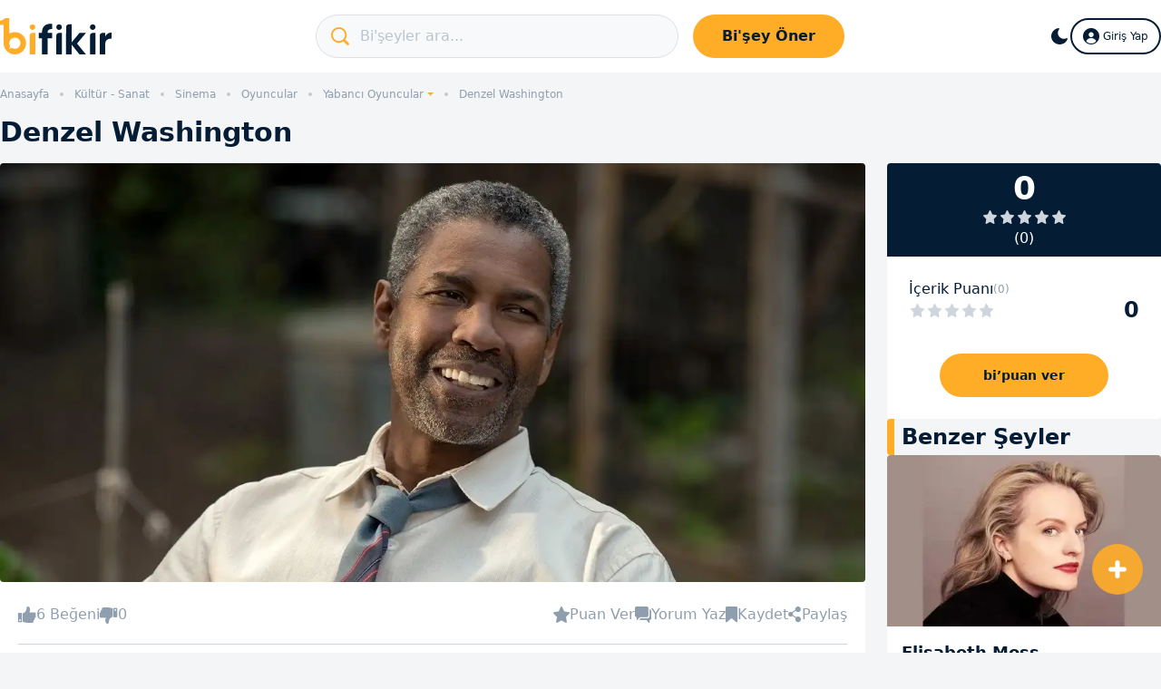

--- FILE ---
content_type: text/html; charset=UTF-8
request_url: https://www.bifikir.com/denzel-washington-i321709
body_size: 12071
content:
<!DOCTYPE html><html lang="tr" ><head><base href="https://www.bifikir.com/"/><meta charset="utf-8"><meta http-equiv="X-UA-Compatible" content="IE=edge"><meta name="viewport" content="width=device-width, initial-scale=1"><meta name="referrer" content="always"><meta name="theme-color" content="#FFAC27" /><meta name="msapplication-navbutton-color" content="#FFAC27"><meta name="apple-mobile-web-app-status-bar-style" content="#FFAC27"><link rel="icon" href="./bifikir_front.ico" type="image/x-icon"/><link rel="canonical" href="https://www.bifikir.com/denzel-washington-i321709"><title>Denzel Washington - Filmleri ve Dizileri | bifikir.com</title><meta name="description" content="Denzel Washington hakkında yorumları okuyabilir ya da sen de bir yorum yazabilirsin. Denzel Washington hakkında bi’fikrin olsun." /><meta name="keywords" content="Denzel Washington" /><meta property="og:title" content="Denzel Washington - Filmleri ve Dizileri | bifikir.com" /><meta property="og:description" content="Denzel Washington hakkında yorumları okuyabilir ya da sen de bir yorum yazabilirsin. Denzel Washington hakkında bi’fikrin olsun." /><meta property="og:image" content="https://www.bifikir.com/images/content/denzel-washington_qv70.jpg" /><meta property="og:site_name" content="bi'fikir" /><meta property="og:url" content="https://www.bifikir.com/denzel-washington-i321709" /><meta property="twitter:card" content="summary_large_image" /><meta property="twitter:site" content="bifikir" /><meta property="twitter:creator" content="bifikir" /><meta property="twitter:url" content="https://www.bifikir.com/denzel-washington-i321709" /><meta property="twitter:title" content="Denzel Washington - Filmleri ve Dizileri | bifikir.com" /><meta property="twitter:description" content="Denzel Washington hakkında yorumları okuyabilir ya da sen de bir yorum yazabilirsin. Denzel Washington hakkında bi’fikrin olsun." /><meta property="twitter:image:src" content="https://www.bifikir.com/images/content/denzel-washington_qv70.jpg" /><meta property="twitter:domain" content="bifikir.com" /><link rel="stylesheet" type="text/css" href="assets/css/style.css?t=192" /><script async src="https://www.googletagmanager.com/gtag/js?id=UA-208184024-1"></script><script>window.dataLayer = window.dataLayer || [];function gtag(){dataLayer.push(arguments);}gtag('js', new Date());gtag('config', 'UA-208184024-1', {cookie_flags: 'max-age=7200;secure;samesite=none'});</script><script async src="https://www.googletagmanager.com/gtag/js?id=G-ND64WZ9RG0"></script><script>window.dataLayer = window.dataLayer || [];function gtag(){dataLayer.push(arguments);}gtag('js', new Date());gtag('config', 'G-ND64WZ9RG0', {cookie_flags: 'max-age=7200;secure;samesite=none'});</script><script src="https://cdn.onesignal.com/sdks/OneSignalSDK.js" async></script><script>window.OneSignal = window.OneSignal || [];OneSignal.push(function() {OneSignal.init({appId: "7bbdbfff-3421-40e3-ac8b-aa1edac768a8"});});</script></head> <body id="_content" class="hasMf" x-data="" ><header><div class="container"><div class="brand"><button id="btnMainNav" title="Menu" data-bs-toggle="offcanvas" data-bs-target="#mainNav"><i class="iconbf iconbf-hamburger"></i></button><a href="./"><img src="./assets/images/bifikir.svg?v=3" class="light" alt="bifikir" width="124" height="40" ><img src="./assets/images/bifikir_dark.svg" class="dark" alt="bifikir" width="124" height="40" ></a></div><div id="mainSearch" class="search"><button id="btnHeaderSearch"><span>Bi'şeyler ara...</span><i class="iconbf iconbf-search"></i></button><a href="./basvuru-formu" aria-label="Başvuru Formu" class="btnAsk" >Bi'şey Öner</a></div><div class="account"><button id="btnMainSearch" title="Ara" <i class="iconbf iconbf-search"></i></button><button id="btnDarkMode" title="Gece Modu" @click="$store.global.isDarkModeEnabled = !$store.global.isDarkModeEnabled"><svg class="ico_dark" fill="currentColor" viewbox="0 0 24 24"><path d="M11.75 3.412a.818.818 0 01-.07.917 6.332 6.332 0 00-1.4 3.971c0 3.564 2.98 6.494 6.706 6.494a6.86 6.86 0 002.856-.617.818.818 0 011.1 1.047C19.593 18.614 16.218 21 12.283 21 7.18 21 3 16.973 3 11.956c0-4.563 3.46-8.31 7.925-8.948a.818.818 0 01.826.404z" /></svg><svg class="ico_light" viewbox="0 0 20 20" fill="currentColor"><path fill-rule="evenodd" d="M10 2a1 1 0 011 1v1a1 1 0 11-2 0V3a1 1 0 011-1zm4 8a4 4 0 11-8 0 4 4 0 018 0zm-.464 4.95l.707.707a1 1 0 001.414-1.414l-.707-.707a1 1 0 00-1.414 1.414zm2.12-10.607a1 1 0 010 1.414l-.706.707a1 1 0 11-1.414-1.414l.707-.707a1 1 0 011.414 0zM17 11a1 1 0 100-2h-1a1 1 0 100 2h1zm-7 4a1 1 0 011 1v1a1 1 0 11-2 0v-1a1 1 0 011-1zM5.05 6.464A1 1 0 106.465 5.05l-.708-.707a1 1 0 00-1.414 1.414l.707.707zm1.414 8.486l-.707.707a1 1 0 01-1.414-1.414l.707-.707a1 1 0 011.414 1.414zM4 11a1 1 0 100-2H3a1 1 0 000 2h1z" clip-rule="evenodd"/></svg></button><button type="button" class="btn-login" data-modal-target="./login"><i class="iconbf iconbf-user"></i>Giriş Yap</button></div></div></header><main><nav class="container breadcrumb"><ol><li><a href="./">Anasayfa</a></li><li class="bc-sm-items"><button type="button" class="dd-toggle" data-bs-toggle="dropdown" id="breadcrumbMenu_resp_dd" aria-expanded="false" >...</button><div class="dropdown-menu bc-dropdown-resp" aria-labelledby="breadcrumbMenu_resp_dd"><a href="./kultur-sanat-k341843" title="Kültür - Sanat" class="dropdown-item">Kültür - Sanat</a><a href="./sinema-k341845" title="Sinema Filmleri ve Oyuncular" class="dropdown-item">Sinema</a><a href="./sinema-oyunculari-k341917" title="Sinema ve Dizi Oyuncuları" class="dropdown-item">Oyuncular</a></div></li><li class="bc-sm-hidden"><a href="kultur-sanat-k341843" title="Kültür - Sanat" >Kültür - Sanat</a></li><li class="bc-sm-hidden"><a href="sinema-k341845" title="Sinema Filmleri ve Oyuncular" >Sinema</a></li><li class="bc-sm-hidden"><a href="sinema-oyunculari-k341917" title="Sinema ve Dizi Oyuncuları" >Oyuncular</a></li><li class=""><button type="button" class="dd-toggle" data-bs-toggle="dropdown" title="Yabancı Sinema ve Dizi Oyuncuları" >Yabancı Oyuncular</button><div class="dropdown-menu"><ul><li><a href="./yabanci-sinema-oyunculari-k343836" title="Yabancı Sinema ve Dizi Oyuncuları" class="dropdown-item">Yabancı Oyuncular</a></li><li><a href="./yerli-sinema-oyunculari-k343835" title="Yerli Sinema ve Dizi Oyuncuları" class="dropdown-item">Yerli Oyuncular</a></li></ul></div></li><li class="active"><span>Denzel Washington</span></li> </ol></nav> <div class="container headerTitle"> <h1>Denzel Washington</h1> </div><div class="container layout-4"> <div class="col-content col-content-detail"> <div class="cover cover-detail"> <picture> <source srcset="./images/content_low/denzel-washington_qv70.webp" type="image/webp" media="(max-width:767px)" > <source srcset="./images/content_low/denzel-washington_qv70.jpg" type="image/jpeg" media="(max-width:767px)" > <source srcset="./images/content/denzel-washington_qv70.webp" type="image/webp"> <source srcset="./images/content/denzel-washington_qv70.jpg" type="image/jpeg"> <img class="contentImg" src="./images/content/denzel-washington_qv70.webp" alt="Denzel Washington" width="1280" height="620"> </picture> </div> <div class="rateBoxMobile display"><div class="rmheader"><button class="btnRateDd" type="button" data-bs-toggle="collapse" data-bs-target="#ddRateItems" aria-expanded="false" aria-controls="ddRateItems"><p class="rating">0</p><div><div class="top"><div class="scoreBoard"><div class="background"></div><div class="foreground" style="width:0%"></div></div></div><div class="bottom">(0)</div></div></button><button class="btnRateAdd" data-modal-target="content/rate/321709" >bi’puan ver</button></div><div class="collapse" id="ddRateItems"><ul class="rateItemsV2"><li><button><div class="display"><p>İçerik Puanı<span>(0)</span></p><div class="sbWrapper"><div class="scoreBoard"><div class="background"></div><div class="foreground" style="width:0%"></div></div></div></div><div class="score">0</div></button></li></ul></div></div> <div class="contentDetail"> <div class="body"> <div id="sb_c_321709" class="stats-bar mb4"> <div class="likes"><button class="btn-like" data-relid="321709" data-model="Content" data-value="1" >6 Beğeni</button><button class="btn-dislike" data-relid="321709" data-model="Content" data-value="-1" >0</button></div><button class="btn-stats rating" data-modal-target="./content/rate/321709">Puan Ver</button><button class="btn-stats comment " data-modal-target="./content/comment/321709">Yorum Yaz</button><button class="btn-stats fav " data-relid="321709" data-model="Content" >Kaydet</button><button class="btn-stats share" data-modal-target="./ajax/share?url=ZGVuemVsLXdhc2hpbmd0b24taTMyMTcwOQ%3D%3D&title=RGVuemVsIFdhc2hpbmd0b24gLSBGaWxtbGVyaSB2ZSBEaXppbGVyaSB8IGJpZmlraXIuY29t" >Paylaş</button> </div> <article> <p>Tam adı Denzel Hayes Washington Jr. olan ünlü aktör, 28 Aralık 1954 tarihinde dünyaya geldi. Denzel Washington, rahip bir baba ve güzellik uzmanı bir annenin çocuğu olarak ABD’nin New York şehrinde büyüdü.Washington, lise eğitiminin ardından Fordham Üniversitesi’nde Gazetecilik Bölümü’ne girdi. New York’ta yaşamanın verdiği avantaj ile okul yıllarında oyunculuk yapma şansı bulan Denzel Washington, bu deneyimler sonrası sevdiği işin oyunculuk olduğuna karar verdi. Üniversite sonrası San Francisco’ya taşınan ünlü isim bu şehirde Amerikan Tiyatro Konservatuvarı’nda oyunculuk eğitimi aldı.</p><p>Fordham’da eğitim gördüğü dönemde çeşitli tiyatro oyunlarında yer alarak oyunculuk kariyerine başlayan Washington, San Francisco’da eğitim aldığı dönemde ise televizyon dizilerinde ve filmlerinde rol almaya başladı. İlk kamera önü oyunculuk deneyimini, 1977 yapımı bir televizyon filmi olan “Wilma”da yaşayan yıldız oyuncu, Hollywood’a ise 1981 yapımı “Carbon Copy” filmi ile adım attı. 1980’li yılların ilk dönemlerinde, televizyon dizileri ve küçük çaplı sinema filmlerinde yer alan Washington ilk çıkışını 1987 yılında rol aldığı “Cry Freedom” filmi ile yakaladı. Bu filmde oynadığı rol ile “En İyi Yardımcı Erkek Oyuncu” dalında Oscar’a aday gösterildi.</p><p>1990’lar ise usta aktörün altın yılları oldu. “Malcolm X”, “Mo’ Better Blues”, “Philadelphia”, “The Pelican Brief”, “Courage Under Fire”, “The Hurricane” gibi önemli filmlerde yer alan Denzel Washington adını tüm dünyaya duyurmayı başardı. Yakaladığı büyük çıkışı günümüze kadar devam ettirmeyi başaran ender isimlerden olan Washington, aktif oyunculuk kariyerine devam ediyor. Aynı zamanda 1999’dan beridir çeşitli yönetmenlik denemelerine de imza attı.</p><p>2000’li yıllarda vizyona giren “Remember the Titans”, “Training Day”, “John Q.”, “Man on Fire”, “American Gangster”, “Deja Vu” gibi çok önemli yapımlarda yer alan Washington, bu filmlerle pek çok ödül kazandı. Özellikle Altın Küre ve Oscar Ödülleri’nde kazandıklarıyla tarihe geçti. 1963 yılında bu festivallerde ödül alan ilk siyahi olan Sidney Poitier’den sonra Denzel Washington, başarıya ulaşan ikinci siyahi isim oldu.</p><p>Son olarak 2021 yılında “The Little Things” filmindeki performansı ile karşımıza çıkan Denzel Washington, oynadığı politik roller ile aklımızda yer etmiş bir isim. Son yıllarda bilimkurgu ve komedi, polisiye rolleri de literatürüne ekleyen yıldız isim, halen Hollywood’un aranan oyuncularından biri durumunda.</p> <ul class="tags"> <li><a href="./kultur-sanat-k341843">Kültür - Sanat</a></li> <li><a href="./sinema-k341845">Sinema</a></li> <li><a href="./sinema-oyunculari-k341917">Oyuncular</a></li> <li><a href="./yabanci-sinema-oyunculari-k343836">Yabancı Oyuncular</a></li> </ul> <button data-modal-target="./content/comment/321709" class="writeComment" > Sen de bi’fikir paylaş… <div> <i class="iconbf iconbf-comment"></i> bi’yorum yaz </div> </button> </article> </div> </div> <div id="contentList"> <div class="sort-header"> <span class="section-title">İlgili İçerikler</span> </div> <div class="singleContent" data-pixel-cid="321555" data-pixel-bid="0" data-pixel-md="blog" data-pixel-ct="listing" ><div class="img" ><a href="./en-sevilen-turk-kadin-oyuncular-i321555"><picture><source data-srcset="./images/content/elcin-sangu_gpyr.webp" type="image/webp"><source data-srcset="./images/content/elcin-sangu_gpyr.jpeg" type="image/jpeg"> <img class="poiImg ll" src="./images/placeholder-content-list.jpg" data-src="./images/content/elcin-sangu_gpyr.webp" alt="En Sevilen Türk Kadın Oyuncular: Türk Sinema ve Dizi Tarihinin En İyi 30 Kadın Oyuncusu" width="400" height="250" ></picture></a></div><div class="content"><div class="header"><div class="title-wrapper"><a class="title" href="./en-sevilen-turk-kadin-oyuncular-i321555">En Sevilen Türk Kadın Oyuncular: Türk Sinema ve Dizi Tarihinin En İyi 30 Kadın Oyuncusu</a><div class="subtitle"><a href="./yerli-sinema-oyunculari-k343835" title="Yerli Oyuncular" >Yerli Oyuncular</a></div></div></div><p>Ülkemizde uzun yıllardır televizyon dizileri büyük ilgi görüyor. Şimdi bir de televizyonun yanına dijital platformlar eklendi ve dizi sektörü hiç...</p><div class="footer"><div id="fr_c_321555" class="ratings"><button class="btn-like" data-relid="321555" data-model="Content" data-value="1" >9</button><button class="btn-dislike" data-relid="321555" data-model="Content" data-value="-1" >0</button><button class="btn-stats comment" data-modal-target="content/comment/321555" >0</button><button class="btn-stats fav" data-isWidget="0" data-relid="321555" data-model="Content">4</button></div></div></div></div><div class="singleContent" data-pixel-cid="324347" data-pixel-bid="0" data-pixel-md="blog" data-pixel-ct="listing" ><div class="img" ><a href="./en-iyi-guy-ritchie-filmleri-i324347"><picture><source data-srcset="./images/content/sherlock-holmes_v0nd.webp" type="image/webp"><source data-srcset="./images/content/sherlock-holmes_v0nd.jpeg" type="image/jpeg"> <img class="poiImg ll" src="./images/placeholder-content-list.jpg" data-src="./images/content/sherlock-holmes_v0nd.webp" alt="En İyi Guy Ritchie Filmleri: Guy Ritchie’nin Yönettiği En İyi 11 Film Tavsiyesi" width="400" height="250" ></picture></a></div><div class="content"><div class="header"><div class="title-wrapper"><a class="title" href="./en-iyi-guy-ritchie-filmleri-i324347">En İyi Guy Ritchie Filmleri: Guy Ritchie’nin Yönettiği En İyi 11 Film Tavsiyesi</a><div class="subtitle"><a href="./yabanci-filmler-k343831" title="Yabancı Filmler" >Yabancı Filmler</a></div></div></div><p>Guy Ritchie İngiliz sinemasında, kendine özgün tarzı ve yarattığı farklı üslup ile ünlenen bir isim. Yönetmenlik, senaristlik, yapımcılık gibi sinemanın...</p><div class="footer"><div id="fr_c_324347" class="ratings"><button class="btn-like" data-relid="324347" data-model="Content" data-value="1" >3</button><button class="btn-dislike" data-relid="324347" data-model="Content" data-value="-1" >0</button><button class="btn-stats comment" data-modal-target="content/comment/324347" >0</button><button class="btn-stats fav" data-isWidget="0" data-relid="324347" data-model="Content">0</button></div></div></div></div><div class="singleContent" data-pixel-cid="320690" data-pixel-bid="0" data-pixel-md="question" data-pixel-ct="listing" ><div class="img" ><a href="./sizce-ulkemizde-son-5-yilda-cekilmis-en-iyi-film-veya-dizi-hangisi-i320690"><picture><source data-srcset="./images/content/sinema-kriket-kamera-yonetmen_oagq.webp" type="image/webp"><source data-srcset="./images/content/sinema-kriket-kamera-yonetmen_oagq.jpg" type="image/jpeg"> <img class="poiImg ll" src="./images/placeholder-content-list.jpg" data-src="./images/content/sinema-kriket-kamera-yonetmen_oagq.webp" alt="Sizce Ülkemizde Son 5 Yılda Çekilmiş En İyi Film Veya Dizi Hangisi?" width="400" height="250" ></picture></a></div><div class="content"><div class="header"><div class="title-wrapper"><a class="title" href="./sizce-ulkemizde-son-5-yilda-cekilmis-en-iyi-film-veya-dizi-hangisi-i320690">Sizce Ülkemizde Son 5 Yılda Çekilmiş En İyi Film Veya Dizi Hangisi?</a><div class="subtitle"><a href="./sinema-k341845" title="Sinema" >Sinema</a></div></div></div><p>Yakın geçmişte Türk sineması bir duraksama dönemine girmiş olsa da son zamanlarda kaliteli yapımların gelmesi seyirci olarak bizleri heyecanlandırıyor. Peki...</p><div class="footer"><div id="fr_c_320690" class="ratings"><button class="btn-like" data-relid="320690" data-model="Content" data-value="1" >8</button><button class="btn-dislike" data-relid="320690" data-model="Content" data-value="-1" >0</button><button class="btn-stats comment" data-modal-target="content/comment/320690" >3</button><button class="btn-stats fav" data-isWidget="0" data-relid="320690" data-model="Content">3</button></div></div></div></div><div class="singleContent" data-pixel-cid="317287" data-pixel-bid="0" data-pixel-md="blog" data-pixel-ct="listing" ><div class="img" ><a href="./en-iyi-animasyon-filmler-i317287"><picture><source data-srcset="./images/content/vol-i-(wall-e)_06fj.webp" type="image/webp"><source data-srcset="./images/content/vol-i-(wall-e)_06fj.jpeg" type="image/jpeg"> <img class="poiImg ll" src="./images/placeholder-content-list.jpg" data-src="./images/content/vol-i-(wall-e)_06fj.webp" alt="En İyi Animasyon Filmler: Ailece İzleyebileceğiniz 20 Animasyon Filmi" width="400" height="250" ></picture></a></div><div class="content"><div class="header"><div class="title-wrapper"><a class="title" href="./en-iyi-animasyon-filmler-i317287">En İyi Animasyon Filmler: Ailece İzleyebileceğiniz 20 Animasyon Filmi</a><div class="subtitle"><a href="./yabanci-animasyon-filmleri-k343832" title="Yabancı Animasyon Filmleri" >Yabancı Animasyon Filmleri</a></div></div></div><p>Muhteşem bir hayal gücünün dönemin teknolojileriyle buluşması sonucunda beyazperdeye aktarılan animasyon filmleri, yediden yetmişe her yaştan izleyicinin ilgisini çekebilecek nitelikte....</p><div class="footer"><div id="fr_c_317287" class="ratings"><button class="btn-like" data-relid="317287" data-model="Content" data-value="1" >16</button><button class="btn-dislike" data-relid="317287" data-model="Content" data-value="-1" >0</button><button class="btn-stats comment" data-modal-target="content/comment/317287" >0</button><button class="btn-stats fav" data-isWidget="0" data-relid="317287" data-model="Content">8</button></div></div></div></div><div class="singleContent" data-pixel-cid="317161" data-pixel-bid="0" data-pixel-md="blog" data-pixel-ct="listing" ><div class="img" ><a href="./ispanyol-gerilim-filmleri-i317161"><picture><source data-srcset="./images/content/julianin-gozleri-_-los-ojos-de-julia-sinem-film_dth0.webp" type="image/webp"><source data-srcset="./images/content/julianin-gozleri-_-los-ojos-de-julia-sinem-film_dth0.jpeg" type="image/jpeg"> <img class="poiImg ll" src="./images/placeholder-content-list.jpg" data-src="./images/content/julianin-gozleri-_-los-ojos-de-julia-sinem-film_dth0.webp" alt="İspanyol Gerilim Filmleri: İspanyol Sinemasının En İyi 12 Gerilim Filmi" width="400" height="250" ></picture></a></div><div class="content"><div class="header"><div class="title-wrapper"><a class="title" href="./ispanyol-gerilim-filmleri-i317161">İspanyol Gerilim Filmleri: İspanyol Sinemasının En İyi 12 Gerilim Filmi</a><div class="subtitle"><a href="./yabanci-filmler-k343831" title="Yabancı Filmler" >Yabancı Filmler</a></div></div></div><p>Film izlemenin en keyifli yanlarından biri, filmlerin sizi birkaç saatliğine de olsa gerçek hayattan uzaklaştırması ve bambaşka dünyaların kapılarını aralaması...</p><div class="footer"><div id="fr_c_317161" class="ratings"><button class="btn-like" data-relid="317161" data-model="Content" data-value="1" >23</button><button class="btn-dislike" data-relid="317161" data-model="Content" data-value="-1" >0</button><button class="btn-stats comment" data-modal-target="content/comment/317161" >0</button><button class="btn-stats fav" data-isWidget="0" data-relid="317161" data-model="Content">10</button></div></div></div></div><div class="singleContent" data-pixel-cid="317282" data-pixel-bid="0" data-pixel-md="blog" data-pixel-ct="listing" ><div class="img" ><a href="./en-iyi-ucleme-filmler-i317282"><picture><source data-srcset="./images/content/the-hobbit-the-desolation-of-smaug-sinema_stad.webp" type="image/webp"><source data-srcset="./images/content/the-hobbit-the-desolation-of-smaug-sinema_stad.jpeg" type="image/jpeg"> <img class="poiImg ll" src="./images/placeholder-content-list.jpg" data-src="./images/content/the-hobbit-the-desolation-of-smaug-sinema_stad.webp" alt="En İyi Üçleme Filmler: Unutulmaz 10 Üçleme Film Serisi" width="400" height="250" ></picture></a></div><div class="content"><div class="header"><div class="title-wrapper"><a class="title" href="./en-iyi-ucleme-filmler-i317282">En İyi Üçleme Filmler: Unutulmaz 10 Üçleme Film Serisi</a><div class="subtitle"><a href="./yabanci-filmler-k343831" title="Yabancı Filmler" >Yabancı Filmler</a></div></div></div><p>Hikâyesinin bitmesini istemediğimiz, karakterleriyle bütünleştiğimizi hissettiğimiz filmler olmuştur illa ki. Bunun çok farkında olan yapımcılar Triology olarak da anılan üçleme...</p><div class="footer"><div id="fr_c_317282" class="ratings"><button class="btn-like" data-relid="317282" data-model="Content" data-value="1" >20</button><button class="btn-dislike" data-relid="317282" data-model="Content" data-value="-1" >0</button><button class="btn-stats comment" data-modal-target="content/comment/317282" >1</button><button class="btn-stats fav" data-isWidget="0" data-relid="317282" data-model="Content">10</button></div></div></div></div><div class="singleContent" data-pixel-cid="317276" data-pixel-bid="0" data-pixel-md="blog" data-pixel-ct="listing" ><div class="img" ><a href="./en-iyi-psikolojik-filmler-i317276"><picture><source data-srcset="./images/content/zindan-adasi-(shutter-island)_fz32.webp" type="image/webp"><source data-srcset="./images/content/zindan-adasi-(shutter-island)_fz32.jpeg" type="image/jpeg"> <img class="poiImg ll" src="./images/placeholder-content-list.jpg" data-src="./images/content/zindan-adasi-(shutter-island)_fz32.webp" alt="En İyi Psikolojik Filmler: Tüm Zamanların En İyi 10 Psikolojik Sinema Filmi" width="400" height="250" ></picture></a></div><div class="content"><div class="header"><div class="title-wrapper"><a class="title" href="./en-iyi-psikolojik-filmler-i317276">En İyi Psikolojik Filmler: Tüm Zamanların En İyi 10 Psikolojik Sinema Filmi</a><div class="subtitle"><a href="./yabanci-filmler-k343831" title="Yabancı Filmler" >Yabancı Filmler</a></div></div></div><p>İnsan psikolojisinin sınırları tahmin edilebilenden çok daha geniş. Beynimizin bize neler yaptırabileceğini idrak etmek mümkün değil. Aslında hiç var olmamış...</p><div class="footer"><div id="fr_c_317276" class="ratings"><button class="btn-like" data-relid="317276" data-model="Content" data-value="1" >16</button><button class="btn-dislike" data-relid="317276" data-model="Content" data-value="-1" >0</button><button class="btn-stats comment" data-modal-target="content/comment/317276" >0</button><button class="btn-stats fav" data-isWidget="0" data-relid="317276" data-model="Content">6</button></div></div></div></div><div class="singleContent" data-pixel-cid="317265" data-pixel-bid="0" data-pixel-md="blog" data-pixel-ct="listing" ><div class="img" ><a href="./yilbasi-gecesi-icin-film-onerileri-i317265"><picture><source data-srcset="./images/content/can-dostum-(intouchables)_h1py.webp" type="image/webp"><source data-srcset="./images/content/can-dostum-(intouchables)_h1py.jpeg" type="image/jpeg"> <img class="poiImg ll" src="./images/placeholder-content-list.jpg" data-src="./images/content/can-dostum-(intouchables)_h1py.webp" alt="Yılbaşı Gecesi İçin Film Önerileri: Yeni Yılda İçinizi Isıtacak 10 Film" width="400" height="250" ></picture></a></div><div class="content"><div class="header"><div class="title-wrapper"><a class="title" href="./yilbasi-gecesi-icin-film-onerileri-i317265">Yılbaşı Gecesi İçin Film Önerileri: Yeni Yılda İçinizi Isıtacak 10 Film</a><div class="subtitle"><a href="./yabanci-filmler-k343831" title="Yabancı Filmler" >Yabancı Filmler</a></div></div></div><p>Bütün sevinçleri ve bütün hüzünleriyle bir yılı daha geride bırakıyoruz. Kimimiz hala tarih atarken 2021 yazmaya alışamadı. Ama günler yine...</p><div class="footer"><div id="fr_c_317265" class="ratings"><button class="btn-like" data-relid="317265" data-model="Content" data-value="1" >20</button><button class="btn-dislike" data-relid="317265" data-model="Content" data-value="-1" >0</button><button class="btn-stats comment" data-modal-target="content/comment/317265" >2</button><button class="btn-stats fav" data-isWidget="0" data-relid="317265" data-model="Content">4</button></div></div></div></div><div class="singleContent" data-pixel-cid="323888" data-pixel-bid="342647" data-pixel-md="blog" data-pixel-ct="listing" ><div class="img" ><a href="./ekim-2023te-netflixte-neler-var-i323888"><picture><source data-srcset="./images/content/netflix_ymro.webp" type="image/webp"><source data-srcset="./images/content/netflix_ymro.jpeg" type="image/jpeg"> <img class="poiImg ll" src="./images/placeholder-content-list.jpg" data-src="./images/content/netflix_ymro.webp" alt="Ekim 2023’te Netflix'te Neler Var: Netflix’e Ekim Ayında Gelecek 18 Yapım" width="400" height="250" ></picture></a></div><div class="content"><div class="header"><div class="title-wrapper"><a class="title" href="./ekim-2023te-netflixte-neler-var-i323888">Ekim 2023’te Netflix'te Neler Var: Netflix’e Ekim Ayında Gelecek 18 Yapım</a><div class="subtitle"><a href="./kultur-sanat-k341843" title="Kültür - Sanat" >Kültür - Sanat</a></div></div></div><p>Netflix her ay kütüphanesine yeni yapımlar ekliyor ve bunların tarihini bize önceden duyuruyor. Netflix Ekim 2023 takvimi de kısa süre...</p><div class="footer"><div id="fr_c_323888" class="ratings"><button class="btn-like" data-relid="323888" data-model="Content" data-value="1" >6</button><button class="btn-dislike" data-relid="323888" data-model="Content" data-value="-1" >0</button><button class="btn-stats comment" data-modal-target="content/comment/323888" >0</button><button class="btn-stats fav" data-isWidget="0" data-relid="323888" data-model="Content">2</button></div></div></div></div><div class="singleContent" data-pixel-cid="321627" data-pixel-bid="0" data-pixel-md="blog" data-pixel-ct="listing" ><div class="img" ><a href="./kasim-2022de-netflixte-neler-var-i321627"><picture><source data-srcset="./images/content/kal-netflix_7xpg.webp" type="image/webp"><source data-srcset="./images/content/kal-netflix_7xpg.jpeg" type="image/jpeg"> <img class="poiImg ll" src="./images/placeholder-content-list.jpg" data-src="./images/content/kal-netflix_7xpg.webp" alt="Kasım 2022’de Netflix’te Neler Var: Netflix’e Kasım Ayında Gelecek Yapımlar" width="400" height="250" ></picture></a></div><div class="content"><div class="header"><div class="title-wrapper"><a class="title" href="./kasim-2022de-netflixte-neler-var-i321627">Kasım 2022’de Netflix’te Neler Var: Netflix’e Kasım Ayında Gelecek Yapımlar</a><div class="subtitle"><a href="./kultur-sanat-k341843" title="Kültür - Sanat" >Kültür - Sanat</a></div></div></div><p>Kasım ayı neredeyse gelip çattığına göre, Netflix bizi yine heyecan verici yapımlarla buluşturmak üzere demektir. Her ay olduğu gibi, bu...</p><div class="footer"><div id="fr_c_321627" class="ratings"><button class="btn-like" data-relid="321627" data-model="Content" data-value="1" >11</button><button class="btn-dislike" data-relid="321627" data-model="Content" data-value="-1" >0</button><button class="btn-stats comment" data-modal-target="content/comment/321627" >0</button><button class="btn-stats fav" data-isWidget="0" data-relid="321627" data-model="Content">6</button></div></div></div></div><div class="singleContent" data-pixel-cid="322356" data-pixel-bid="342647" data-pixel-md="blog" data-pixel-ct="listing" ><div class="img" ><a href="./subat-2023te-netflixte-neler-var-i322356"><picture><source data-srcset="./images/content/netflix-subat_6mlx.webp" type="image/webp"><source data-srcset="./images/content/netflix-subat_6mlx.jpeg" type="image/jpeg"> <img class="poiImg ll" src="./images/placeholder-content-list.jpg" data-src="./images/content/netflix-subat_6mlx.webp" alt="Şubat 2023'te Netflix'te Neler Var: Netflix'e Şubat Ayında Gelecek Yapımlar" width="400" height="250" ></picture></a></div><div class="content"><div class="header"><div class="title-wrapper"><a class="title" href="./subat-2023te-netflixte-neler-var-i322356">Şubat 2023'te Netflix'te Neler Var: Netflix'e Şubat Ayında Gelecek Yapımlar</a><div class="subtitle"><a href="./diziler-k341946" title="Diziler" >Diziler</a></div></div></div><p>2023’ün ilk ayını yavaş yavaş geride bıraktığımız şu günlerde, Netflix de karşımıza yepyeni yapımlarla çıkmaya hazırlanıyor. Ancak doğruyu söylemek gerekirse,...</p><div class="footer"><div id="fr_c_322356" class="ratings"><button class="btn-like" data-relid="322356" data-model="Content" data-value="1" >10</button><button class="btn-dislike" data-relid="322356" data-model="Content" data-value="-1" >0</button><button class="btn-stats comment" data-modal-target="content/comment/322356" >0</button><button class="btn-stats fav" data-isWidget="0" data-relid="322356" data-model="Content">6</button></div></div></div></div><div class="singleContent" data-pixel-cid="319021" data-pixel-bid="0" data-pixel-md="blog" data-pixel-ct="listing" ><div class="img" ><a href="./en-basarili-turk-yonetmenler-i319021"><picture><source data-srcset="./images/content/nuri-bilge-ceylan-yonetmen_8aop.webp" type="image/webp"><source data-srcset="./images/content/nuri-bilge-ceylan-yonetmen_8aop.jpeg" type="image/jpeg"> <img class="poiImg ll" src="./images/placeholder-content-list.jpg" data-src="./images/content/nuri-bilge-ceylan-yonetmen_8aop.webp" alt="En Başarılı Türk Yönetmenler: Türk Sinemasının En Başarılı 11 Yönetmeni" width="400" height="250" ></picture></a></div><div class="content"><div class="header"><div class="title-wrapper"><a class="title" href="./en-basarili-turk-yonetmenler-i319021">En Başarılı Türk Yönetmenler: Türk Sinemasının En Başarılı 11 Yönetmeni</a><div class="subtitle"><a href="./sinema-yonetmenleri-k341930" title="Yönetmenler" >Yönetmenler</a></div></div></div><p>Her ne kadar son yıllarda üzerine çok düşünülmemiş, yalnızca gişe başarısı elde etmek için çekilen filmler sinemaseverlerin canını sıksa da,...</p><div class="footer"><div id="fr_c_319021" class="ratings"><button class="btn-like" data-relid="319021" data-model="Content" data-value="1" >16</button><button class="btn-dislike" data-relid="319021" data-model="Content" data-value="-1" >0</button><button class="btn-stats comment" data-modal-target="content/comment/319021" >0</button><button class="btn-stats fav" data-isWidget="0" data-relid="319021" data-model="Content">4</button></div></div></div></div><div class="singleContent" data-pixel-cid="319248" data-pixel-bid="0" data-pixel-md="blog" data-pixel-ct="listing" ><div class="img" ><a href="./yeni-nesil-turk-jonler-i319248"><picture><source data-srcset="./images/content/kivanc-tatlitug_n1xo.webp" type="image/webp"><source data-srcset="./images/content/kivanc-tatlitug_n1xo.jpeg" type="image/jpeg"> <img class="poiImg ll" src="./images/placeholder-content-list.jpg" data-src="./images/content/kivanc-tatlitug_n1xo.webp" alt="Yeni Nesil Türk Jönler: Türk Sinemasının En Yakışıklı 27 Oyuncusu" width="400" height="250" ></picture></a></div><div class="content"><div class="header"><div class="title-wrapper"><a class="title" href="./yeni-nesil-turk-jonler-i319248">Yeni Nesil Türk Jönler: Türk Sinemasının En Yakışıklı 27 Oyuncusu</a><div class="subtitle"><a href="./yerli-sinema-oyunculari-k343835" title="Yerli Oyuncular" >Yerli Oyuncular</a></div></div></div><p>Sözlük karşılığı “önemli rollerde oynayan genç erkek oyuncu” olan jön kelimesini Yeşilçam döneminden söz ederken daha çok kullanıyoruz. Çünkü ilk...</p><div class="footer"><div id="fr_c_319248" class="ratings"><button class="btn-like" data-relid="319248" data-model="Content" data-value="1" >15</button><button class="btn-dislike" data-relid="319248" data-model="Content" data-value="-1" >1</button><button class="btn-stats comment" data-modal-target="content/comment/319248" >2</button><button class="btn-stats fav" data-isWidget="0" data-relid="319248" data-model="Content">3</button></div></div></div></div><div class="singleContent" data-pixel-cid="317297" data-pixel-bid="0" data-pixel-md="blog" data-pixel-ct="listing" ><div class="img" ><a href="./cocuk-sinema-filmleri-i317297"><picture><source data-srcset="./images/content/mutlu-canavarlar-ailesi-2_m0cd.webp" type="image/webp"><source data-srcset="./images/content/mutlu-canavarlar-ailesi-2_m0cd.jpeg" type="image/jpeg"> <img class="poiImg ll" src="./images/placeholder-content-list.jpg" data-src="./images/content/mutlu-canavarlar-ailesi-2_m0cd.webp" alt="Çocuk Sinema Filmleri: Çocuklar İçin 11 Sinema Filmi Önerisi" width="400" height="250" ></picture></a></div><div class="content"><div class="header"><div class="title-wrapper"><a class="title" href="./cocuk-sinema-filmleri-i317297">Çocuk Sinema Filmleri: Çocuklar İçin 11 Sinema Filmi Önerisi</a><div class="subtitle"><a href="./yabanci-animasyon-filmleri-k343832" title="Yabancı Animasyon Filmleri" >Yabancı Animasyon Filmleri</a></div></div></div><p>Pandemi nedeniyle evlerde geçen uzun zamandan sonra çocuklar bu sene sonunda okullarına kavuştular. Öğretmenleri ve arkadaşları ile yeniden birlikte olmanın...</p><div class="footer"><div id="fr_c_317297" class="ratings"><button class="btn-like" data-relid="317297" data-model="Content" data-value="1" >15</button><button class="btn-dislike" data-relid="317297" data-model="Content" data-value="-1" >0</button><button class="btn-stats comment" data-modal-target="content/comment/317297" >0</button><button class="btn-stats fav" data-isWidget="0" data-relid="317297" data-model="Content">6</button></div></div></div></div><div class="singleContent" data-pixel-cid="321832" data-pixel-bid="0" data-pixel-md="blog" data-pixel-ct="listing" ><div class="img" ><a href="./johnny-depp-kimdir-i321832"><picture><source data-srcset="./images/content/johnny-depp-7_ypbl.webp" type="image/webp"><source data-srcset="./images/content/johnny-depp-7_ypbl.jpeg" type="image/jpeg"> <img class="poiImg ll" src="./images/placeholder-content-list.jpg" data-src="./images/content/johnny-depp-7_ypbl.webp" alt="Johnny Depp Kimdir: En İyi Johnny Depp Filmleri ve Johnny Depp’in Hayatı" width="400" height="250" ></picture></a></div><div class="content"><div class="header"><div class="title-wrapper"><a class="title" href="./johnny-depp-kimdir-i321832">Johnny Depp Kimdir: En İyi Johnny Depp Filmleri ve Johnny Depp’in Hayatı</a><div class="subtitle"><a href="./yabanci-sinema-oyunculari-k343836" title="Yabancı Oyuncular" >Yabancı Oyuncular</a></div></div></div><p>Uzun yıllar boyunca filmlerde ve dizilerde gösterdiği başarılı performanslarla anılan ünlü aktör Johnny Depp, bildiğiniz üzere bir süredir eski eşi...</p><div class="footer"><div id="fr_c_321832" class="ratings"><button class="btn-like" data-relid="321832" data-model="Content" data-value="1" >9</button><button class="btn-dislike" data-relid="321832" data-model="Content" data-value="-1" >0</button><button class="btn-stats comment" data-modal-target="content/comment/321832" >0</button><button class="btn-stats fav" data-isWidget="0" data-relid="321832" data-model="Content">6</button></div></div></div></div><div class="singleContent" data-pixel-cid="317151" data-pixel-bid="0" data-pixel-md="blog" data-pixel-ct="listing" ><div class="img" ><a href="./dunyanin-en-cok-kazanan-aktrisleri-i317151"><picture><source data-srcset="./images/content/angelina-jolie-sinema-aktris-oyuncu_zhxq.webp" type="image/webp"><source data-srcset="./images/content/angelina-jolie-sinema-aktris-oyuncu_zhxq.jpeg" type="image/jpeg"> <img class="poiImg ll" src="./images/placeholder-content-list.jpg" data-src="./images/content/angelina-jolie-sinema-aktris-oyuncu_zhxq.webp" alt="Dünyanın En Çok Kazanan Aktrisleri: Sinemadan En Çok Kazanan 10 Kadın Sinema Oyuncusu" width="400" height="250" ></picture></a></div><div class="content"><div class="header"><div class="title-wrapper"><a class="title" href="./dunyanin-en-cok-kazanan-aktrisleri-i317151">Dünyanın En Çok Kazanan Aktrisleri: Sinemadan En Çok Kazanan 10 Kadın Sinema Oyuncusu</a><div class="subtitle"><a href="./yabanci-sinema-oyunculari-k343836" title="Yabancı Oyuncular" >Yabancı Oyuncular</a></div></div></div><p>Sanat dalları arasında sinema, günümüzde en çok gelir getirenlerden bir tanesi olarak ön plana çıkıyor. Çok sayıda insan oyuncu olmanın...</p><div class="footer"><div id="fr_c_317151" class="ratings"><button class="btn-like" data-relid="317151" data-model="Content" data-value="1" >26</button><button class="btn-dislike" data-relid="317151" data-model="Content" data-value="-1" >0</button><button class="btn-stats comment" data-modal-target="content/comment/317151" >0</button><button class="btn-stats fav" data-isWidget="0" data-relid="317151" data-model="Content">5</button></div></div></div></div><div class="singleContent" data-pixel-cid="317148" data-pixel-bid="0" data-pixel-md="blog" data-pixel-ct="listing" ><div class="img" ><a href="./en-cok-kazanan-aktorler-i317148"><picture><source data-srcset="./images/content/dwayne-johnson-sinema-aktor-oyuncu_ta8x.webp" type="image/webp"><source data-srcset="./images/content/dwayne-johnson-sinema-aktor-oyuncu_ta8x.jpeg" type="image/jpeg"> <img class="poiImg ll" src="./images/placeholder-content-list.jpg" data-src="./images/content/dwayne-johnson-sinema-aktor-oyuncu_ta8x.webp" alt="En Çok Kazanan Aktörler: Sinemada En Fazla Kazanan 10 Erkek Sinema Oyuncusu" width="400" height="250" ></picture></a></div><div class="content"><div class="header"><div class="title-wrapper"><a class="title" href="./en-cok-kazanan-aktorler-i317148">En Çok Kazanan Aktörler: Sinemada En Fazla Kazanan 10 Erkek Sinema Oyuncusu</a><div class="subtitle"><a href="./yabanci-sinema-oyunculari-k343836" title="Yabancı Oyuncular" >Yabancı Oyuncular</a></div></div></div><p>Sinema oyunculuğu, tabiri caizse “artistlik”, her insanın en az bir defa olsun hayalini kurduğu mesleklerden biridir. Geçmişte sinema endüstrisi bu...</p><div class="footer"><div id="fr_c_317148" class="ratings"><button class="btn-like" data-relid="317148" data-model="Content" data-value="1" >18</button><button class="btn-dislike" data-relid="317148" data-model="Content" data-value="-1" >0</button><button class="btn-stats comment" data-modal-target="content/comment/317148" >0</button><button class="btn-stats fav" data-isWidget="0" data-relid="317148" data-model="Content">6</button></div></div></div></div><div class="singleContent" data-pixel-cid="317214" data-pixel-bid="0" data-pixel-md="blog" data-pixel-ct="listing" ><div class="img" ><a href="./en-iyi-romantik-komedi-filmleri-i317214"><picture><source data-srcset="./images/content/askin-500-gunu-sinema-film-1_nls0.webp" type="image/webp"><source data-srcset="./images/content/askin-500-gunu-sinema-film-1_nls0.jpeg" type="image/jpeg"> <img class="poiImg ll" src="./images/placeholder-content-list.jpg" data-src="./images/content/askin-500-gunu-sinema-film-1_nls0.webp" alt="En İyi Romantik Komedi Filmleri: En Yüksek Puanlı 20 Romantik Komedi Filmi" width="400" height="250" ></picture></a></div><div class="content"><div class="header"><div class="title-wrapper"><a class="title" href="./en-iyi-romantik-komedi-filmleri-i317214">En İyi Romantik Komedi Filmleri: En Yüksek Puanlı 20 Romantik Komedi Filmi</a><div class="subtitle"><a href="./yabanci-filmler-k343831" title="Yabancı Filmler" >Yabancı Filmler</a></div></div></div><p>Şahsen bir korku ve gerilim delisi olarak, benim aklıma romantik komedi filmi izlemek gelmiyor. Fakat bu film türünün açıklanamayan bir...</p><div class="footer"><div id="fr_c_317214" class="ratings"><button class="btn-like" data-relid="317214" data-model="Content" data-value="1" >17</button><button class="btn-dislike" data-relid="317214" data-model="Content" data-value="-1" >0</button><button class="btn-stats comment" data-modal-target="content/comment/317214" >8</button><button class="btn-stats fav" data-isWidget="0" data-relid="317214" data-model="Content">6</button></div></div></div></div><div class="singleContent" data-pixel-cid="321725" data-pixel-bid="0" data-pixel-md="blog" data-pixel-ct="listing" ><div class="img" ><a href="./denzel-washington-filmleri-i321725"><picture><source data-srcset="./images/content/muhtesem-munazaracilar-the-great-debaters_o7la.webp" type="image/webp"><source data-srcset="./images/content/muhtesem-munazaracilar-the-great-debaters_o7la.jpg" type="image/jpeg"> <img class="poiImg ll" src="./images/placeholder-content-list.jpg" data-src="./images/content/muhtesem-munazaracilar-the-great-debaters_o7la.webp" alt="Denzel Washington Filmleri: Ünlü Oyuncunun En İyi 16 Filmi" width="400" height="250" ></picture></a></div><div class="content"><div class="header"><div class="title-wrapper"><a class="title" href="./denzel-washington-filmleri-i321725">Denzel Washington Filmleri: Ünlü Oyuncunun En İyi 16 Filmi</a><div class="subtitle"><a href="./yabanci-filmler-k343831" title="Yabancı Filmler" >Yabancı Filmler</a></div></div></div><p>Hollywood’un en başarılı ve karizmatik aktörlerinden olan Denzel Wahington, oynadığı her filmle uzun yıllardır adından söz ettirmeyi başarıyor. Her türden...</p><div class="footer"><div id="fr_c_321725" class="ratings"><button class="btn-like" data-relid="321725" data-model="Content" data-value="1" >10</button><button class="btn-dislike" data-relid="321725" data-model="Content" data-value="-1" >0</button><button class="btn-stats comment" data-modal-target="content/comment/321725" >0</button><button class="btn-stats fav" data-isWidget="0" data-relid="321725" data-model="Content">2</button></div></div></div></div><div class="singleContent" data-pixel-cid="317304" data-pixel-bid="0" data-pixel-md="blog" data-pixel-ct="listing" ><div class="img" ><a href="./oscar-odullu-filmler-2000-2021-i317304"><picture><source data-srcset="./images/content/gladyator-(gladiator)-sinema_nveu.webp" type="image/webp"><source data-srcset="./images/content/gladyator-(gladiator)-sinema_nveu.jpeg" type="image/jpeg"> <img class="poiImg ll" src="./images/placeholder-content-list.jpg" data-src="./images/content/gladyator-(gladiator)-sinema_nveu.webp" alt="Oscar Ödüllü Filmler: 2000-2021 Arasında En İyi Film Oscar’ını Alan 21 Film" width="400" height="250" ></picture></a></div><div class="content"><div class="header"><div class="title-wrapper"><a class="title" href="./oscar-odullu-filmler-2000-2021-i317304">Oscar Ödüllü Filmler: 2000-2021 Arasında En İyi Film Oscar’ını Alan 21 Film</a><div class="subtitle"><a href="./yabanci-filmler-k343831" title="Yabancı Filmler" >Yabancı Filmler</a></div></div></div><p>Yaygın olarak “Oscar Ödülleri” olarak da anılan Akademi Ödülleri, her yıl sinema endüstrisinde teknik ve sanatsal açıdan başarılı bulunan kişi,...</p><div class="footer"><div id="fr_c_317304" class="ratings"><button class="btn-like" data-relid="317304" data-model="Content" data-value="1" >16</button><button class="btn-dislike" data-relid="317304" data-model="Content" data-value="-1" >0</button><button class="btn-stats comment" data-modal-target="content/comment/317304" >0</button><button class="btn-stats fav" data-isWidget="0" data-relid="317304" data-model="Content">10</button></div></div></div></div><div class="singleContent" data-pixel-cid="319203" data-pixel-bid="0" data-pixel-md="blog" data-pixel-ct="listing" ><div class="img" ><a href="./kadinlarin-izlemesi-gereken-filmler-i319203"><picture><source data-srcset="./images/content/diren-suffragette-sinema_qrks.webp" type="image/webp"><source data-srcset="./images/content/diren-suffragette-sinema_qrks.jpeg" type="image/jpeg"> <img class="poiImg ll" src="./images/placeholder-content-list.jpg" data-src="./images/content/diren-suffragette-sinema_qrks.webp" alt="Kadınların İzlemesi Gereken Filmler: Kadının Gücünü ve Tutkusunu Anlatan En İyi 12 Film" width="400" height="250" ></picture></a></div><div class="content"><div class="header"><div class="title-wrapper"><a class="title" href="./kadinlarin-izlemesi-gereken-filmler-i319203">Kadınların İzlemesi Gereken Filmler: Kadının Gücünü ve Tutkusunu Anlatan En İyi 12 Film</a><div class="subtitle"><a href="./yabanci-filmler-k343831" title="Yabancı Filmler" >Yabancı Filmler</a></div></div></div><p>Dünya Kadınlar Günü’ne özel, sizler için bağımsız kadınların tutkusunu ve direncini kutlayan ilham verici filmlerin bir listesini hazırladım. Bu filmler...</p><div class="footer"><div id="fr_c_319203" class="ratings"><button class="btn-like" data-relid="319203" data-model="Content" data-value="1" >14</button><button class="btn-dislike" data-relid="319203" data-model="Content" data-value="-1" >0</button><button class="btn-stats comment" data-modal-target="content/comment/319203" >2</button><button class="btn-stats fav" data-isWidget="0" data-relid="319203" data-model="Content">5</button></div></div></div></div><div class="singleContent" data-pixel-cid="319170" data-pixel-bid="0" data-pixel-md="blog" data-pixel-ct="listing" ><div class="img" ><a href="./ikinci-dunya-savasi-temali-filmler-i319170"><picture><source data-srcset="./images/content/ikinci-dunya-savasi-temali-fillmler_yxur.webp" type="image/webp"><source data-srcset="./images/content/ikinci-dunya-savasi-temali-fillmler_yxur.jpg" type="image/jpeg"> <img class="poiImg ll" src="./images/placeholder-content-list.jpg" data-src="./images/content/ikinci-dunya-savasi-temali-fillmler_yxur.webp" alt="İkinci Dünya Savaşı Temalı Filmler: İkinci Dünya Savaşını Konu Alan 24 Film" width="400" height="250" ></picture></a></div><div class="content"><div class="header"><div class="title-wrapper"><a class="title" href="./ikinci-dunya-savasi-temali-filmler-i319170">İkinci Dünya Savaşı Temalı Filmler: İkinci Dünya Savaşını Konu Alan 24 Film</a><div class="subtitle"><a href="./yabanci-filmler-k343831" title="Yabancı Filmler" >Yabancı Filmler</a></div></div></div><p>İkinci Dünya Savaşı, sadece 6 yıl sürmüş olsa da etkilerinin onlarca yıl devam ettiğini biliyoruz. Milyonlarca insanın hayatını etkileyen bu...</p><div class="footer"><div id="fr_c_319170" class="ratings"><button class="btn-like" data-relid="319170" data-model="Content" data-value="1" >17</button><button class="btn-dislike" data-relid="319170" data-model="Content" data-value="-1" >0</button><button class="btn-stats comment" data-modal-target="content/comment/319170" >0</button><button class="btn-stats fav" data-isWidget="0" data-relid="319170" data-model="Content">5</button></div></div></div></div><div class="singleContent" data-pixel-cid="317152" data-pixel-bid="0" data-pixel-md="blog" data-pixel-ct="listing" ><div class="img" ><a href="./en-cok-gise-hasilati-yapan-filmler-i317152"><picture><source data-srcset="./images/content/avatar-film-sinema_8izs.webp" type="image/webp"><source data-srcset="./images/content/avatar-film-sinema_8izs.jpeg" type="image/jpeg"> <img class="poiImg ll" src="./images/placeholder-content-list.jpg" data-src="./images/content/avatar-film-sinema_8izs.webp" alt="En Çok Gişe Hasılatı Yapan Filmler: Sinemada En Çok Ciro Yapan 10 Film" width="400" height="250" ></picture></a></div><div class="content"><div class="header"><div class="title-wrapper"><a class="title" href="./en-cok-gise-hasilati-yapan-filmler-i317152">En Çok Gişe Hasılatı Yapan Filmler: Sinemada En Çok Ciro Yapan 10 Film</a><div class="subtitle"><a href="./yabanci-filmler-k343831" title="Yabancı Filmler" >Yabancı Filmler</a></div></div></div><p>Sinema olmasaydı hayatımızda yeri doldurulamayacak kadar büyük bir boşluk olacaktı bu kesin. Özellikle bazı filmler, daha vizyona girdiği ilk günden...</p><div class="footer"><div id="fr_c_317152" class="ratings"><button class="btn-like" data-relid="317152" data-model="Content" data-value="1" >21</button><button class="btn-dislike" data-relid="317152" data-model="Content" data-value="-1" >0</button><button class="btn-stats comment" data-modal-target="content/comment/317152" >2</button><button class="btn-stats fav" data-isWidget="0" data-relid="317152" data-model="Content">5</button></div></div></div></div><div class="singleContent" data-pixel-cid="323617" data-pixel-bid="342647" data-pixel-md="blog" data-pixel-ct="listing" ><div class="img" ><a href="./eylul-2023te-netflixte-neler-var-i323617"><picture><source data-srcset="./images/content/netflix-kopyasi_gnbs.webp" type="image/webp"><source data-srcset="./images/content/netflix-kopyasi_gnbs.jpg" type="image/jpeg"> <img class="poiImg ll" src="./images/placeholder-content-list.jpg" data-src="./images/content/netflix-kopyasi_gnbs.webp" alt="Eylül 2023'te Netflix'te Neler Var: Netflix'e Eylül Ayında Gelecek Yapımlar" width="400" height="250" ></picture></a></div><div class="content"><div class="header"><div class="title-wrapper"><a class="title" href="./eylul-2023te-netflixte-neler-var-i323617">Eylül 2023'te Netflix'te Neler Var: Netflix'e Eylül Ayında Gelecek Yapımlar</a><div class="subtitle"><a href="./kultur-sanat-k341843" title="Kültür - Sanat" >Kültür - Sanat</a></div></div></div><p>Artık yaz sıcaklarıyla yavaş yavaş veda etmeye başlayacağımız şu günlerde, Netflix de bizi yepyeni içeriklerle buluşturmaya hazırlanıyor. Eylül ayında platformda...</p><div class="footer"><div id="fr_c_323617" class="ratings"><button class="btn-like" data-relid="323617" data-model="Content" data-value="1" >3</button><button class="btn-dislike" data-relid="323617" data-model="Content" data-value="-1" >0</button><button class="btn-stats comment" data-modal-target="content/comment/323617" >0</button><button class="btn-stats fav" data-isWidget="0" data-relid="323617" data-model="Content">1</button></div></div></div></div><div class="singleContent" data-pixel-cid="323256" data-pixel-bid="342647" data-pixel-md="blog" data-pixel-ct="listing" ><div class="img" ><a href="./temmuz-2023-netflixte-neler-var-i323256"><picture><source data-srcset="./images/content/netflix-1_lb2h.webp" type="image/webp"><source data-srcset="./images/content/netflix-1_lb2h.jpg" type="image/jpeg"> <img class="poiImg ll" src="./images/placeholder-content-list.jpg" data-src="./images/content/netflix-1_lb2h.webp" alt="Temmuz 2023'te Netflix'te Neler Var: Netflix'e Temmuz Ayında Gelecek Yapımlar" width="400" height="250" ></picture></a></div><div class="content"><div class="header"><div class="title-wrapper"><a class="title" href="./temmuz-2023-netflixte-neler-var-i323256">Temmuz 2023'te Netflix'te Neler Var: Netflix'e Temmuz Ayında Gelecek Yapımlar</a><div class="subtitle"><a href="./kultur-sanat-k341843" title="Kültür - Sanat" >Kültür - Sanat</a></div></div></div><p>Bir ayı daha ardımızda bırakırken, ülkemizde en çok izlenen dijital platformlarından biri olan Netflix, bir sonraki ay hangi yapımların izleyicilerle...</p><div class="footer"><div id="fr_c_323256" class="ratings"><button class="btn-like" data-relid="323256" data-model="Content" data-value="1" >7</button><button class="btn-dislike" data-relid="323256" data-model="Content" data-value="-1" >0</button><button class="btn-stats comment" data-modal-target="content/comment/323256" >0</button><button class="btn-stats fav" data-isWidget="0" data-relid="323256" data-model="Content">3</button></div></div></div></div><div class="singleContent" data-pixel-cid="317159" data-pixel-bid="0" data-pixel-md="blog" data-pixel-ct="listing" ><div class="img" ><a href="./en-iyi-tom-hanks-filmleri-i317159"><picture><source data-srcset="./images/content/dunyadan-haberler-tom-hanks-sinema-film_red8.webp" type="image/webp"><source data-srcset="./images/content/dunyadan-haberler-tom-hanks-sinema-film_red8.jpeg" type="image/jpeg"> <img class="poiImg ll" src="./images/placeholder-content-list.jpg" data-src="./images/content/dunyadan-haberler-tom-hanks-sinema-film_red8.webp" alt="En İyi Tom Hanks Filmleri: Tom Hanks'in Oynadığı En İyi 14 Sinema Filmi" width="400" height="250" ></picture></a></div><div class="content"><div class="header"><div class="title-wrapper"><a class="title" href="./en-iyi-tom-hanks-filmleri-i317159">En İyi Tom Hanks Filmleri: Tom Hanks'in Oynadığı En İyi 14 Sinema Filmi</a><div class="subtitle"><a href="./sinema-k341845" title="Sinema" >Sinema</a></div></div></div><p>Amerikan film endüstrisi Hollywood’un en şöhretli ve en başarılı olan aktörlerinden biri Tom Hanks desek, asla yanlış olmaz. 30 yıldan...</p><div class="footer"><div id="fr_c_317159" class="ratings"><button class="btn-like" data-relid="317159" data-model="Content" data-value="1" >26</button><button class="btn-dislike" data-relid="317159" data-model="Content" data-value="-1" >0</button><button class="btn-stats comment" data-modal-target="content/comment/317159" >2</button><button class="btn-stats fav" data-isWidget="0" data-relid="317159" data-model="Content">9</button></div></div></div></div><div class="singleContent" data-pixel-cid="321759" data-pixel-bid="342647" data-pixel-md="blog" data-pixel-ct="listing" ><div class="img" ><a href="./aralik-2022de-netflixte-neler-i321759"><picture><source data-srcset="./images/content/netflix_xmo2.webp" type="image/webp"><source data-srcset="./images/content/netflix_xmo2.jpg" type="image/jpeg"> <img class="poiImg ll" src="./images/placeholder-content-list.jpg" data-src="./images/content/netflix_xmo2.webp" alt="Aralık 2022’de Netflix’te Neler Var: Netflix’e Aralık Ayında Gelecek Yapımlar" width="400" height="250" ></picture></a></div><div class="content"><div class="header"><div class="title-wrapper"><a class="title" href="./aralik-2022de-netflixte-neler-i321759">Aralık 2022’de Netflix’te Neler Var: Netflix’e Aralık Ayında Gelecek Yapımlar</a><div class="subtitle"><a href="./diziler-k341946" title="Diziler" >Diziler</a></div></div></div><p>Yavaş yavaş 2022 yılının sonuna geliyoruz ve bu senenin heyecanla beklenen son yapımlarına da kavuşmak üzereyiz. Bunlardan bazıları Netflix aracılığıyla...</p><div class="footer"><div id="fr_c_321759" class="ratings"><button class="btn-like" data-relid="321759" data-model="Content" data-value="1" >9</button><button class="btn-dislike" data-relid="321759" data-model="Content" data-value="-1" >0</button><button class="btn-stats comment" data-modal-target="content/comment/321759" >0</button><button class="btn-stats fav" data-isWidget="0" data-relid="321759" data-model="Content">7</button></div></div></div></div><div class="singleContent" data-pixel-cid="317124" data-pixel-bid="0" data-pixel-md="blog" data-pixel-ct="listing" ><div class="img" ><a href="./unutulmaz-sinema-filmleri-i317124"><picture><source data-srcset="./images/content/persona-1966-sinema-film_oyca.webp" type="image/webp"><source data-srcset="./images/content/persona-1966-sinema-film_oyca.jpeg" type="image/jpeg"> <img class="poiImg ll" src="./images/placeholder-content-list.jpg" data-src="./images/content/persona-1966-sinema-film_oyca.webp" alt="Unutulmaz Filmler: Sinema Tarihinin Unutulmaz 5 Kült Filmi" width="400" height="250" ></picture></a></div><div class="content"><div class="header"><div class="title-wrapper"><a class="title" href="./unutulmaz-sinema-filmleri-i317124">Unutulmaz Filmler: Sinema Tarihinin Unutulmaz 5 Kült Filmi</a><div class="subtitle"><a href="./sinema-k341845" title="Sinema" >Sinema</a></div></div></div><p>Sinema hayatımıza 1800’lü yılların sonunda girdi. Bu zamandan itibaren de ayrılmaz bir parçamız oldu. 7. sanat olarak da anılan sinema...</p><div class="footer"><div id="fr_c_317124" class="ratings"><button class="btn-like" data-relid="317124" data-model="Content" data-value="1" >28</button><button class="btn-dislike" data-relid="317124" data-model="Content" data-value="-1" >1</button><button class="btn-stats comment" data-modal-target="content/comment/317124" >0</button><button class="btn-stats fav" data-isWidget="0" data-relid="317124" data-model="Content">8</button></div></div></div></div> </div> </div> <div class="col-sidebar"> <div class="rateBox display"><div class="header"><span class="total">0</span><div class="scoreBoard"><div class="background"></div><div class="foreground" style="width:0%"></div></div><p>(0)</p></div><ul class="rateItemsV2"><li><button><div class="display"><p>İçerik Puanı<span>(0)</span></p><div class="sbWrapper"><div class="scoreBoard"><div class="background"></div><div class="foreground" style="width:0%"></div></div></div></div><div class="score">0</div></button></li></ul><button class="btn-round-orange" data-modal-target="content/rate/321709" >bi’puan ver</button></div> <span class="section-title">Benzer Şeyler</span> <div class="singleContent" data-pixel-cid="317629" data-pixel-bid="342581" data-pixel-md="soi" data-pixel-ct="listing" ><div class="img" ><a href="./elisabeth-moss-i317629"><picture><source data-srcset="./images/SOI/elisabeth-moss-sinema-aktris-oyuncu_gp3z.webp" type="image/webp"><source data-srcset="./images/SOI/elisabeth-moss-sinema-aktris-oyuncu_gp3z.jpeg" type="image/jpeg"> <img class="poiImg ll" src="./images/placeholder-content-list.jpg" data-src="./images/SOI/elisabeth-moss-sinema-aktris-oyuncu_gp3z.webp" alt="Elisabeth Moss" width="400" height="250" ></picture></a></div><div class="content"><div class="header"><div class="title-wrapper"><a class="title" href="./elisabeth-moss-i317629">Elisabeth Moss</a><div class="subtitle"><a href="./yabanci-sinema-oyunculari-k343836" title="Yabancı Oyuncular" >Yabancı Oyuncular</a></div></div></div><p>Ünlü oyuncu ve yapımcı Elisabeth Moss, müzisyen bir ailenin çocuğu olarak 1982 yılında, Los Angeles,...</p><div class="footer"><div id="fr_c_317629" class="ratings"><button class="btn-like" data-relid="317629" data-model="Content" data-value="1" >3</button><button class="btn-dislike" data-relid="317629" data-model="Content" data-value="-1" >0</button><button class="btn-stats rating" data-modal-target="content/rate/317629" ></button><button class="btn-stats comment" data-modal-target="content/comment/317629" >0</button><button class="btn-stats fav" data-isWidget="0" data-relid="317629" data-model="Content">0</button></div></div></div></div> <div class="singleContent" data-pixel-cid="317599" data-pixel-bid="342581" data-pixel-md="soi" data-pixel-ct="listing" ><div class="img" ><a href="./akshay-kumar-i317599"><picture><source data-srcset="./images/SOI/akshay-kumar-sinema-oyuncu-aktor_2spv.webp" type="image/webp"><source data-srcset="./images/SOI/akshay-kumar-sinema-oyuncu-aktor_2spv.jpeg" type="image/jpeg"> <img class="poiImg ll" src="./images/placeholder-content-list.jpg" data-src="./images/SOI/akshay-kumar-sinema-oyuncu-aktor_2spv.webp" alt="Akshay Kumar" width="400" height="250" ></picture></a></div><div class="content"><div class="header"><div class="title-wrapper"><a class="title" href="./akshay-kumar-i317599">Akshay Kumar</a><div class="subtitle"><a href="./yabanci-sinema-oyunculari-k343836" title="Yabancı Oyuncular" >Yabancı Oyuncular</a></div></div></div><p>Asıl adı Rajiv Hari Om Bhatia olan ünlü oyuncu, 1967 yılında, Pencap, Hindistan’da dünyaya geldi....</p><div class="footer"><div id="fr_c_317599" class="ratings"><button class="btn-like" data-relid="317599" data-model="Content" data-value="1" >1</button><button class="btn-dislike" data-relid="317599" data-model="Content" data-value="-1" >0</button><button class="btn-stats rating" data-modal-target="content/rate/317599" ></button><button class="btn-stats comment" data-modal-target="content/comment/317599" >1</button><button class="btn-stats fav" data-isWidget="0" data-relid="317599" data-model="Content">0</button></div></div></div></div> <div class="singleContent" data-pixel-cid="317627" data-pixel-bid="342581" data-pixel-md="soi" data-pixel-ct="listing" ><div class="img" ><a href="./emily-blunt-i317627"><picture><source data-srcset="./images/SOI/emily-blunt-sinema-oyuncu-aktris_1um3.webp" type="image/webp"><source data-srcset="./images/SOI/emily-blunt-sinema-oyuncu-aktris_1um3.jpeg" type="image/jpeg"> <img class="poiImg ll" src="./images/placeholder-content-list.jpg" data-src="./images/SOI/emily-blunt-sinema-oyuncu-aktris_1um3.webp" alt="Emily Blunt" width="400" height="250" ></picture></a></div><div class="content"><div class="header"><div class="title-wrapper"><a class="title" href="./emily-blunt-i317627">Emily Blunt</a><div class="subtitle"><a href="./yabanci-sinema-oyunculari-k343836" title="Yabancı Oyuncular" >Yabancı Oyuncular</a></div></div></div><p>Ünlü aktris Emily Blunt, 1983 yılında Londra’nın güneybatısında, İngiltere’de dünyaya geldi. Özel okulda kaliteli bir...</p><div class="footer"><div id="fr_c_317627" class="ratings"><button class="btn-like" data-relid="317627" data-model="Content" data-value="1" >2</button><button class="btn-dislike" data-relid="317627" data-model="Content" data-value="-1" >0</button><button class="btn-stats rating" data-modal-target="content/rate/317627" ></button><button class="btn-stats comment" data-modal-target="content/comment/317627" >0</button><button class="btn-stats fav" data-isWidget="0" data-relid="317627" data-model="Content">0</button></div></div></div></div> </div></div><div id="mobileFooter" > <button class="share btnShare" data-modal-target="./ajax/share?url=ZGVuemVsLXdhc2hpbmd0b24taTMyMTcwOQ%3D%3D&title=RGVuemVsIFdhc2hpbmd0b24gLSBGaWxtbGVyaSB2ZSBEaXppbGVyaSB8IGJpZmlraXIuY29t" ><i class="iconbf iconbf-share"></i>Paylaş</button> <button class="comment" data-modal-target="./content/comment/321709"><i class="iconbf iconbf-comment"></i>Yorum Yaz</button></div><button type="button" id="btnScrollTop"><i class="iconbf iconbf-top"></i></button></main><footer><div class="container"><div class="social"><a href="https://play.google.com/store/apps/details?id=com.bifikir.bifikir" rel="nofollow" target="_blank" ><img src="./assets/images/ico_android.svg" alt="Google Play" width="24" height="30"><p><b>GOOGLE PLAY</b><span>bi’tıkla indir</span></p></a><a href="https://apps.apple.com/ng/app/bifikir-com/id1599062520" rel="nofollow" target="_blank" ><img src="./assets/images/ico_appstore.svg" alt="App Store" width="28" height="30"><p><b>APP STORE</b><span>bi’tıkla indir</span></p></a><ul><li>Takip et, bi’fikrin olsun!</li><li><a class="in" href="https://instagram.com/bifikir_com" rel="nofollow" target="_blank" >INSTAGRAM</a></li><li><a class="fb" href="https://www.facebook.com/bifikirsosyal" rel="nofollow" target="_blank" >FACEBOOK</a></li><li><a class="tw" href="https://twitter.com/bifikir" rel="nofollow" target="_blank" >TWITTER</a></li></ul></div><div class="footer layout-4"><div><span class="title">Popüler Aramalar</span><ul><li><a href="./ekim-2022de-netflixte-neler-i321199">Ekim 2022'de Netflix'te Neler Var?</a></li><li><a href="./johnny-depp-ve-amber-heard-davasi-i319961">Johnny Depp ve Amber Heard Davası</a></li><li><a href="./eylul-2023te-netflixte-neler-var-i323617">Eylül 2023'te Netflix'te Neler Var?</a></li><li><a href="./mubi-en-iyi-filmler-i324281">MUBI En İyi Filmler</a></li><li><a href="./johnny-depp-kimdir-i321832">Johnny Depp Kimdir?</a></li><li><a href="./yesilcamin-unutulmaz-jonleri-i319300">Yeşilçam’ın En Yakışıklı Aktörleri</a></li><li><a href="./en-iyi-tom-hanks-filmleri-i317159">En İyi Tom Hanks Filmleri</a></li><li><a href="./kasim-2023te-netflixte-neler-i324034">Kasım 2023’te Netflix’te Neler Var</a></li><li><a href="./kemal-sunalin-en-iyi-filmleri-i317220">Kemal Sunal'ın En İyi Filmleri</a></li><li><a href="./dunyanin-en-prestijli-odulleri-i320338">Dünyanın En Prestijli Ödülleri</a></li><li><a href="./yeni-nesil-turk-jonler-i319248">En Yakışıklı Türk Oyuncular</a></li><li><a href="./en-sevilen-turk-kadin-oyuncular-i321555">En Sevilen Türk Kadın Oyuncular</a></li><li><a href="./sener-senin-en-iyi-filmleri-i317196">Şener Şen'in En İyi Filmleri</a></li><li><a href="./kitaplar-dergiler-k341882">Kitap Önerileri</a></li></ul></div><div><span class="title"><a href="./markalar">Markalar</a></span><ul class="brands"><li><a href="./d-diamond-m343734">D Diamond</a></li><li><a href="./isana-m343559">Isana</a></li><li><a href="./kocak-pirlanta-m343728">Koçak Pırlanta</a></li><li><a href="./kuba-motor-m343219">Kuba Motor</a></li><li><a href="./huawei-m342576">Huawei</a></li><li><a href="./kappa-m343372">Kappa</a></li><li><a href="./petrol-ofisi-m343699">Petrol Ofisi</a></li><li><a href="./gain-m342654">GAİN</a></li><li><a href="./blutv-m342652">BluTV</a></li><li><a href="./oppo-m342577">Oppo</a></li><li><a href="./atasay-pirlanta-m343731">Atasay Pırlanta</a></li><li><a href="./shell-m342952">Shell</a></li><li><a href="./lc-waikiki-m343384">LC Waikiki</a></li><li><a href="./energy-petrol-m343696">Energy Petrol</a></li><li><a href="./patek-philippe-m343059">Patek Philippe</a></li><li><a href="./philips-m343024">Philips</a></li></ul></div><div><span class="title">Kategoriler</span><ul class="categories"><li><a href="./teknoloji-k341820">Teknoloji</a></li><li><a href="./motosikletler-k341864">Motosikletler</a></li><li><a href="./kozmetik-k341851">Kozmetik</a></li><li><a href="./kultur-sanat-k341843">Kültür - Sanat</a></li><li><a href="./spor-k341883">Spor</a></li><li><a href="./yasam-aktuel-k341944">Yaşam - Aktüel</a></li><li><a href="./dekorasyon-mimari-k341893">Dekorasyon ve Mimari</a></li><li><a href="./moda-ve-giyim-k342843">Moda ve Giyim</a></li> </ul></div><div><span class="title">bi’fikir</span><ul><li><a href="./hakkimizda" rel="nofollow" >Hakkımızda</a></li><li><a href="./uyelik-sozlesmesi" rel="nofollow" >Üyelik Sözleşmesi</a></li><li><a href="./kvkk-aydinlatma" rel="nofollow" >KVKK Aydınlatma</a></li><li><a href="./cerez-politikasi" rel="nofollow" >Çerez Politikası</a></li><li><a href="./bize-ulasin" rel="nofollow" >Bize Ulaşın</a></li> </ul></div></div></div><div class="copyright"><b>bi’</b>fikir @ 2026 tüm hakları saklıdır.</div></footer><div class="offcanvas" tabindex="-1" id="mainNav"><div class="offcanvas-body"><button type="button" class="btnClose" data-bs-dismiss="offcanvas"><i class="iconbf iconbf-close"></i></button><ul><li><a href="./">ANASAYFA</a></li><li><a href="./teknoloji-k341820">Teknoloji</a></li><li><a href="./motosikletler-k341864">Motosikletler</a></li><li><a href="./kozmetik-k341851">Kozmetik</a></li><li><a href="./kultur-sanat-k341843">Kültür - Sanat</a></li><li><a href="./spor-k341883">Spor</a></li><li><a href="./yasam-aktuel-k341944">Yaşam - Aktüel</a></li><li><a href="./dekorasyon-mimari-k341893">Dekorasyon ve Mimari</a></li><li><a href="./moda-ve-giyim-k342843">Moda ve Giyim</a></li></ul><a href="./basvuru-formu" aria-label="Başvuru Formu" class="btn-round-orange" >Bi'şey Öner</a></div></div><a href="./basvuru-formu" aria-label="Başvuru Formu" id="btnAskNew" ><i class="iconbf iconbf-plus"></i></a><script type="text/javascript" src="assets/js/app.js?t=192"></script><script type="application/ld+json">{"@context":"https:\/\/schema.org","@type":"Article","mainEntityOfPage":{"@type":"WebPage","@id":"https:\/\/www.bifikir.com\/denzel-washington-i321709"},"headline":"Denzel Washington","image":"https:\/\/www.bifikir.com\/.\/images\/content\/denzel-washington_qv70.jpg","datePublished":"2022-11-08T14:49:50+03:00","dateModified":"1970-01-01T02:00:00+02:00","author":{"@type":"Person","name":"Buğrahan Doğangil","url":"https:\/\/www.bifikir.com\/bugrahan-dogangil-p110346"},"publisher":{"@type":"Organization","name":"Bifikir","url":"https:\/\/www.bifikir.com\/","logo":"https:\/\/www.bifikir.com\/assets\/images\/bifikir.svg"},"description":"Denzel Washington hakkında yorumları okuyabilir ya da sen de bir yorum yazabilirsin. Denzel Washington hakkında bi’fikrin olsun."}</script><script type="application/ld+json">{"@context":"https:\/\/schema.org","@type":"BreadcrumbList","itemListElement":[{"@type":"ListItem","position":1,"item":{"@type":"Thing","@id":"https:\/\/www.bifikir.com","name":"Bifikir"}},{"@type":"ListItem","position":2,"item":{"@type":"Thing","@id":"https:\/\/www.bifikir.com\/kultur-sanat-k341843","name":"Kültür - Sanat"}},{"@type":"ListItem","position":3,"item":{"@type":"Thing","@id":"https:\/\/www.bifikir.com\/sinema-k341845","name":"Sinema Filmleri ve Oyuncular"}},{"@type":"ListItem","position":4,"item":{"@type":"Thing","@id":"https:\/\/www.bifikir.com\/sinema-oyunculari-k341917","name":"Sinema ve Dizi Oyuncuları"}},{"@type":"ListItem","position":5,"item":{"@type":"Thing","@id":"https:\/\/www.bifikir.com\/yabanci-sinema-oyunculari-k343836","name":"Yabancı Sinema ve Dizi Oyuncuları"}},{"@type":"ListItem","position":6,"item":{"@type":"Thing","@id":"https:\/\/www.bifikir.com\/denzel-washington-i321709","name":"Denzel Washington"}}]}</script></body></html>

--- FILE ---
content_type: text/css
request_url: https://www.bifikir.com/assets/css/style.css?t=192
body_size: 17474
content:
*,:after,:before{border:0 solid #e5e7eb;box-sizing:border-box}:after,:before{--tw-content:""}html{-webkit-text-size-adjust:100%;font-family:ui-sans-serif,system-ui,-apple-system,BlinkMacSystemFont,Segoe UI,Roboto,Helvetica Neue,Arial,Noto Sans,sans-serif,Apple Color Emoji,Segoe UI Emoji,Segoe UI Symbol,Noto Color Emoji;line-height:1.5;-moz-tab-size:4;-o-tab-size:4;tab-size:4}body{line-height:inherit;margin:0}hr{border-top-width:1px;color:inherit;height:0}abbr:where([title]){-webkit-text-decoration:underline dotted;text-decoration:underline dotted}h1,h2,h3,h4,h5,h6{font-size:inherit;font-weight:inherit}a{color:inherit;text-decoration:inherit}b,strong{font-weight:bolder}code,kbd,pre,samp{font-family:ui-monospace,SFMono-Regular,Menlo,Monaco,Consolas,Liberation Mono,Courier New,monospace;font-size:1em}small{font-size:80%}sub,sup{font-size:75%;line-height:0;position:relative;vertical-align:baseline}sub{bottom:-.25em}sup{top:-.5em}table{border-collapse:collapse;border-color:inherit;text-indent:0}button,input,optgroup,select,textarea{color:inherit;font-family:inherit;font-size:100%;line-height:inherit;margin:0;padding:0}button,select{text-transform:none}[type=button],[type=reset],[type=submit],button{-webkit-appearance:button;background-color:transparent;background-image:none}:-moz-focusring{outline:auto}:-moz-ui-invalid{box-shadow:none}progress{vertical-align:baseline}::-webkit-inner-spin-button,::-webkit-outer-spin-button{height:auto}[type=search]{-webkit-appearance:textfield;outline-offset:-2px}::-webkit-search-decoration{-webkit-appearance:none}::-webkit-file-upload-button{-webkit-appearance:button;font:inherit}summary{display:list-item}blockquote,dd,dl,figure,h1,h2,h3,h4,h5,h6,hr,p,pre{margin:0}fieldset{margin:0}fieldset,legend{padding:0}menu,ol,ul{list-style:none;margin:0;padding:0}textarea{resize:vertical}input::-moz-placeholder,textarea::-moz-placeholder{color:#9ca3af;opacity:1}input:-ms-input-placeholder,textarea:-ms-input-placeholder{color:#9ca3af;opacity:1}input::placeholder,textarea::placeholder{color:#9ca3af;opacity:1}[role=button],button{cursor:pointer}:disabled{cursor:default}audio,canvas,embed,iframe,img,object,svg,video{display:block;vertical-align:middle}img,video{height:auto;max-width:100%}[hidden]{display:none}*,:after,:before{--tw-translate-x:0;--tw-translate-y:0;--tw-rotate:0;--tw-skew-x:0;--tw-skew-y:0;--tw-scale-x:1;--tw-scale-y:1;--tw-pan-x: ;--tw-pan-y: ;--tw-pinch-zoom: ;--tw-scroll-snap-strictness:proximity;--tw-ordinal: ;--tw-slashed-zero: ;--tw-numeric-figure: ;--tw-numeric-spacing: ;--tw-numeric-fraction: ;--tw-ring-inset: ;--tw-ring-offset-width:0px;--tw-ring-offset-color:#fff;--tw-ring-color:rgba(59,130,246,.5);--tw-ring-offset-shadow:0 0 #0000;--tw-ring-shadow:0 0 #0000;--tw-shadow:0 0 #0000;--tw-shadow-colored:0 0 #0000;--tw-blur: ;--tw-brightness: ;--tw-contrast: ;--tw-grayscale: ;--tw-hue-rotate: ;--tw-invert: ;--tw-saturate: ;--tw-sepia: ;--tw-drop-shadow: ;--tw-backdrop-blur: ;--tw-backdrop-brightness: ;--tw-backdrop-contrast: ;--tw-backdrop-grayscale: ;--tw-backdrop-hue-rotate: ;--tw-backdrop-invert: ;--tw-backdrop-opacity: ;--tw-backdrop-saturate: ;--tw-backdrop-sepia: }.container{margin-left:auto;margin-right:auto;width:100%}@media (min-width:640px){.container{max-width:640px}}@media (min-width:768px){.container{max-width:768px}}@media (min-width:1024px){.container{max-width:1024px}}@media (min-width:1280px){.container{max-width:1280px}}@media (min-width:1536px){.container{max-width:1536px}}.relative{position:relative}.col-span-5{grid-column:span 5/span 5}.col-span-7{grid-column:span 7/span 7}.mt-3{margin-top:.75rem}.mb-8{margin-bottom:2rem}.-mt-4{margin-top:-1rem}.mb-2{margin-bottom:.5rem}.mb-4{margin-bottom:1rem}.mt-5{margin-top:1.25rem}.flex{display:flex}.table{display:table}.grid{display:grid}.hidden{display:none}.border-collapse{border-collapse:collapse}.grid-cols-12{grid-template-columns:repeat(12,minmax(0,1fr))}.justify-center{justify-content:center}.gap-8{gap:2rem}.border{border-width:1px}.text-center{text-align:center}.splide__container{box-sizing:border-box;position:relative}.splide__list{backface-visibility:hidden;display:flex;height:100%;margin:0!important;padding:0!important}.splide.is-initialized:not(.is-active) .splide__list{display:block}.splide__pagination{align-items:center;display:flex;flex-wrap:wrap;justify-content:center;margin:0;pointer-events:none}.splide__pagination li{display:inline-block;line-height:1;list-style-type:none;margin:0;pointer-events:auto}.splide__progress__bar{width:0}.splide{position:relative;visibility:hidden}.splide.is-initialized,.splide.is-rendered{visibility:visible}.splide__slide{backface-visibility:hidden;box-sizing:border-box;flex-shrink:0;list-style-type:none!important;margin:0;position:relative}.splide__slide img{vertical-align:bottom}.splide__spinner{animation:splide-loading 1s linear infinite;border:2px solid #999;border-left-color:transparent;border-radius:50%;bottom:0;contain:strict;display:inline-block;height:20px;left:0;margin:auto;position:absolute;right:0;top:0;width:20px}.splide__sr{clip:rect(0 0 0 0);border:0;height:1px;margin:-1px;overflow:hidden;padding:0;position:absolute;width:1px}.splide__toggle.is-active .splide__toggle__play,.splide__toggle__pause{display:none}.splide__toggle.is-active .splide__toggle__pause{display:inline}.splide__track{overflow:hidden;position:relative;z-index:0}@keyframes splide-loading{0%{transform:rotate(0)}to{transform:rotate(1turn)}}.splide__track--draggable{-webkit-touch-callout:none;-webkit-user-select:none;-ms-user-select:none;-moz-user-select:none;user-select:none}.splide__track--fade>.splide__list{display:block}.splide__track--fade>.splide__list>.splide__slide{left:0;opacity:0;position:absolute;top:0;z-index:0}.splide__track--fade>.splide__list>.splide__slide.is-active{opacity:1;position:relative;z-index:1}.splide--rtl{direction:rtl}.splide__track--ttb>.splide__list{display:block}.splide__arrow{background:#ccc;border:0;border-radius:50%;cursor:pointer;display:flex;height:2em;opacity:.7;padding:0;position:absolute;width:2em;z-index:1}.splide__arrow svg{fill:#000;height:1.2em;width:1.2em}.splide__arrow:hover:not(:disabled){opacity:.9}.splide__arrow:disabled{opacity:.3}.splide__arrow:focus-visible{outline:3px solid #0bf;outline-offset:3px}.splide__arrow--prev{left:1em}.splide__arrow--prev svg{transform:scaleX(-1)}.splide__arrow--next{right:1em}.splide.is-focus-in .splide__arrow:focus{outline:3px solid #0bf;outline-offset:3px}.splide__pagination{bottom:.5em;left:0;padding:0 1em;position:absolute;right:0;z-index:1}.splide__pagination__page{background:#ccc;border:0;border-radius:50%;display:inline-block;height:8px;margin:3px;opacity:.7;padding:0;position:relative;transition:transform .2s linear;width:8px}.splide__pagination__page.is-active{background:#fff;transform:scale(1.4);z-index:1}.splide__pagination__page:hover{cursor:pointer;opacity:.9}.splide__pagination__page:focus-visible{outline:3px solid #0bf;outline-offset:3px}.splide.is-focus-in .splide__pagination__page:focus{outline:3px solid #0bf;outline-offset:3px}.splide__progress__bar{background:#ccc;height:3px}.splide__slide{-webkit-tap-highlight-color:transparent}.splide__slide:focus{outline:0}@supports(outline-offset:-3px){.splide__slide:focus-visible{outline:3px solid #0bf;outline-offset:-3px}}@media screen and (-ms-high-contrast:none){.splide__slide:focus-visible{border:3px solid #0bf}}@supports(outline-offset:-3px){.splide.is-focus-in .splide__slide:focus{outline:3px solid #0bf;outline-offset:-3px}}@media screen and (-ms-high-contrast:none){.splide.is-focus-in .splide__slide:focus{border:3px solid #0bf}.splide.is-focus-in .splide__track>.splide__list>.splide__slide:focus{border-color:#0bf}}.splide__toggle{cursor:pointer}.splide__toggle:focus-visible{outline:3px solid #0bf;outline-offset:3px}.splide.is-focus-in .splide__toggle:focus{outline:3px solid #0bf;outline-offset:3px}.splide__track--nav>.splide__list>.splide__slide{border:3px solid transparent;cursor:pointer}.splide__track--nav>.splide__list>.splide__slide.is-active{border:3px solid #000}.splide__arrows--rtl .splide__arrow--prev{left:auto;right:1em}.splide__arrows--rtl .splide__arrow--prev svg{transform:scaleX(1)}.splide__arrows--rtl .splide__arrow--next{left:1em;right:auto}.splide__arrows--rtl .splide__arrow--next svg{transform:scaleX(-1)}.splide__arrows--ttb .splide__arrow{left:50%;transform:translate(-50%)}.splide__arrows--ttb .splide__arrow--prev{top:1em}.splide__arrows--ttb .splide__arrow--prev svg{transform:rotate(-90deg)}.splide__arrows--ttb .splide__arrow--next{bottom:1em;top:auto}.splide__arrows--ttb .splide__arrow--next svg{transform:rotate(90deg)}.splide__pagination--ttb{bottom:0;display:flex;flex-direction:column;left:auto;padding:1em 0;right:.5em;top:0}iframe[id^=google_ads_iframe_]{margin-left:auto;margin-right:auto}html{max-width:100%;overflow-x:hidden}html.noscroll,html.overlay{overflow:hidden}html.overlay{height:100%;margin:0}body{background-color:rgb(244 245 247/var(--tw-bg-opacity));color:rgb(5 28 53/var(--tw-text-opacity))}.dark body,body{--tw-bg-opacity:1;--tw-text-opacity:1}.dark body{background-color:rgb(30 41 59/var(--tw-bg-opacity));color:rgb(248 249 250/var(--tw-text-opacity))}header{--tw-bg-opacity:1;background-color:rgb(255 255 255/var(--tw-bg-opacity));height:4rem}.dark header{--tw-bg-opacity:1;background-color:rgb(15 23 42/var(--tw-bg-opacity))}@media (min-width:768px){header{height:5rem}}header .container{align-items:center;display:flex;height:100%}header #mainSearch{margin-left:auto;margin-right:auto}header .account,header .brand{gap:1rem}header .account,header .account button,header .brand,header .brand button{align-items:center;display:flex}header .account button i,header .brand button i{margin-right:.25rem}header .brand{margin-right:auto}@media (min-width:1024px){header .brand{margin-right:0}}header .brand img{height:2rem;-o-object-fit:cover;object-fit:cover;width:auto}@media (min-width:768px){header .brand img{height:auto}}header .brand img.dark{display:none}header #btnMainNav,header #btnMainSearch{font-size:1.5rem;line-height:2rem}@media (min-width:1024px){header #btnMainNav,header #btnMainSearch{display:none}}header #btnMainSearch{--tw-text-opacity:1;color:rgb(255 172 39/var(--tw-text-opacity))}header #btnDarkMode svg{height:1.5rem;width:1.5rem}header #btnDarkMode svg.ico_light{display:none}header #btnNotification{align-items:center;display:flex;font-size:1.25rem;line-height:1.75rem;position:relative}header #btnNotification span{--tw-bg-opacity:1;--tw-text-opacity:1;align-items:center;background-color:rgb(255 172 39/var(--tw-bg-opacity));border-radius:9999px;color:rgb(255 255 255/var(--tw-text-opacity));display:flex;font-size:.75rem;height:1.25rem;justify-content:center;line-height:1rem;position:absolute;right:-6px;top:-11px;width:1.25rem}header .search{display:none}@media (min-width:1024px){header .search{display:flex}}header .search #btnHeaderSearch{--tw-border-opacity:1;--tw-bg-opacity:1;--tw-text-opacity:1;align-items:center;background-color:rgb(248 249 250/var(--tw-bg-opacity));border-color:rgb(221 225 230/var(--tw-border-opacity));border-radius:9999px;border-width:1px;color:rgb(186 196 206/var(--tw-text-opacity));display:flex;height:3rem;margin-right:1rem;padding-left:3rem;padding-right:1.25rem;position:relative}.dark header .search #btnHeaderSearch{--tw-border-opacity:1;--tw-bg-opacity:1;background-color:rgb(71 85 105/var(--tw-bg-opacity));border-color:rgb(100 116 139/var(--tw-border-opacity))}header .search #btnHeaderSearch{min-width:400px}header .search #btnHeaderSearch i{--tw-text-opacity:1;align-items:center;color:rgb(255 172 39/var(--tw-text-opacity));display:flex;font-size:1.25rem;left:1rem;line-height:1.75rem;line-height:1;position:absolute}header .search .btnAsk{--tw-bg-opacity:1;align-items:center;background-color:rgb(255 172 39/var(--tw-bg-opacity));border-radius:9999px;display:flex;font-weight:600;height:3rem;padding-left:2rem;padding-right:2rem}html.overlay-search header .search form button{font-size:1rem;line-height:1.5rem}html.dark header #btnDarkMode svg.ico_dark{display:none}html.dark header #btnDarkMode svg.ico_light,html.dark header .brand img.dark{display:block}html.dark header .brand img.light{display:none}main{display:grid;grid-template-columns:repeat(1,minmax(0,1fr));padding-bottom:1rem;padding-top:1rem}#_index main,main{gap:1rem}@media (min-width:1024px){#_index main{gap:1rem}}.container{padding-left:.5rem;padding-right:.5rem}@media (min-width:1024px){.container{padding-left:0;padding-right:0}}.layout-4{align-items:flex-start;display:grid;gap:1.5rem;grid-template-columns:repeat(1,minmax(0,1fr))}@media (min-width:1024px){.layout-4{grid-template-columns:repeat(4,minmax(0,1fr))}.layout-4 .col-content{grid-column:span 3/span 3}}.layout-4 .col-sidebar{display:none;flex-direction:column;gap:1rem}@media (min-width:1024px){.layout-4 .col-sidebar{display:flex}}.layout-4 .col-sidebar .ads{--tw-bg-opacity:1;align-items:center;background-color:rgb(255 255 255/var(--tw-bg-opacity));border-radius:.25rem;display:flex;justify-content:center;padding:1rem}.dark .layout-4 .col-sidebar .ads{--tw-bg-opacity:1;background-color:rgb(51 65 85/var(--tw-bg-opacity))}.layout-4 .col-sidebar .ads a{display:block;width:100%}.layout-4 .col-sidebar .ads img{border-radius:.25rem;width:100%}.col-content{display:flex;flex-direction:column;gap:1rem}.col-content.col-content-detail{gap:.5rem}@media (min-width:1024px){.col-content.col-content-detail{gap:1rem}}footer{--tw-bg-opacity:1;background-color:rgb(255 255 255/var(--tw-bg-opacity));padding-top:1rem}.dark footer{--tw-bg-opacity:1;background-color:rgb(15 23 42/var(--tw-bg-opacity))}@media (min-width:1024px){footer{padding-top:2.5rem}}footer .container,footer .social{display:flex;flex-direction:column}footer .social{gap:1rem;margin-bottom:1rem}@media (min-width:1024px){footer .social{flex-direction:row;margin-bottom:2.5rem}}footer .social>a,footer .social>ul{--tw-border-opacity:1;align-items:center;border-color:rgb(98 119 142/var(--tw-border-opacity));border-radius:.25rem;border-width:1px;display:flex;height:4rem;padding-left:1rem;padding-right:1rem}.dark footer .social>a,.dark footer .social>ul{--tw-border-opacity:1;border-color:rgb(206 213 220/var(--tw-border-opacity))}footer .social>a,footer .social>ul{min-width:180px}footer .social>a p,footer .social>ul p{--tw-text-opacity:1;color:rgb(98 119 142/var(--tw-text-opacity));display:flex;flex-direction:column;margin-left:1rem}.dark footer .social>a p,.dark footer .social>ul p{--tw-text-opacity:1;color:rgb(206 213 220/var(--tw-text-opacity))}footer .social>a p b,footer .social>ul p b{font-size:.875rem;font-weight:900;line-height:1.25rem;line-height:1}footer .social>a p span,footer .social>ul p span{font-size:.75rem;line-height:1rem;line-height:1}footer .social>ul{align-items:center;display:flex;flex:1 1 0%;flex-wrap:wrap;justify-content:center;padding-bottom:1rem}@media (min-width:1024px){footer .social>ul{flex-wrap:nowrap;justify-content:flex-start;padding-bottom:0}}footer .social>ul li:first-child{--tw-text-opacity:1;color:rgb(98 119 142/var(--tw-text-opacity));font-size:1.125rem;font-weight:700;line-height:1.75rem;margin-right:auto;padding-bottom:1rem;padding-top:1rem;text-align:center;width:100%}.dark footer .social>ul li:first-child{--tw-text-opacity:1;color:rgb(206 213 220/var(--tw-text-opacity))}@media (min-width:1024px){footer .social>ul li:first-child{padding:0;text-align:left;width:auto}}footer .social>ul li a{font-size:.75rem;font-weight:700;line-height:1rem}@media (min-width:1024px){footer .social>ul li a{font-size:.875rem;line-height:1.25rem}}footer .social>ul li a:before{content:"-";padding-left:1.5rem;padding-right:1.5rem}footer .social>ul li a.in{color:#a453bc}footer .social>ul li a.in:before{content:none}footer .social>ul li a.fb{color:#3977ba}footer .social>ul li a.tw{color:#67ace8}footer .footer{margin-bottom:2.5rem}footer .footer .title{--tw-border-opacity:1;border-bottom-width:1px;border-color:rgb(186 196 206/var(--tw-border-opacity));display:block;font-size:1.125rem;font-weight:700;line-height:1.75rem;margin-bottom:1rem}@media (min-width:768px){footer .footer .title{border-bottom-width:0}}@media (min-width:1536px){footer .footer .title{font-size:1.5rem;line-height:2rem}}footer .footer ul{--tw-border-opacity:1;--tw-text-opacity:1;align-items:flex-start;border-color:rgb(186 196 206/var(--tw-border-opacity));color:rgb(32 62 95/var(--tw-text-opacity));display:flex;flex-direction:column;font-size:.875rem;gap:.5rem;line-height:1.25rem}.dark footer .footer ul{--tw-text-opacity:1;color:rgb(206 213 220/var(--tw-text-opacity))}@media (min-width:1024px){footer .footer ul{border-left-width:1px;padding-left:1rem}}@media (min-width:1536px){footer .footer ul{font-size:1rem;line-height:1.5rem}}footer .footer ul.brands,footer .footer ul.categories{-moz-column-gap:0;column-gap:0;flex-direction:row;flex-wrap:wrap}@media (min-width:1024px){footer .footer ul.brands,footer .footer ul.categories{flex-direction:column;flex-wrap:nowrap}}footer .footer ul.brands li,footer .footer ul.categories li{flex:1 1 50%;min-width:50%}footer .copyright{--tw-bg-opacity:1;--tw-text-opacity:1;background-color:rgb(176 186 198/var(--tw-bg-opacity));color:rgb(98 119 142/var(--tw-text-opacity));font-size:.75rem;line-height:1rem;padding-bottom:1.25rem;padding-top:1.25rem;text-align:center}.dark footer .copyright{--tw-bg-opacity:1;--tw-text-opacity:1;background-color:rgb(51 65 85/var(--tw-bg-opacity));color:rgb(220 225 230/var(--tw-text-opacity))}#mobileFooter{--tw-bg-opacity:1;align-items:center;background-color:rgb(5 28 53/var(--tw-bg-opacity));bottom:0;display:flex;height:3rem;justify-content:space-between;left:0;padding-left:.5rem;padding-right:.5rem;position:fixed;right:0}@media (min-width:1024px){#mobileFooter{display:none}}#mobileFooter{z-index:500}#mobileFooter button{align-items:center;display:flex;justify-content:center}#mobileFooter button.comment,#mobileFooter button.share{--tw-text-opacity:1;background:none;color:rgb(255 255 255/var(--tw-text-opacity));flex:1}#mobileFooter button.comment i,#mobileFooter button.share i{--tw-text-opacity:1;color:rgb(255 172 39/var(--tw-text-opacity));margin-right:5px}#mobileFooter button.comment{border-left:1px solid #95acbf}#applyForm{display:flex;flex-direction:column;gap:1rem;padding-bottom:1rem;padding-top:1rem}#applyForm h1{font-size:2.25rem;font-weight:700;line-height:2.5rem}#applyForm .form{--tw-bg-opacity:1;background-color:rgb(255 255 255/var(--tw-bg-opacity));border-radius:.5rem;display:grid;grid-template-columns:repeat(1,minmax(0,1fr));overflow:hidden}@media (min-width:1024px){#applyForm .form{grid-template-columns:repeat(2,minmax(0,1fr))}}#applyForm .form .img{--tw-bg-opacity:1;--tw-text-opacity:1;background-color:rgb(5 28 53/var(--tw-bg-opacity));color:rgb(255 255 255/var(--tw-text-opacity));position:relative}#applyForm .form .img img{display:none;height:100%;-o-object-fit:cover;object-fit:cover;width:100%}@media (min-width:1024px){#applyForm .form .img img{display:block}}#applyForm .form .img .context{display:flex;flex-direction:column;gap:1rem;padding:2rem;position:relative;top:0;width:100%}@media (min-width:1024px){#applyForm .form .img .context{position:absolute}}#applyForm .form .img .context h2{font-size:1.5rem;font-weight:500;line-height:2rem}#applyForm .form .img .context h2 b{font-size:1.875rem;line-height:2.25rem}#applyForm .form .img .context p{font-size:1.125rem;line-height:1.75rem}#applyForm .form form{justify-content:center;padding:2rem}#applyForm .form form button{--tw-bg-opacity:1;align-items:center;background-color:rgb(255 172 39/var(--tw-bg-opacity));border-radius:9999px;display:flex;font-weight:500;height:3rem;margin-left:auto;margin-right:auto;padding-left:2rem;padding-right:2rem}@media (min-width:1024px){#applyForm .form form button{margin-right:0}}#staticContent{margin-bottom:1rem;margin-top:1rem}#staticContent h1{font-size:1.875rem;font-weight:700;line-height:2.25rem}#staticContent h2{font-size:1.5rem;font-weight:600;line-height:2rem}#staticContent h3{font-size:1.25rem;font-weight:600;line-height:1.75rem}#staticContent h4{font-size:1.125rem;font-weight:600;line-height:1.75rem}#staticContent .col-content>div{display:flex;flex-direction:column;gap:1rem}#searchOverlay{align-items:center;bottom:0;display:flex;flex-direction:column;left:0;overflow:hidden;padding:1rem;position:fixed;right:0;top:4rem;width:100%;z-index:50}@media (min-width:768px){#searchOverlay{padding:2rem}}@media (min-width:1024px){#searchOverlay{top:0}}#searchOverlay{background-color:rgba(32,62,95,.9);height:calc(100vh - 4rem)}@media (min-width:1024px){#searchOverlay{height:100vh}}#searchOverlay form{align-items:center;display:flex;gap:1rem;margin-bottom:1rem;margin-left:auto;margin-right:auto;max-width:56rem;position:relative;width:100%}@media (min-width:1024px){#searchOverlay form{gap:.5rem}}#searchOverlay form div.input{align-items:center;display:flex;justify-content:center;position:relative;width:100%}#searchOverlay form div.input input{border-radius:9999px;border-style:none;height:3rem;padding-left:3rem;padding-right:1.5rem;width:100%}#searchOverlay form div.input i{--tw-text-opacity:1;color:rgb(255 172 39/var(--tw-text-opacity));left:1.25rem;position:absolute}#searchOverlay form div.actions{align-items:center;display:flex;gap:2rem;justify-content:flex-end;width:100%}#searchOverlay form div.actions button{--tw-text-opacity:1;color:rgb(255 172 39/var(--tw-text-opacity));font-size:.875rem;line-height:1.25rem}#_search main,#searchResults,#searchResultsPage{--tw-text-opacity:1;color:rgb(255 255 255/var(--tw-text-opacity));display:flex;flex:1 1 0%;flex-direction:column;gap:1.5rem;height:100%;margin-left:auto;margin-right:auto;max-width:56rem;padding-bottom:6rem;width:100%}#_search main .stats,#searchResults .stats,#searchResultsPage .stats{font-weight:600}#_search main .stats b,#searchResults .stats b,#searchResultsPage .stats b{--tw-text-opacity:1;color:rgb(255 172 39/var(--tw-text-opacity))}#_search main .tabs li,#searchResults .tabs li,#searchResultsPage .tabs li{--tw-text-opacity:1;color:rgb(143 158 174/var(--tw-text-opacity));flex:1}#_search main .tabs li button.active,#searchResults .tabs li button.active,#searchResultsPage .tabs li button.active{--tw-text-opacity:1;color:rgb(5 28 53/var(--tw-text-opacity))}.dark #_search main .tabs li button.active,.dark #searchResults .tabs li button.active,.dark #searchResultsPage .tabs li button.active{--tw-text-opacity:1;color:rgb(255 255 255/var(--tw-text-opacity))}#_search main .search-list-container,#searchResults .search-list-container,#searchResultsPage .search-list-container{display:flex;flex:1 1 0%;height:auto;overflow-y:scroll;width:100%}#_search main .search-list,#searchResults .search-list,#searchResultsPage .search-list{width:100%}#_search main .search-item,#searchResults .search-item,#searchResultsPage .search-item{display:flex;flex-direction:column;margin-bottom:1.5rem;width:100%}#_search main .search-item h2,#searchResults .search-item h2,#searchResultsPage .search-item h2{align-items:center;display:flex;font-size:1.125rem;font-weight:600;gap:.5rem;line-height:1.75rem;margin-bottom:.25rem}@media (min-width:768px){#_search main .search-item h2,#searchResults .search-item h2,#searchResultsPage .search-item h2{font-size:1.25rem;line-height:1.75rem}}@media (min-width:1536px){#_search main .search-item h2,#searchResults .search-item h2,#searchResultsPage .search-item h2{font-size:1.5rem;line-height:2rem}}#_search main .search-item h2 a,#searchResults .search-item h2 a,#searchResultsPage .search-item h2 a{--tw-text-opacity:1;color:rgb(255 172 39/var(--tw-text-opacity))}#_search main .search-item h2 a:visited,#searchResults .search-item h2 a:visited,#searchResultsPage .search-item h2 a:visited{--tw-text-opacity:1;color:rgb(255 255 255/var(--tw-text-opacity))}#_search main .search-item h2 span,#searchResults .search-item h2 span,#searchResultsPage .search-item h2 span{--tw-bg-opacity:1;--tw-text-opacity:1;background-color:rgb(255 255 255/var(--tw-bg-opacity));border-radius:.125rem;color:rgb(5 28 53/var(--tw-text-opacity));font-size:.75rem;font-weight:600;line-height:1rem;padding:.25rem .5rem}#_search main .search-item p,#searchResults .search-item p,#searchResultsPage .search-item p{font-size:.875rem;line-height:1.25rem;padding-right:1.25rem}@media (min-width:1536px){#_search main .search-item p,#searchResults .search-item p,#searchResultsPage .search-item p{font-size:1rem;line-height:1.5rem}}#_search main,#_search main .search-item h2 a{--tw-text-opacity:1;color:rgb(5 28 53/var(--tw-text-opacity))}#_search main .search-item h2 a:visited{--tw-text-opacity:1;color:rgb(255 172 39/var(--tw-text-opacity))}#_search main .search-item h2 span{--tw-bg-opacity:1;--tw-text-opacity:1;background-color:rgb(255 172 39/var(--tw-bg-opacity));color:rgb(255 255 255/var(--tw-text-opacity))}.alert{--tw-border-opacity:1;--tw-bg-opacity:1;--tw-text-opacity:1;background-color:rgb(255 247 233/var(--tw-bg-opacity));border-color:rgb(255 230 189/var(--tw-border-opacity));border-radius:.5rem;border-width:1px;color:rgb(5 28 53/var(--tw-text-opacity));font-size:.875rem;line-height:1.25rem;padding:1rem}.author{align-items:center;display:flex}.author .avatar{--tw-border-opacity:1;border-color:rgb(255 172 39/var(--tw-border-opacity));border-radius:9999px;border-width:2px;height:3rem;margin-right:.5rem;padding:.125rem;width:3rem}@media (min-width:768px){.author .avatar{height:4rem;width:4rem}}@media (min-width:1024px){.author .avatar{padding:.25rem}}.author .avatar img{border-radius:9999px;height:100%;width:100%}.author .name{display:flex;flex-direction:column}.author .name a{font-size:.875rem;font-weight:600;line-height:1.25rem}@media (min-width:1536px){.author .name a{font-size:1rem;line-height:1.5rem}}.author .name span{--tw-text-opacity:1;color:rgb(143 158 174/var(--tw-text-opacity));font-size:.75rem;line-height:1rem}@media (min-width:1536px){.author .name span{font-size:.875rem;line-height:1.25rem}}#appFooter{--tw-text-opacity:1;bottom:0;color:rgb(255 255 255/var(--tw-text-opacity));display:flex;justify-content:space-between;left:0;overflow-x:hidden;position:fixed;right:0;width:100vw}@media (min-width:768px){#appFooter{display:none}}#appFooter{background-image:url(../../images/mobile-footer.svg);background-position:50%;background-repeat:no-repeat;background-size:575px 60px;height:60px;z-index:99999}#appFooter .ask{--tw-bg-opacity:1;--tw-text-opacity:1;align-items:center;background-color:rgb(255 172 39/var(--tw-bg-opacity));border-radius:9999px;bottom:36px;color:rgb(255 255 255/var(--tw-text-opacity));display:flex;font-size:1.25rem;height:3.5rem;justify-content:center;left:50%;line-height:1.75rem;margin:0;padding:0;position:fixed;transform:translateX(-50%);width:3.5rem}#appFooter .ask span{bottom:-27px;font-size:11px;font-weight:600;line-height:1;position:absolute}#appFooter ul{align-items:flex-end;display:flex;gap:1rem;justify-content:space-around;margin-bottom:6px;width:calc(50vw - 50px)}#appFooter ul a{align-items:center;display:flex;flex-direction:column}#appFooter ul a i{--tw-text-opacity:1;color:rgb(255 172 39/var(--tw-text-opacity));font-size:20px}#appFooter ul a span{font-size:11px;font-weight:600;margin-top:6px}#appFooter ul a span,#appFooter ul a.active i{--tw-text-opacity:1;color:rgb(255 255 255/var(--tw-text-opacity))}#appFooter ul.right{margin-left:auto}.badge,.contentDetail .body article .tags a,.sideContent .img span,.singleContent .img span,.splide[data-carousel=promo] .splide__slide>span{--tw-bg-opacity:1;background-color:rgb(255 255 255/var(--tw-bg-opacity));border-radius:.25rem;font-size:.75rem;font-weight:600;line-height:1rem;padding:.25rem .5rem;position:absolute}.dark .badge,.dark .contentDetail .body article .tags a,.dark .sideContent .img span,.dark .singleContent .img span,.dark .splide[data-carousel=promo] .splide__slide>span{--tw-bg-opacity:1;--tw-text-opacity:1;background-color:rgb(15 23 42/var(--tw-bg-opacity));color:rgb(248 249 250/var(--tw-text-opacity))}@media (min-width:1536px){.badge,.contentDetail .body article .tags a,.sideContent .img span,.singleContent .img span,.splide[data-carousel=promo] .splide__slide>span{font-size:.875rem;line-height:1.25rem}}.badge-title,.headerTitle a,.singleContent .content .header .brand,.singleContent .content .header .location{--tw-bg-opacity:1;--tw-text-opacity:1;align-items:center;background-color:rgb(255 172 39/var(--tw-bg-opacity));border-radius:.25rem;color:rgb(255 255 255/var(--tw-text-opacity));display:flex;font-size:.875rem;line-height:1.25rem;margin-left:.5rem;padding-left:.75rem;padding-right:.75rem;white-space:nowrap}@media (min-width:1536px){.badge-title,.headerTitle a,.singleContent .content .header .brand,.singleContent .content .header .location{font-size:1rem;line-height:1.5rem}}.breadcrumb ol{--tw-text-opacity:1;align-items:center;color:rgb(143 158 174/var(--tw-text-opacity));display:flex;flex-wrap:nowrap;font-size:.75rem;line-height:1rem;overflow:hidden}@media (min-width:1536px){.breadcrumb ol{font-size:.875rem;line-height:1.25rem}}.breadcrumb ol>li{align-items:center;display:flex;flex-shrink:1;white-space:nowrap}@media (min-width:768px){.breadcrumb ol>li.bc-sm-items{display:none}}.breadcrumb ol>li.bc-sm-hidden{display:none}@media (min-width:768px){.breadcrumb ol>li.bc-sm-hidden{display:flex}}.breadcrumb ol>li.active,.breadcrumb ol>li.active span{overflow:hidden;text-overflow:ellipsis;width:100%}.breadcrumb ol>li+li:before{--tw-bg-opacity:1;background-color:rgb(143 158 174/var(--tw-bg-opacity));border-radius:9999px;content:"";height:.25rem;margin-left:.75rem;margin-right:.75rem;opacity:.5;width:.25rem}.breadcrumb button.dd-toggle:after{border-bottom:0;border-left:.3em solid transparent;border-right:.3em solid transparent;border-top:.3em solid;color:#ffac27;content:"";display:inline-block;margin-left:4px;transform:translateY(1px);vertical-align:.255em}.breadcrumb .dropdown-menu{--tw-border-opacity:1;border-color:rgb(255 172 39/var(--tw-border-opacity))}.breadcrumb .dropdown-menu.show{display:flex;flex-direction:column;gap:.5rem}.breadcrumb .dropdown-menu a{align-items:center;display:flex;font-size:.875rem;line-height:1.25rem}.breadcrumb .dropdown-menu a:before{--tw-bg-opacity:1;background-color:rgb(255 172 39/var(--tw-bg-opacity));border-radius:9999px;content:"";height:.25rem;margin-right:.75rem;width:.25rem}#btnCommentsScroll>*,#btnScrollTop>*,.btn-dislike>*,.btn-like>*,.btn-stats.fav>*,.btnPasswordVisibility>*,.comment-filter>*,.notification-menu a>*,.poll button>*,.writeComment>*,a.pjax>*,button[data-modal-target]>*,label.pjax>*{pointer-events:none}.btn-round,.btn-round-navy,.btn-round-orange,.btn-round-red{--tw-bg-opacity:1;--tw-text-opacity:1;align-items:center;background-color:rgb(5 28 53/var(--tw-bg-opacity));border-radius:9999px;color:rgb(255 255 255/var(--tw-text-opacity));display:flex;font-size:.875rem;font-weight:700;height:3rem;justify-content:center;line-height:1.25rem;padding-left:3rem;padding-right:3rem}@media (min-width:1536px){.btn-round,.btn-round-navy,.btn-round-orange,.btn-round-red{font-size:1rem;line-height:1.5rem}}.btn-round i,.btn-round-navy i,.btn-round-orange i,.btn-round-red i{margin-right:.5rem}.btn-round-navy{--tw-bg-opacity:1;background-color:rgb(32 62 95/var(--tw-bg-opacity))}.btn-round-orange{background-color:rgb(255 172 39/var(--tw-bg-opacity));color:rgb(5 28 53/var(--tw-text-opacity))}.btn-round-orange,.btn-round-red{--tw-bg-opacity:1;--tw-text-opacity:1}.btn-round-red{background-color:rgb(232 0 80/var(--tw-bg-opacity));color:rgb(255 255 255/var(--tw-text-opacity))}.btn-link{--tw-text-opacity:1;color:rgb(5 28 53/var(--tw-text-opacity));font-size:.875rem;font-weight:500;line-height:1.25rem}.dark .btn-link{--tw-text-opacity:1;color:rgb(226 232 240/var(--tw-text-opacity))}.btn-google-login{border-color:#3e82f1;border-width:2px;display:flex;gap:1rem;height:3rem;margin-left:auto;margin-right:auto;padding-left:3rem;padding-right:3rem}#btnScrollTop,.btn-google-login{align-items:center;border-radius:9999px;justify-content:center}#btnScrollTop{--tw-text-opacity:1;bottom:1rem;color:rgb(255 255 255/var(--tw-text-opacity));display:none;font-size:1.25rem;height:3.5rem;line-height:1.75rem;margin:0;padding:0;position:fixed;right:1rem;width:3.5rem}@media (min-width:1536px){#btnScrollTop{font-size:1.875rem;height:4rem;line-height:2.25rem;width:4rem}}#btnScrollTop{background:rgba(5,28,53,.7);z-index:250}@media (min-width:1024px){#btnScrollTop{bottom:1rem}}#btnAskNew{--tw-text-opacity:1;align-items:center;border-radius:9999px;bottom:1.25rem;color:rgb(255 255 255/var(--tw-text-opacity));display:flex;font-size:1.25rem;height:3.5rem;justify-content:center;line-height:1.75rem;margin:0;padding:0;position:fixed;right:1.25rem;width:3.5rem}@media (min-width:1536px){#btnAskNew{font-size:1.875rem;height:4rem;line-height:2.25rem;width:4rem}}#btnAskNew{background:rgba(255,172,39,.9);z-index:250}body.hasMf #btnAskNew,body.hasMf #btnScrollTop{bottom:4rem}#btnCommentsScroll{--tw-bg-opacity:1;--tw-text-opacity:1;align-items:center;background-color:rgb(232 235 239/var(--tw-bg-opacity));border-radius:.25rem;bottom:.5rem;color:rgb(143 158 174/var(--tw-text-opacity));display:flex;font-size:.75rem;gap:.25rem;height:2rem;justify-content:center;line-height:1rem;padding-left:1rem;padding-right:1rem;position:absolute;right:.5rem;z-index:20}@media (min-width:768px){#btnCommentsScroll{font-size:.875rem;height:2.5rem;line-height:1.25rem}}@media (min-width:1024px){#btnCommentsScroll{bottom:1rem;right:1rem}}@media (min-width:1536px){#btnCommentsScroll{font-size:1rem;height:3rem;line-height:1.5rem}}#btnCommentsScroll i{margin-right:.5rem}#btnAccount{--tw-border-opacity:1;align-items:center;border-color:rgb(255 172 39/var(--tw-border-opacity));border-radius:9999px;border-width:2px;display:flex;height:2.5rem;justify-content:center;padding:.125rem;width:2.5rem}@media (min-width:768px){#btnAccount{height:4rem;padding:.25rem;width:4rem}}#btnAccount img,#btnAccount picture{border-radius:9999px;height:100%;width:100%}.btn-dislike,.btn-like{--tw-text-opacity:1;align-items:center;border-radius:.25rem;color:rgb(144 159 175/var(--tw-text-opacity));display:flex;gap:.25rem;height:2rem}.btn-dislike:before,.btn-like:before{align-items:center;display:flex;font-family:bf;height:100%}.btn-dislike.active,.btn-like.active{--tw-text-opacity:1;color:rgb(27 208 208/var(--tw-text-opacity))}.btn-like:before{content:""}.btn-dislike:before{content:"";transform:translateY(1px)}.btn-login{--tw-border-opacity:1;align-items:center;border-color:rgb(5 28 53/var(--tw-border-opacity));border-radius:9999px;border-width:2px;display:inline-flex;font-size:.75rem;height:2.5rem;line-height:1rem;padding-left:.75rem;padding-right:.75rem}.dark .btn-login{--tw-border-opacity:1;border-color:rgb(226 232 240/var(--tw-border-opacity))}@media (min-width:1536px){.btn-login{font-size:.875rem;line-height:1.25rem}}.btn-login i{font-size:1.125rem;line-height:1.75rem}@media (min-width:1536px){.btn-login i{font-size:1.25rem;line-height:1.75rem}}.btn-stats{--tw-text-opacity:1;align-items:center;color:rgb(143 158 174/var(--tw-text-opacity));display:flex;font-size:1rem;line-height:1.5rem}.btn-stats:before{font-size:.875rem;line-height:1.25rem;margin-right:.25rem}@media (min-width:1536px){.btn-stats:before{font-size:1rem;line-height:1.5rem}}.btn-stats:before{font-family:bf}.btn-stats.score{--tw-text-opacity:1;color:rgb(5 28 53/var(--tw-text-opacity));font-weight:600}.btn-stats.score:before{--tw-text-opacity:1;color:rgb(255 172 39/var(--tw-text-opacity));content:"";transform:translateY(-1px)}.btn-stats.comment:before{content:""}.btn-stats.fav:before{content:""}.btn-stats.share:before{content:""}.btn-stats.rating:before{content:""}.btn-stats.active:before,.btn-stats.saved:before{--tw-text-opacity:1;color:rgb(27 208 208/var(--tw-text-opacity))}.contentDetail .stats-bar .btn-stats.rating{display:none}@media (min-width:1024px){.contentDetail .stats-bar .btn-stats.rating{display:flex}}.writeComment{--tw-border-opacity:1;--tw-bg-opacity:1;--tw-text-opacity:1;align-items:center;background-color:rgb(255 255 255/var(--tw-bg-opacity));border-color:rgb(255 172 39/var(--tw-border-opacity));border-radius:.25rem;border-width:2px;color:rgb(143 158 174/var(--tw-text-opacity));display:flex;font-size:.875rem;height:3rem;line-height:1.25rem;padding-left:1.25rem;width:100%}.dark .writeComment{--tw-bg-opacity:1;background-color:rgb(51 65 85/var(--tw-bg-opacity))}@media (min-width:768px){.writeComment{font-size:1rem;line-height:1.5rem}}.writeComment div{--tw-bg-opacity:1;--tw-text-opacity:1;align-items:center;background-color:rgb(255 172 39/var(--tw-bg-opacity));color:rgb(5 28 53/var(--tw-text-opacity));display:flex;font-weight:600;gap:.25rem;height:100%;justify-content:center;margin-left:auto;padding-left:1rem;padding-right:1rem}@media (min-width:768px){.writeComment div{padding-left:0;padding-right:0;width:10rem}}.btnPasswordVisibility{font-size:18px;position:absolute;right:1rem;top:50%;transform:translateY(-35%)}#comments{display:flex;flex-direction:column;gap:1rem}#commentList{--tw-bg-opacity:1;background-color:rgb(255 255 255/var(--tw-bg-opacity));display:grid;gap:2rem;padding:1rem}.dark #commentList{--tw-bg-opacity:1;background-color:rgb(51 65 85/var(--tw-bg-opacity))}.singleComment{--tw-border-opacity:1;--tw-bg-opacity:1;background-color:rgb(255 255 255/var(--tw-bg-opacity));border-color:rgb(207 213 220/var(--tw-border-opacity));border-top-width:1px;display:flex;flex-direction:column;gap:1rem;overflow:hidden;padding-top:2rem;position:relative}.dark .singleComment{--tw-bg-opacity:1;background-color:rgb(51 65 85/var(--tw-bg-opacity))}.singleComment:first-child{border-top-width:0;padding-top:0}.singleComment .content-header{--tw-border-opacity:1;align-items:center;border-bottom-width:1px;border-color:rgb(220 225 230/var(--tw-border-opacity));display:flex;padding-bottom:1rem}.singleComment .content-header a{font-weight:600}.singleComment .content-header span{--tw-text-opacity:1;color:rgb(255 172 39/var(--tw-text-opacity));font-size:.75rem;font-weight:600;line-height:1rem;margin-left:auto}.singleComment .header,.singleComment .header .date{align-items:center;display:flex}.singleComment .header .date{--tw-text-opacity:1;color:rgb(143 158 174/var(--tw-text-opacity));font-size:.75rem;gap:.25rem;line-height:1rem;margin-left:auto}@media (min-width:768px){.singleComment .header .date{font-size:.875rem;line-height:1.25rem}}@media (min-width:1536px){.singleComment .header .date{font-size:1rem;line-height:1.5rem}}.singleComment p>a{--tw-text-opacity:1;color:rgb(255 172 39/var(--tw-text-opacity))}.singleComment .body{display:flex;flex-direction:column-reverse;gap:.5rem}@media (min-width:768px){.singleComment .body{flex-direction:row;gap:0}}.singleComment .body .comment-container{flex-grow:1}.singleComment .body .comment-container .content{font-size:.875rem;line-height:1.25rem;margin-bottom:.5rem}@media (min-width:768px){.singleComment .body .comment-container .content{font-size:1rem;line-height:1.5rem;margin-bottom:1.5rem}}@media (min-width:1536px){.singleComment .body .comment-container .content{font-size:1.125rem;line-height:1.75rem}}.singleComment .body .comment-container .actions{align-items:center;display:flex;gap:1rem;margin-top:1rem}@media (min-width:1024px){.singleComment .body .comment-container .actions{margin-top:1rem}}.singleComment .body .comment-container .actions>button{--tw-text-opacity:1;align-items:center;color:rgb(27 208 208/var(--tw-text-opacity));display:flex;font-size:.875rem;font-weight:500;line-height:1.25rem}@media (min-width:1536px){.singleComment .body .comment-container .actions>button{font-size:1rem;line-height:1.5rem}}.singleComment .body .comment-container .actions .stats-bar{border-style:none;flex-direction:row;gap:1rem;margin-left:0;padding:0}.singleComment .body .comment-container .actions .stats-bar button{flex-direction:row;font-size:.75rem;gap:.25rem;line-height:1rem}.singleComment .body .comment-container .actions .stats-bar button:before{margin:0}.singleComment .body .stats-bar{--tw-border-opacity:1;border-bottom-width:0;border-color:rgb(207 213 220/var(--tw-border-opacity));border-top-width:1px;padding-bottom:0;padding-top:.5rem}@media (min-width:768px){.singleComment .body .stats-bar{border-top-width:0;padding-top:0}}.singleComment .replies{display:flex;flex-direction:column;gap:2rem;margin-bottom:.5rem;margin-top:1.25rem;padding-left:2rem}@media (min-width:1024px){.singleComment .replies{padding-left:3rem}}.singleComment .replies .singleReply{display:flex}.singleComment .replies .singleReply .avatar{--tw-border-opacity:1;align-items:center;border-color:rgb(234 237 240/var(--tw-border-opacity));border-radius:9999px;border-width:2px;display:flex;height:2.5rem;justify-content:center;margin-right:.75rem;padding:.125rem;width:2.5rem}@media (min-width:768px){.singleComment .replies .singleReply .avatar{height:4rem;width:4rem}}@media (min-width:1024px){.singleComment .replies .singleReply .avatar{padding:.25rem}}.singleComment .replies .singleReply .avatar{flex:0 0 40px}@media (min-width:1024px){.singleComment .replies .singleReply .avatar{flex:0 0 64px}}.singleComment .replies .singleReply .avatar a,.singleComment .replies .singleReply .avatar img{border-radius:9999px;display:block;height:100%;width:100%}.singleComment .replies .singleReply .content{display:flex;flex-direction:column;flex-grow:1;gap:.5rem;margin-bottom:0}.singleComment .replies .singleReply .content p button{--tw-text-opacity:1;color:rgb(255 172 39/var(--tw-text-opacity));margin-right:.5rem}.singleComment .replies .singleReply .content .actions{margin-top:0}.singleComment .replies .singleReply.brand-reply{--tw-bg-opacity:1;background-color:rgb(231 250 250/var(--tw-bg-opacity));padding:.5rem}.singleComment .replies .singleReply.brand-reply .avatar{--tw-border-opacity:1;--tw-bg-opacity:1;background-color:rgb(255 255 255/var(--tw-bg-opacity));border-color:rgb(5 28 53/var(--tw-border-opacity));position:relative}.singleComment .replies .singleReply.brand-reply a.author{font-size:1rem;line-height:1.5rem}.singleComment .replies .singleReply.brand-reply a.author img{margin-left:.25rem;width:18px}.singleComment .brandSeo{--tw-text-opacity:1;color:rgb(143 158 174/var(--tw-text-opacity));font-size:14px;font-style:italic;text-align:right}.singleComment .brandSeo a{--tw-text-opacity:1;color:rgb(255 172 39/var(--tw-text-opacity));font-style:normal;font-weight:700}#_brandeditor #commentList{background-color:transparent;gap:1rem;padding:0}#_brandeditor .singleComment{--tw-bg-opacity:1;background-color:rgb(255 255 255/var(--tw-bg-opacity));border-radius:.5rem;border-top-width:0;padding:1rem}#_brandeditor .singleComment .body .comment-container .content{margin-bottom:0}.comment-filter-wrapper{--tw-bg-opacity:1;background-color:rgb(255 255 255/var(--tw-bg-opacity));display:flex;flex-direction:column;gap:1rem;padding:1rem}.dark .comment-filter-wrapper{--tw-bg-opacity:1;background-color:rgb(51 65 85/var(--tw-bg-opacity))}.comment-filter-wrapper button.btn-cf,.comment-filter-wrapper button[data-bs-toggle]{--tw-bg-opacity:1;--tw-text-opacity:1;align-items:center;background-color:rgb(234 237 240/var(--tw-bg-opacity));border-radius:.5rem;color:rgb(98 119 142/var(--tw-text-opacity));display:flex;display:none;font-size:.875rem;font-weight:500;height:3rem;line-height:1.25rem;padding-left:1rem;padding-right:1rem;width:100%}.comment-filter-wrapper button.btn-cf:not(.collapsed),.comment-filter-wrapper button[data-bs-toggle]:not(.collapsed){border-bottom-left-radius:0;border-bottom-right-radius:0}@media (min-width:1024px){.comment-filter-wrapper .comment-source-filter,.comment-filter-wrapper .comment-tag-filter{--tw-border-opacity:1;border-bottom-width:1px;border-color:rgb(207 213 220/var(--tw-border-opacity));padding-bottom:1rem}}.comment-filter-wrapper #commentFilterTags ul{display:flex;flex-wrap:wrap;gap:.5rem}.comment-filter-wrapper #commentFilterTags ul button{--tw-border-opacity:1;--tw-text-opacity:1;align-items:center;border-color:rgb(234 237 240/var(--tw-border-opacity));border-radius:.5rem;border-width:1px;color:rgb(143 158 174/var(--tw-text-opacity));display:flex;font-size:.75rem;font-weight:500;height:2rem;line-height:1rem;padding-left:.5rem;padding-right:.5rem}.comment-filter-wrapper #commentFilterTags ul button.active{--tw-border-opacity:1;--tw-text-opacity:1;border-color:rgb(255 172 39/var(--tw-border-opacity));color:rgb(255 172 39/var(--tw-text-opacity))}.comment-filter-wrapper #commentFilterSources ul{display:flex;flex-wrap:wrap;gap:.5rem}.comment-filter-wrapper #commentFilterSources ul li{width:100%}@media (min-width:1024px){.comment-filter-wrapper #commentFilterSources ul li{width:auto}}.comment-filter-wrapper #commentFilterSources .input-cb{width:100%}@media (min-width:1024px){.comment-filter-wrapper #commentFilterSources .input-cb{width:auto}}.comment-filter-wrapper #commentFilterSources .input-cb button{--tw-bg-opacity:1;align-items:center;background-color:rgb(234 237 240/var(--tw-bg-opacity));border-radius:.5rem;cursor:pointer;display:flex;font-size:.875rem;gap:.5rem;line-height:1.25rem;padding:.125rem 1rem .125rem .125rem;text-align:left;width:100%}@media (min-width:1024px){.comment-filter-wrapper #commentFilterSources .input-cb button{width:auto}}.comment-filter-wrapper #commentFilterSources .input-cb button img{border-bottom-left-radius:.5rem;border-top-left-radius:.5rem;height:46px}@media (min-width:1024px){.comment-filter-wrapper #commentFilterSources .input-cb button span{font-size:13px;line-height:1.2;max-width:130px}}.comment-filter-wrapper #commentFilterSources .input-cb button input[type=checkbox]{--tw-border-opacity:1;--tw-bg-opacity:1;-webkit-appearance:none;-moz-appearance:none;appearance:none;background-color:rgb(255 255 255/var(--tw-bg-opacity));border-color:rgb(176 187 198/var(--tw-border-opacity));border-radius:.25rem;border-width:2px;display:grid;height:1.5rem;margin:0 0 0 auto;place-content:center;width:1.5rem}.dark .comment-filter-wrapper #commentFilterSources .input-cb button input[type=checkbox]{--tw-border-opacity:1;--tw-bg-opacity:1;background-color:rgb(71 85 105/var(--tw-bg-opacity));border-color:rgb(100 116 139/var(--tw-border-opacity))}.comment-filter-wrapper #commentFilterSources .input-cb button input[type=checkbox]:before{--tw-scale-x:0;--tw-scale-y:0;--tw-bg-opacity:1;background-color:rgb(255 172 39/var(--tw-bg-opacity));border-radius:.125rem;content:"";height:1rem;transform:translate(var(--tw-translate-x),var(--tw-translate-y)) rotate(var(--tw-rotate)) skewX(var(--tw-skew-x)) skewY(var(--tw-skew-y)) scaleX(var(--tw-scale-x)) scaleY(var(--tw-scale-y));transform-origin:center;transition:transform .12s ease-in-out;width:1rem}.comment-filter-wrapper #commentFilterSources .input-cb button input[type=checkbox]:checked{--tw-border-opacity:1;border-color:rgb(255 172 39/var(--tw-border-opacity))}.comment-filter-wrapper #commentFilterSources .input-cb button input[type=checkbox]:checked:before{--tw-scale-x:1;--tw-scale-y:1;transform:translate(var(--tw-translate-x),var(--tw-translate-y)) rotate(var(--tw-rotate)) skewX(var(--tw-skew-x)) skewY(var(--tw-skew-y)) scaleX(var(--tw-scale-x)) scaleY(var(--tw-scale-y))}.comment-filter-wrapper #commentFilterSources .input-cb button.active{--tw-border-opacity:1;--tw-bg-opacity:1;background-color:rgb(255 230 189/var(--tw-bg-opacity));border-color:rgb(255 230 189/var(--tw-border-opacity))}.headerTitle{align-items:center;display:flex;position:relative;width:100%}.headerTitle h1{font-size:1.5rem;font-weight:700;line-height:2rem}@media (min-width:1024px){.headerTitle h1{font-size:1.875rem;line-height:2.25rem}}.headerAttributes ul{align-items:center;display:flex;flex-wrap:wrap;gap:1rem}.headerAttributes ul li{--tw-text-opacity:1;color:rgb(143 158 174/var(--tw-text-opacity));font-size:.75rem;line-height:1rem}.headerAttributes ul li b{margin-right:.25rem}.headerAttributes ul li a{-webkit-text-decoration-line:underline;text-decoration-line:underline}.contentDetail{--tw-bg-opacity:1;background-color:rgb(255 255 255/var(--tw-bg-opacity));border-radius:.25rem;display:flex;flex-direction:column;gap:.5rem;margin-bottom:2rem;padding:.5rem;position:relative}.dark .contentDetail{--tw-bg-opacity:1;background-color:rgb(51 65 85/var(--tw-bg-opacity))}@media (min-width:768px){.contentDetail{gap:1rem}}@media (min-width:1024px){.contentDetail{padding:1.25rem}}.contentDetail .author-header{--tw-border-opacity:1;align-items:center;border-color:rgb(207 213 220/var(--tw-border-opacity));border-top-width:1px;display:flex;padding-top:1rem}.contentDetail .author-header .date{--tw-text-opacity:1;align-items:center;color:rgb(143 158 174/var(--tw-text-opacity));display:flex;font-size:.875rem;gap:.25rem;line-height:1.25rem;margin-left:auto}@media (min-width:1536px){.contentDetail .author-header .date{font-size:1rem;line-height:1.5rem}}.contentDetail .body{display:flex;flex-direction:column}.contentDetail .body .stats-bar{margin-bottom:.5rem}.contentDetail .body .stats-bar.mb4{margin-bottom:1rem}.contentDetail .body article{display:flex;flex-direction:column;gap:1rem;width:100%}.contentDetail .body article .stats-bar{margin-bottom:0}.contentDetail .body article h1{font-size:1.5rem;font-weight:700;line-height:2rem}@media (min-width:1024px){.contentDetail .body article h1{font-size:1.875rem;line-height:2.25rem}}.contentDetail .body article h2{font-size:1.5rem;font-weight:500;line-height:2rem}@media (min-width:1024px){.contentDetail .body article h2{font-size:1.875rem;line-height:2.25rem}}.contentDetail .body article .sort-header h2{font-size:1.125rem;line-height:1.75rem}@media (min-width:1024px){.contentDetail .body article .sort-header h2{font-size:1.5rem;line-height:2rem}}.contentDetail .body article h3{font-size:1.25rem;font-weight:500;line-height:1.75rem}@media (min-width:1024px){.contentDetail .body article h3{font-size:1.5rem;line-height:2rem}}.contentDetail .body article h4{font-size:1.125rem;font-weight:600;line-height:1.75rem}@media (min-width:1024px){.contentDetail .body article h4{font-size:1.25rem;line-height:1.75rem}}.contentDetail .body article h5{font-size:1.125rem;font-weight:500;line-height:1.75rem}@media (min-width:1024px){.contentDetail .body article h5{font-size:1.25rem;line-height:1.75rem}}@media (min-width:1536px){.contentDetail .body article h5{font-size:1.5rem;line-height:2rem}}.contentDetail .body article p{font-size:1rem;line-height:1.5rem}@media (min-width:1536px){.contentDetail .body article p{font-size:1.125rem;line-height:1.75rem}}.contentDetail .body article p a{--tw-text-opacity:1;color:rgb(255 172 39/var(--tw-text-opacity))}.contentDetail .body article ul:not(.stats):not(.tags):not(.accordion){display:flex;flex-direction:column;gap:.5rem;list-style-type:disc;margin-left:1rem}.contentDetail .body article ol:not(.stats):not(.tags):not(.accordion){display:flex;flex-direction:column;gap:.5rem;list-style-type:decimal;margin-left:1rem}.contentDetail .body article ol:not(.stats):not(.tags):not(.accordion)>li::marker{font-weight:700}.contentDetail .body article .singleContent{--tw-bg-opacity:1;background-color:rgb(244 245 247/var(--tw-bg-opacity))}.dark .contentDetail .body article .singleContent{--tw-bg-opacity:1;background-color:rgb(71 85 105/var(--tw-bg-opacity))}@media (min-width:768px){.contentDetail .body article .singleContent .img{flex:0 0 240px;max-width:240px}}.contentDetail .body article .singleContent .img .best-price{display:none}.contentDetail .body article .singleContent .content{padding:7px 14px}.contentDetail .body article .singleContent .content p{font-size:.875rem;line-height:1.25rem}.contentDetail .body article .singleContent .content .header{align-items:flex-start;display:flex;flex-direction:column}@media (min-width:1024px){.contentDetail .body article .singleContent .content .header{flex-direction:row}}.contentDetail .body article .singleContent .content .header .best-price{display:flex;margin-bottom:.5rem;margin-left:0;width:100%}@media (min-width:1024px){.contentDetail .body article .singleContent .content .header .best-price{margin-bottom:0;margin-left:auto;margin-top:.25rem;width:auto}}.contentDetail .body article .singleContent .content .header .best-price p.price{margin-left:auto}@media (min-width:1024px){.contentDetail .body article .singleContent .content .header .best-price p.price{margin-left:1rem}}.contentDetail .body article .gallery{-moz-column-gap:1rem;column-gap:1rem;-moz-columns:60px 3;columns:60px 3}@media (min-width:1024px){.contentDetail .body article .gallery{-moz-columns:200px 3;columns:200px 3}}.contentDetail .body article .gallery a{border-radius:.5rem;display:block;margin-bottom:1rem;overflow:hidden}.contentDetail .body article .gallery a img{width:100%}.contentDetail .body article .tags{display:flex;flex-wrap:wrap;gap:.5rem}.contentDetail .body article .tags a{--tw-border-opacity:1;--tw-bg-opacity:1;--tw-text-opacity:1;background-color:rgb(231 250 250/var(--tw-bg-opacity));border-color:rgb(140 231 231/var(--tw-border-opacity));border-width:1px;color:rgb(27 208 208/var(--tw-text-opacity));padding:.25rem .75rem;position:relative}.dark .contentDetail .body article .tags a{--tw-bg-opacity:1;--tw-text-opacity:1;background-color:rgb(71 85 105/var(--tw-bg-opacity));color:rgb(186 196 206/var(--tw-text-opacity))}.contentDetail .body article .soilists{overflow-x:auto;width:100%}.contentDetail .body article .soilists table{border-style:none;width:100%}.contentDetail .body article .soilists table th{--tw-border-opacity:1;--tw-bg-opacity:1;background-color:rgb(220 225 230/var(--tw-bg-opacity));border-color:rgb(255 255 255/var(--tw-border-opacity));border-width:4px;font-size:.875rem;font-weight:700;line-height:1.25rem;padding:.5rem 1rem;text-align:center}.dark .contentDetail .body article .soilists table th{--tw-border-opacity:1;--tw-bg-opacity:1;background-color:rgb(71 85 105/var(--tw-bg-opacity));border-color:rgb(30 41 59/var(--tw-border-opacity));border-width:2px}.contentDetail .body article .soilists table td{--tw-border-opacity:1;--tw-bg-opacity:1;background-color:rgb(248 249 250/var(--tw-bg-opacity));border-color:rgb(255 255 255/var(--tw-border-opacity));border-width:4px;font-size:.875rem;font-weight:500;line-height:1.25rem;padding:.5rem 1rem}.dark .contentDetail .body article .soilists table td{--tw-border-opacity:1;--tw-bg-opacity:1;background-color:rgb(71 85 105/var(--tw-bg-opacity));border-color:rgb(30 41 59/var(--tw-border-opacity));border-width:2px}.contentDetail .body article .soilists table td{min-height:3rem}.contentDetail .body article .soilists table td span{align-items:center;display:inline-flex;font-weight:700}.contentDetail .body article .soilists table td span i{margin-right:.25rem}.contentDetail .body article .soilists table td i{--tw-text-opacity:1;color:rgb(255 172 39/var(--tw-text-opacity))}.contentDetail .body article .soilists table td.rownumber{text-align:center;width:3rem}.contentDetail .body article .soilists table td small{opacity:.5}.contentDetail .body article .soilists table td.rating{max-width:160px;text-align:center;width:160px}.contentDetail .body article .faq .accordion li{--tw-bg-opacity:1;background-color:rgb(234 237 240/var(--tw-bg-opacity))}.contentAttributes{--tw-bg-opacity:1;background-color:rgb(255 255 255/var(--tw-bg-opacity));border-radius:.25rem;display:flex;flex-direction:column;gap:.5rem;position:relative}.dark .contentAttributes{--tw-bg-opacity:1;background-color:rgb(51 65 85/var(--tw-bg-opacity))}@media (min-width:768px){.contentAttributes{gap:1rem}}.contentAttributes .attrTitle{font-size:1.5rem;font-weight:700;line-height:2rem}.contentAttributes table{--tw-border-opacity:1;border-bottom-width:2px;border-color:rgb(206 213 220/var(--tw-border-opacity));margin-bottom:1rem}.contentAttributes table tr:nth-child(odd){--tw-bg-opacity:1;background-color:rgb(248 249 250/var(--tw-bg-opacity))}.contentAttributes table td{--tw-text-opacity:1;color:rgb(143 158 174/var(--tw-text-opacity));font-size:.875rem;line-height:1.25rem;padding:.75rem .5rem}@media (min-width:1024px){.contentAttributes table td{font-size:1rem;line-height:1.5rem}}.contentAttributes table td a{-webkit-text-decoration-line:underline;text-decoration-line:underline}.contentAttributes table td i.iconbf-check{--tw-text-opacity:1;color:rgb(27 208 208/var(--tw-text-opacity));font-size:.75rem;line-height:1rem}.contentAttributes table td i.iconbf-minus{font-size:.75rem;line-height:1rem}.contentAttributes table td.title{--tw-text-opacity:1;color:rgb(5 28 53/var(--tw-text-opacity));font-weight:500;width:40%}@media (min-width:1024px){.contentAttributes table td.title{width:320px}}.contentAttributes table:last-of-type{margin-bottom:0}body.cke_editable{--tw-bg-opacity:1;background-color:rgb(255 255 255/var(--tw-bg-opacity));display:flex;flex-direction:column;gap:1rem;padding:1rem}.cke_panel_list h2,body.cke_editable h2{font-size:1.5rem;font-weight:500;line-height:2rem}@media (min-width:1024px){.cke_panel_list h2,body.cke_editable h2{font-size:1.875rem;line-height:2.25rem}}.cke_panel_list h3,body.cke_editable h3{font-size:1.25rem;font-weight:500;line-height:1.75rem}@media (min-width:1024px){.cke_panel_list h3,body.cke_editable h3{font-size:1.5rem;line-height:2rem}}.cke_panel_list h4,body.cke_editable h4{font-size:1.125rem;font-weight:600;line-height:1.75rem}@media (min-width:1024px){.cke_panel_list h4,body.cke_editable h4{font-size:1.25rem;line-height:1.75rem}}.cke_panel_list h5,body.cke_editable h5{font-size:1.125rem;font-weight:500;line-height:1.75rem}@media (min-width:1024px){.cke_panel_list h5,body.cke_editable h5{font-size:1.25rem;line-height:1.75rem}}@media (min-width:1536px){.cke_panel_list h5,body.cke_editable h5{font-size:1.5rem;line-height:2rem}}.cke_panel_list p,body.cke_editable p{font-size:1rem;line-height:1.5rem}@media (min-width:1536px){.cke_panel_list p,body.cke_editable p{font-size:1.125rem;line-height:1.75rem}}.cke_panel_list img,body.cke_editable img{height:auto;max-width:100%}.cke_panel_list ul:not(.stats):not(.tags),body.cke_editable ul:not(.stats):not(.tags){display:flex;flex-direction:column;gap:.5rem;list-style-type:disc;margin-left:1rem}.cke_panel_list ol:not(.stats):not(.tags),body.cke_editable ol:not(.stats):not(.tags){display:flex;flex-direction:column;gap:.5rem;list-style-type:decimal;margin-left:1rem}.cke_panel_list ol:not(.stats):not(.tags)>li::marker,body.cke_editable ol:not(.stats):not(.tags)>li::marker{font-weight:700}.cke_panel_list .brand-placeholder,.cke_panel_list .soi-placeholder,body.cke_editable .brand-placeholder,body.cke_editable .soi-placeholder{display:block;position:relative}.cke_panel_list .brand-placeholder img,.cke_panel_list .soi-placeholder img,body.cke_editable .brand-placeholder img,body.cke_editable .soi-placeholder img{width:100%}.cke_panel_list .brand-placeholder span,.cke_panel_list .soi-placeholder span,body.cke_editable .brand-placeholder span,body.cke_editable .soi-placeholder span{left:50%;position:absolute;top:50%;transform:translate(-50%)}.cke_panel_list .brand-placeholder span.cke_widget_wrapper,.cke_panel_list .soi-placeholder span.cke_widget_wrapper,body.cke_editable .brand-placeholder span.cke_widget_wrapper,body.cke_editable .soi-placeholder span.cke_widget_wrapper{position:relative;width:100%}.soi-pricing{display:flex;flex-direction:column;gap:.5rem}.soi-pricing a{--tw-bg-opacity:1;align-items:center;background-color:rgb(248 249 250/var(--tw-bg-opacity));border-radius:.25rem;display:flex;font-size:.875rem;gap:1rem;line-height:1.25rem;padding:1rem}.soi-pricing a .img{width:80px}.soi-pricing a p{display:none;font-size:.875rem;line-height:1.25rem}@media (min-width:1024px){.soi-pricing a p{display:block}}.soi-pricing a p{font-size:.875rem!important;line-height:1.25rem!important;max-width:33%}.soi-pricing a ul{display:none;flex-direction:column;font-size:.75rem;line-height:1rem}@media (min-width:1024px){.soi-pricing a ul{display:flex}}.soi-pricing a ul li{align-items:center;display:flex;gap:.25rem;white-space:nowrap}.soi-pricing a ul li:before{color:#ffac27;content:"";display:inline-block;font-family:bf;font-size:6px;transform:rotate(-90deg)}.soi-pricing a .price{--tw-bg-opacity:1;background-color:rgb(27 208 208/var(--tw-bg-opacity));border-radius:.25rem;font-size:1rem;font-weight:700;line-height:1.5rem;margin-left:auto;min-width:120px;padding:.25rem;text-align:center}.soi-pricing a .link{align-items:center;display:flex;font-size:.75rem;gap:.25rem;line-height:1rem}.soi-pricing a .link span{display:none}@media (min-width:1024px){.soi-pricing a .link span{display:inline-block}}.soi-pricing a .link i{font-size:11px}.soi-list-container{display:flex;flex-direction:column;gap:2rem;margin-bottom:2rem}#_index .soi-list-container{gap:1rem;margin-bottom:0}#_soiList,#soiList{display:grid;gap:1rem;grid-template-columns:repeat(1,minmax(0,1fr))}@media (min-width:1024px){#_soiList,#soiList{grid-template-columns:repeat(4,minmax(0,1fr))}#_soiList .splide,#soiList .splide{grid-column:span 4/span 4}}.singleContent{--tw-bg-opacity:1;background-color:rgb(255 255 255/var(--tw-bg-opacity));border-radius:.25rem;display:flex;flex-direction:column;overflow:hidden;position:relative}.dark .singleContent{--tw-bg-opacity:1;background-color:rgb(51 65 85/var(--tw-bg-opacity))}.singleContent .best-price{--tw-bg-opacity:1;align-items:center;background-color:rgb(27 208 208/var(--tw-bg-opacity));border-radius:.25rem;display:flex;gap:.5rem;left:.5rem;padding:.5rem;position:absolute;right:.5rem;top:.5rem}.singleContent .best-price p.title{display:flex;flex-direction:column;font-size:.875rem;line-height:1.25rem;line-height:1!important;margin-bottom:0}.singleContent .best-price p.price{--tw-bg-opacity:1;align-items:center;background-color:rgb(255 255 255/var(--tw-bg-opacity));border-radius:.25rem;display:flex;font-weight:700;height:1.75rem;line-height:1!important;margin-bottom:0;margin-left:auto;padding-left:.5rem;padding-right:.5rem}.singleContent .img{display:flex;position:relative;width:100%}.singleContent .img span{bottom:1rem;left:1rem}.singleContent .img img{height:100%;-o-object-fit:cover;object-fit:cover}.singleContent .img .btn-stats{--tw-bg-opacity:1;--tw-text-opacity:1;align-items:center;background-color:rgb(5 28 53/var(--tw-bg-opacity));border-radius:.25rem;bottom:.5rem;color:rgb(255 255 255/var(--tw-text-opacity));display:flex;font-size:.875rem;gap:.5rem;height:1.5rem;left:.5rem;line-height:1.25rem;padding-left:.5rem;padding-right:.5rem;position:absolute}.singleContent .img .best-price{display:none}@media (min-width:1024px){.singleContent .img .best-price{display:flex}}.singleContent .content{display:flex;flex:1 1 0%;flex-direction:column;padding:.5rem;width:100%}@media (min-width:768px){.singleContent .content{padding:1rem}}.singleContent .content .header{display:flex;flex-direction:column}.singleContent .content .header .title{font-size:1.125rem;font-weight:700;line-height:1.75rem}@media (min-width:1536px){.singleContent .content .header .title{font-size:1.5rem;line-height:2rem}}.singleContent .content .header .title{line-height:1.4}.singleContent .content .header .brand,.singleContent .content .header .location{align-self:flex-start;height:1.75rem}.singleContent .content .header .title-wrapper{display:flex;flex-direction:column}.singleContent .content .header .title-wrapper .brand,.singleContent .content .header .title-wrapper .location{margin-left:0}.singleContent .content .header .best-price{display:flex;margin-bottom:.5rem;position:static}@media (min-width:1024px){.singleContent .content .header .best-price{display:none;margin-bottom:0;margin-left:auto}}.singleContent .content .header .best-price p.title{font-size:.875rem;font-weight:400;line-height:1.25rem}.singleContent .content .header .best-price p.title small{font-weight:400}.singleContent .content .header .best-price p.price{font-weight:700;margin-left:auto}@media (min-width:1024px){.singleContent .content .header .best-price p.price{margin-left:1rem}}.singleContent .content .subtitle{align-items:center;display:flex;font-size:.75rem;font-weight:500;gap:.5rem;line-height:1rem;margin-bottom:.5rem}.singleContent .content .subtitle a{--tw-text-opacity:1;color:rgb(255 172 39/var(--tw-text-opacity));overflow:hidden;text-overflow:ellipsis;white-space:nowrap}.singleContent .content .subtitle a.brand,.singleContent .content .subtitle a.location,.singleContent .content .subtitle span.brand,.singleContent .content .subtitle span.location{--tw-bg-opacity:1;--tw-text-opacity:1;align-items:center;background-color:rgb(255 172 39/var(--tw-bg-opacity));border-radius:.25rem;color:rgb(255 255 255/var(--tw-text-opacity));display:flex;height:1.5rem;overflow:visible;padding-left:.5rem;padding-right:.5rem}.singleContent .content p{font-size:.875rem;line-height:1.25rem;margin-bottom:1rem}.singleContent .content .footer{margin-top:auto}.singleContent .content .footer .ratings{align-items:center;display:flex;gap:1rem}.singleContent .content .footer .btn-dislike{margin-right:auto}#contentList{display:grid;gap:1rem;grid-template-columns:repeat(1,minmax(0,1fr))}#contentList .splide{grid-column:span 4/span 4}@media (min-width:1024px){#contentList .singleContent,article .singleContent{flex-direction:row}#contentList .singleContent .img,article .singleContent .img{flex:0 0 320px;width:320px}}.loadMore{--tw-text-opacity:1;color:rgb(143 158 174/var(--tw-text-opacity));font-size:.875rem;font-weight:600;line-height:1.25rem;margin-left:auto;margin-right:auto;padding-bottom:1rem;padding-top:1rem}.sideContent{--tw-bg-opacity:1;background-color:rgb(255 255 255/var(--tw-bg-opacity));border-radius:.25rem;display:flex;flex-direction:column;overflow:hidden}.dark .sideContent{--tw-bg-opacity:1;background-color:rgb(51 65 85/var(--tw-bg-opacity))}.sideContent .img{display:flex;position:relative;width:100%}.sideContent .img span{bottom:1rem;left:1rem}.sideContent .content{display:flex;flex-direction:column;font-size:.875rem;gap:.25rem;line-height:1.25rem;padding:1rem}@media (min-width:1536px){.sideContent .content{font-size:1rem;line-height:1.5rem}}.sideContent .content>a{font-weight:700}.sideContent .content p{font-size:.875rem;line-height:1.25rem}.sideContent .content .footer{margin-top:1rem}.sideContent .content .footer .ratings{align-items:center;display:flex;gap:1rem}.sideContent .content .footer .ratings .btn-stats.score{display:none}.sideContent .content .footer .btn-dislike{margin-right:auto}#mainCover{align-items:center;display:flex;height:360px;justify-content:center;position:relative;width:100%}@media (min-width:1024px){#mainCover{height:420px}}#mainCover img,#mainCover picture{height:100%;-o-object-fit:cover;object-fit:cover;width:100%}#mainCover .context{display:flex;flex-direction:column;gap:1rem;position:absolute;z-index:20}#mainCover .context h1{--tw-text-opacity:1;color:rgb(255 255 255/var(--tw-text-opacity));font-size:1.5rem;font-weight:700;line-height:2rem;text-align:center}@media (min-width:1024px){#mainCover .context h1{font-size:3rem;line-height:1}}#mainCover .context h1{line-height:1}#mainCover .context p{--tw-text-opacity:1;color:rgb(255 255 255/var(--tw-text-opacity));font-size:1rem;line-height:1.5rem;margin-bottom:1rem;text-align:center}@media (min-width:1024px){#mainCover .context p{font-size:1.875rem;line-height:2.25rem}}#mainCover .context p{line-height:1}#mainCover .context button{--tw-bg-opacity:1;align-items:center;background-color:rgb(255 255 255/var(--tw-bg-opacity));border-radius:9999px;display:flex;gap:.5rem;height:3rem;margin-left:auto;margin-right:auto;width:100%}@media (min-width:1024px){#mainCover .context button{height:4rem}}#mainCover .context button{max-width:480px}@media (min-width:1024px){#mainCover .context button{width:calc(100% - 2rem)}}#mainCover .context button i{--tw-text-opacity:1;color:rgb(255 172 39/var(--tw-text-opacity));margin-left:1rem;margin-right:0}@media (min-width:1024px){#mainCover .context button i{margin-left:1.25rem;margin-right:.25rem}}#mainCover .context button span{--tw-text-opacity:1;color:rgb(179 186 194/var(--tw-text-opacity));font-size:.875rem;line-height:1.25rem}@media (min-width:1024px){#mainCover .context button span{font-size:1rem;line-height:1.5rem}}#mainCover .context button b{--tw-bg-opacity:1;align-items:center;background-color:rgb(255 172 39/var(--tw-bg-opacity));border-radius:9999px;display:flex;font-size:1.125rem;height:100%;line-height:1.75rem;margin-left:auto;padding-left:1rem;padding-right:1rem}@media (min-width:1024px){#mainCover .context button b{padding-left:2rem;padding-right:2rem}}#mainCover:after{--tw-bg-opacity:1;background-color:rgb(5 28 53/var(--tw-bg-opacity));bottom:0;content:"";left:0;opacity:.7;position:absolute;right:0;top:0;z-index:10}.cover{border-radius:.25rem;overflow:hidden;position:relative}.cover img{height:100%;width:100%}.cover .title{bottom:.5rem;display:flex;left:.5rem;position:absolute;right:.5rem;z-index:10}@media (min-width:1024px){.cover .title{bottom:1rem;left:2.5rem;right:2.5rem}}.cover .title h1{--tw-text-opacity:1;color:rgb(255 255 255/var(--tw-text-opacity));font-size:1.875rem;font-weight:700;line-height:2.25rem;margin:0}@media (min-width:1024px){.cover .title h1{font-size:3rem;line-height:1}}.cover .galleryCount{--tw-text-opacity:1;align-items:center;border-radius:.25rem;bottom:.5rem;color:rgb(255 255 255/var(--tw-text-opacity));display:flex;font-size:.75rem;gap:.25rem;height:2rem;justify-content:center;left:.5rem;line-height:1rem;padding-left:1rem;padding-right:1rem;position:absolute;z-index:20}@media (min-width:768px){.cover .galleryCount{font-size:.875rem;height:2.5rem;line-height:1.25rem}}@media (min-width:1024px){.cover .galleryCount{bottom:1rem;left:1rem}}@media (min-width:1536px){.cover .galleryCount{font-size:1rem;height:3rem;line-height:1.5rem}}.cover .galleryCount{background:rgba(0,0,0,.5)}.cover button[data-scroll]{display:flex}.cover:after{background:linear-gradient(rgba(5,28,53,0),rgba(5,28,53,.8));bottom:0;content:"";left:0;opacity:.7;position:absolute;right:0;top:50%}.cover.cover-detail:after{content:none}.brand-category-score{--tw-border-opacity:1;--tw-bg-opacity:1;align-items:center;background-color:rgb(255 255 255/var(--tw-bg-opacity));border-color:rgb(5 28 53/var(--tw-border-opacity));border-radius:.25rem;border-width:1px;display:flex;height:2rem;position:absolute;right:.5rem;top:.5rem;z-index:50}.dark .brand-category-score{--tw-bg-opacity:1;background-color:rgb(51 65 85/var(--tw-bg-opacity))}@media (min-width:1024px){.brand-category-score{bottom:1rem;height:2.75rem;right:1rem;top:auto}}.brand-category-score .brand{display:none;font-size:.875rem;font-weight:500;line-height:1.25rem;padding-left:.25rem;padding-right:.25rem}@media (min-width:1024px){.brand-category-score .brand{display:block;padding-left:1rem;padding-right:1rem}}.brand-category-score .stats{--tw-bg-opacity:1;--tw-text-opacity:1;align-items:center;background-color:rgb(5 28 53/var(--tw-bg-opacity));color:rgb(255 255 255/var(--tw-text-opacity));display:flex;font-size:.875rem;gap:.25rem;height:100%;line-height:1.25rem;padding-left:.25rem;padding-right:.25rem}@media (min-width:1024px){.brand-category-score .stats{gap:.5rem;padding-left:1rem;padding-right:1rem}}.brand-category-score .stats:before{--tw-text-opacity:1;color:rgb(255 172 39/var(--tw-text-opacity));font-size:.75rem;line-height:1rem}@media (min-width:1024px){.brand-category-score .stats:before{font-size:.875rem;line-height:1.25rem}}.brand-category-score .stats:before{content:"";font-family:bf;transform:translateY(-1px)}.brand-category-score .stats span{--tw-text-opacity:1;color:rgb(179 186 194/var(--tw-text-opacity));font-size:.75rem;line-height:1rem}@media (min-width:1024px){.brand-category-score .stats span{font-size:.875rem;line-height:1.25rem}}:-moz-focusring{outline:none}:focus-visible{outline:none}form{display:flex;flex-direction:column;gap:1rem;position:relative}form input[type=password],form input[type=text],form textarea{--tw-border-opacity:1;--tw-bg-opacity:1;background:none;background-color:rgb(255 255 255/var(--tw-bg-opacity));border-color:rgb(186 196 206/var(--tw-border-opacity));border-radius:.5rem;border-width:2px;height:3.5rem;padding-left:.75rem;padding-right:.75rem;width:100%}.dark form input[type=password],.dark form input[type=text],.dark form textarea{--tw-border-opacity:1;--tw-bg-opacity:1;background-color:rgb(51 65 85/var(--tw-bg-opacity));border-color:rgb(100 116 139/var(--tw-border-opacity))}@media (min-width:768px){form input[type=password],form input[type=text],form textarea{padding-left:1.25rem;padding-right:1.25rem}}form input[type=password],form input[type=text],form textarea{filter:none}form input[type=password]:-moz-autofill,form input[type=password]:-moz-autofill-preview,form input[type=text]:-moz-autofill,form input[type=text]:-moz-autofill-preview,form textarea:-moz-autofill,form textarea:-moz-autofill-preview{filter:none}form textarea{height:9rem;padding-bottom:.5rem;padding-top:.5rem}@media (min-width:768px){form textarea{padding-bottom:.75rem;padding-top:.75rem}}form button{align-self:center}form .input{display:flex;flex-direction:column}form .input label{font-size:.875rem;font-weight:600;line-height:1.25rem;margin-bottom:.25rem}form.sm input[type=password],form.sm input[type=text]{border-width:1px;height:3rem;padding-left:.5rem;padding-right:.5rem}form .form-group{align-items:center;display:flex}form .form-group button{margin-left:auto}form .has-error input[type=password],form .has-error input[type=text]{--tw-border-opacity:1;--tw-bg-opacity:1;background-color:rgb(255 247 233/var(--tw-bg-opacity));border-color:rgb(255 213 146/var(--tw-border-opacity))}form .has-error .message{--tw-text-opacity:1;color:rgb(255 172 39/var(--tw-text-opacity));font-size:.75rem;line-height:1rem;margin-top:.25rem;padding-left:1.25rem}form .input-cb label{--tw-text-opacity:1;color:rgb(79 95 113/var(--tw-text-opacity));cursor:pointer;display:grid;font-size:.875rem;gap:.5rem;line-height:1.25rem}.dark form .input-cb label{--tw-text-opacity:1;color:rgb(226 232 240/var(--tw-text-opacity))}form .input-cb label{grid-template-columns:24px auto}form .input-cb label input[type=checkbox]{--tw-border-opacity:1;--tw-bg-opacity:1;-webkit-appearance:none;-moz-appearance:none;appearance:none;background-color:rgb(255 255 255/var(--tw-bg-opacity));border-color:rgb(176 187 198/var(--tw-border-opacity));border-radius:.25rem;border-width:2px;display:grid;height:1.5rem;margin:0;place-content:center;width:1.5rem}.dark form .input-cb label input[type=checkbox]{--tw-border-opacity:1;--tw-bg-opacity:1;background-color:rgb(71 85 105/var(--tw-bg-opacity));border-color:rgb(100 116 139/var(--tw-border-opacity))}form .input-cb label input[type=checkbox]:before{--tw-scale-x:0;--tw-scale-y:0;--tw-bg-opacity:1;background-color:rgb(255 172 39/var(--tw-bg-opacity));border-radius:.125rem;content:"";height:1rem;transform-origin:center;transition:transform .12s ease-in-out;width:1rem}form .input-cb label input[type=checkbox]:before,form .input-cb label input[type=checkbox]:checked:before{transform:translate(var(--tw-translate-x),var(--tw-translate-y)) rotate(var(--tw-rotate)) skewX(var(--tw-skew-x)) skewY(var(--tw-skew-y)) scaleX(var(--tw-scale-x)) scaleY(var(--tw-scale-y))}form .input-cb label input[type=checkbox]:checked:before{--tw-scale-x:1;--tw-scale-y:1}form .input-cb label a{--tw-text-opacity:1;color:rgb(5 28 53/var(--tw-text-opacity));font-weight:500}.dark form .input-cb label a{--tw-text-opacity:1;color:rgb(148 163 184/var(--tw-text-opacity))}form .input-cb.has-error .message{padding-left:2rem}.freeze{bottom:0;height:100vh;left:0;position:fixed;right:0;top:0;transition:opacity .25s;width:100vw;z-index:999999999}.freeze .is-unfreezing{opacity:0}@keyframes spin{0%{transform:translateZ(0) rotate(0deg)}to{transform:translateZ(0) rotate(1turn)}}.glightbox-container{-webkit-text-size-adjust:100%;-moz-text-size-adjust:100%;text-size-adjust:100%;backface-visibility:hidden;height:100%;left:0;outline:none;overflow:hidden;position:fixed;top:0;touch-action:none;width:100%;z-index:999999!important}.glightbox-container.inactive{display:none}.glightbox-container .gcontainer{height:100%;overflow:hidden;position:relative;width:100%;z-index:9999}.glightbox-container .gslider{align-items:center;display:flex!important;height:100%;justify-content:center;left:0;overflow:hidden;position:relative;top:0;transform:translateZ(0);transition:transform .4s ease;width:100%}.glightbox-container .gslide{align-items:center;display:flex;justify-content:center;opacity:0;position:absolute;-webkit-user-select:none;-moz-user-select:none;-ms-user-select:none;user-select:none;width:100%}.glightbox-container .gslide.current{opacity:1;position:relative;z-index:99999}.glightbox-container .gslide.prev{opacity:1;z-index:9999}.glightbox-container .gslide-inner-content{width:100%}.glightbox-container .ginner-container{display:flex;flex-direction:column;height:100vh;justify-content:center;margin:auto;max-width:100%;position:relative;width:100%}.glightbox-container .ginner-container.gvideo-container{width:100%}.glightbox-container .ginner-container.desc-bottom,.glightbox-container .ginner-container.desc-top{flex-direction:column}.glightbox-container .ginner-container.desc-left,.glightbox-container .ginner-container.desc-right{max-width:100%!important}.gslide iframe,.gslide video{-webkit-overflow-scrolling:touch;border:none;min-height:165px;outline:none!important;touch-action:auto}.gslide:not(.current){pointer-events:none}.gslide-image{align-items:center}.gslide-image img{border:none;display:block;float:none;height:auto;margin:auto;max-height:100vh;max-width:100vw;min-width:200px;-o-object-fit:cover;object-fit:cover;outline:none;padding:0;touch-action:none;-webkit-user-select:none;-moz-user-select:none;-ms-user-select:none;user-select:none;width:auto}.desc-bottom .gslide-image img,.desc-top .gslide-image img{width:auto}.desc-left .gslide-image img,.desc-right .gslide-image img{max-width:100%;width:auto}.gslide-image img.zoomable{position:relative}.gslide-image img.dragging{cursor:grabbing!important;transition:none}.gslide-video{max-width:100vh;position:relative;width:100%!important}.gslide-video .plyr__poster-enabled.plyr--loading .plyr__poster{display:none}.gslide-video .gvideo-wrapper{margin:auto;width:100%}.gslide-video:before{background:rgba(255,0,0,.34);content:"";display:none;height:100%;position:absolute;width:100%}.gslide-video.playing:before{display:none}.gslide-video.fullscreen{height:75vh;max-width:100%!important;min-width:100%}.gslide-video.fullscreen video{max-width:100%!important;width:100%!important}.gslide-inline{background:#fff;margin:auto;max-height:calc(100vh - 40px);max-width:100%;overflow:auto;text-align:left}.gslide-inline .ginlined-content{padding:20px;width:100%}.gslide-inline .dragging{cursor:grabbing!important;transition:none}.ginlined-content{display:block!important;opacity:1;overflow:auto}.gslide-external{background:#fff;display:flex;height:100%;max-height:75vh;min-width:100%;overflow:auto;padding:0;width:100%}.gslide-media{display:flex;width:auto}.zoomed .gslide-media{box-shadow:none!important}.desc-bottom .gslide-media,.desc-top .gslide-media{flex-direction:column;margin:0 auto}.gslide-description{flex:1 0 100%;position:relative}.gslide-description.description-left,.gslide-description.description-right{max-width:100%}.gslide-description.description-bottom,.gslide-description.description-top{margin:0 auto;width:100%}.gslide-description p{margin-bottom:12px}.gslide-description p:last-child{margin-bottom:0}.glightbox-button-hidden,.zoomed .gslide-description{display:none}.glightbox-mobile .glightbox-container .gslide-description{background:linear-gradient(180deg,transparent 0,rgba(0,0,0,.75));bottom:0;height:auto!important;max-height:78vh;max-width:100vw!important;order:2!important;overflow:auto!important;padding:19px 11px 50px;position:absolute;transition:opacity .3s linear;width:100%}.glightbox-mobile .glightbox-container .gslide-title{color:#fff;font-size:1em}.glightbox-mobile .glightbox-container .gslide-desc{color:#a1a1a1}.glightbox-mobile .glightbox-container .gslide-desc a{color:#fff;font-weight:700}.glightbox-mobile .glightbox-container .gslide-desc *{color:inherit}.glightbox-mobile .glightbox-container .gslide-desc .desc-more{color:#fff;opacity:.4}.gdesc-open .gslide-media{opacity:.4;transition:opacity .5s ease}.gdesc-open .gdesc-inner{padding-bottom:30px}.gdesc-closed .gslide-media{opacity:1;transition:opacity .5s ease}.greset{transition:all .3s ease}.gabsolute{position:absolute}.grelative{position:relative}.glightbox-desc{display:none!important}.glightbox-open{overflow:hidden}.gloader{animation:lightboxLoader .8s linear infinite;border:2px solid #fff;border-radius:50%;border-right-color:transparent;display:block;height:25px;left:0;margin:0 auto;position:absolute;right:0;top:47%;width:25px;z-index:9999}.goverlay{height:calc(100vh + 1px);left:0;position:fixed;top:-1px;width:100%;will-change:opacity}.glightbox-mobile .goverlay,.goverlay{background:#000}.gclose,.gnext,.gprev{align-items:center;border:none;cursor:pointer;display:flex;flex-direction:column;height:44px;justify-content:center;width:26px;z-index:99999}.gclose svg,.gnext svg,.gprev svg{display:block;height:auto;margin:0;padding:0;width:25px}.gclose.disabled,.gnext.disabled,.gprev.disabled{opacity:.1}.gclose .garrow,.gnext .garrow,.gprev .garrow{stroke:#fff}.gbtn.focused{outline:2px solid #0f3d81}iframe.wait-autoplay{opacity:0}.glightbox-closing .gclose,.glightbox-closing .gnext,.glightbox-closing .gprev{opacity:0!important}.glightbox-clean .gslide-description{background:#fff}.glightbox-clean .gdesc-inner{padding:22px 20px}.glightbox-clean .gslide-title{color:#000;font-family:arial;font-size:1em;font-weight:400;line-height:1.4em;margin-bottom:19px}.glightbox-clean .gslide-desc{font-family:arial;font-size:.86em;line-height:1.4em;margin-bottom:0}.glightbox-clean .gslide-video{background:#000}.glightbox-clean .gclose,.glightbox-clean .gnext,.glightbox-clean .gprev{background-color:rgba(0,0,0,.75);border-radius:4px}.glightbox-clean .gclose path,.glightbox-clean .gnext path,.glightbox-clean .gprev path{fill:#fff}.glightbox-clean .gprev{left:30px}.glightbox-clean .gnext,.glightbox-clean .gprev{height:50px;position:absolute;top:-100%;width:40px}.glightbox-clean .gnext{right:30px}.glightbox-clean .gclose{height:35px;position:absolute;right:10px;top:15px;width:35px}.glightbox-clean .gclose svg{height:auto;width:18px}.glightbox-clean .gclose:hover{opacity:1}.gfadeIn{animation:gfadeIn .5s ease}.gfadeOut{animation:gfadeOut .5s ease}.gslideOutLeft{animation:gslideOutLeft .3s ease}.gslideInLeft{animation:gslideInLeft .3s ease}.gslideOutRight{animation:gslideOutRight .3s ease}.gslideInRight{animation:gslideInRight .3s ease}.gzoomIn{animation:gzoomIn .5s ease}.gzoomOut{animation:gzoomOut .5s ease}@keyframes lightboxLoader{0%{transform:rotate(0deg)}to{transform:rotate(1turn)}}@keyframes gfadeIn{0%{opacity:0}to{opacity:1}}@keyframes gfadeOut{0%{opacity:1}to{opacity:0}}@keyframes gslideInLeft{0%{opacity:0;transform:translate3d(-60%,0,0)}to{opacity:1;transform:translateZ(0);visibility:visible}}@keyframes gslideOutLeft{0%{opacity:1;transform:translateZ(0);visibility:visible}to{opacity:0;transform:translate3d(-60%,0,0);visibility:hidden}}@keyframes gslideInRight{0%{opacity:0;transform:translate3d(60%,0,0);visibility:visible}to{opacity:1;transform:translateZ(0)}}@keyframes gslideOutRight{0%{opacity:1;transform:translateZ(0);visibility:visible}to{opacity:0;transform:translate3d(60%,0,0)}}@keyframes gzoomIn{0%{opacity:0;transform:scale3d(.3,.3,.3)}to{opacity:1}}@keyframes gzoomOut{0%{opacity:1}50%{opacity:0;transform:scale3d(.3,.3,.3)}to{opacity:0}}@media(min-width:769px){.glightbox-container .ginner-container{flex-direction:row;height:auto;width:auto}.glightbox-container .ginner-container.desc-top .gslide-description{order:0}.glightbox-container .ginner-container.desc-top .gslide-image,.glightbox-container .ginner-container.desc-top .gslide-image img{order:1}.glightbox-container .ginner-container.desc-left .gslide-description{order:0}.glightbox-container .ginner-container.desc-left .gslide-image{order:1}.gslide-image img{max-height:97vh;max-width:100%}.gslide-image img.zoomable{cursor:zoom-in}.zoomed .gslide-image img.zoomable{cursor:grab}.gslide-inline{max-height:95vh}.gslide-external{max-height:100vh}.gslide-description.description-left,.gslide-description.description-right{max-width:275px}.glightbox-open{height:auto}.goverlay{background:rgba(0,0,0,.92)}.glightbox-clean .gslide-media{box-shadow:1px 2px 9px 0 rgba(0,0,0,.65)}.glightbox-clean .description-left .gdesc-inner,.glightbox-clean .description-right .gdesc-inner{height:100%;overflow-y:auto;position:absolute}.glightbox-clean .gclose,.glightbox-clean .gnext,.glightbox-clean .gprev{background-color:rgba(0,0,0,.32)}.glightbox-clean .gclose:hover,.glightbox-clean .gnext:hover,.glightbox-clean .gprev:hover{background-color:rgba(0,0,0,.7)}.glightbox-clean .gnext,.glightbox-clean .gprev{top:45%}}@media(min-width:992px){.glightbox-clean .gclose{opacity:.7;right:20px}}@media screen and (max-height:420px){.goverlay{background:#000}}.glightbox-container{align-items:center;display:flex;justify-content:center;padding:0}.glightbox-clean .gslide-description{--tw-bg-opacity:1;--tw-text-opacity:1;background-color:rgb(5 28 53/var(--tw-bg-opacity));color:rgb(255 255 255/var(--tw-text-opacity));padding:.5rem 1rem}.glightbox-clean .gdesc-inner{padding:0}.glightbox-clean .gslide-title{--tw-text-opacity:1;color:rgb(255 255 255/var(--tw-text-opacity));font-size:1.5rem;font-weight:600;line-height:2rem;margin:0}.glightbox-clean .gslide-desc{font-size:.875rem;line-height:1.25rem}.glightbox-clean .gslide-image img{max-width:100%}.glightbox-clean .gclose,.glightbox-clean .gclose:hover,.glightbox-clean .gnext,.glightbox-clean .gnext:hover,.glightbox-clean .gprev,.glightbox-clean .gprev:hover{background-color:transparent}.glightbox-clean .gclose{right:1rem;top:1rem}.glightbox-clean .gprev{left:.25rem}.glightbox-clean .gnext{right:.25rem}.highlight{animation-duration:5.5s;animation-fill-mode:forwards;animation-iteration-count:infinite;animation-name:uzs97n7;animation-timing-function:ease-in-out}@keyframes uzs97n7{9.0909090909%{background-color:#fff}18.1818181818%{background-color:rgba(255,172,39,.2)}27.2727272727%{background-color:#fff}36.3636363636%{background-color:rgba(255,172,39,.2)}45.4545454545%{background-color:#fff}54.5454545455%{background-color:rgba(255,172,39,.2)}63.6363636364%{background-color:#fff}72.7272727273%{background-color:rgba(255,172,39,.2)}81.8181818182%{background-color:#fff}90.9090909091%{background-color:rgba(255,172,39,.2)}to{background-color:#fff}}.dark .highlight{animation-duration:5.5s;animation-fill-mode:forwards;animation-iteration-count:infinite;animation-name:uzs97nl;animation-timing-function:ease-in-out}@keyframes uzs97nl{9.0909090909%{background-color:#334155}18.1818181818%{background-color:#475569}27.2727272727%{background-color:#334155}36.3636363636%{background-color:#475569}45.4545454545%{background-color:#334155}54.5454545455%{background-color:#475569}63.6363636364%{background-color:#334155}72.7272727273%{background-color:#475569}81.8181818182%{background-color:#334155}90.9090909091%{background-color:#475569}to{background-color:#334155}}.page-content{--tw-bg-opacity:1;background-color:rgb(255 255 255/var(--tw-bg-opacity));border-radius:.25rem;display:grid;font-size:.875rem;gap:1rem;line-height:1.25rem;padding:1.25rem}.dark .page-content{--tw-bg-opacity:1;background-color:rgb(51 65 85/var(--tw-bg-opacity))}@media (min-width:1536px){.page-content{font-size:1rem;line-height:1.5rem}}.page-content h2{font-size:1.25rem;font-weight:700;line-height:1.75rem}@media (min-width:1536px){.page-content h2{font-size:1.5rem;line-height:2rem}}.page-content h3{font-size:1.125rem;font-weight:600;line-height:1.75rem}@media (min-width:1536px){.page-content h3{font-size:1.25rem;line-height:1.75rem}}.page-content h4{font-size:1rem;font-weight:700;line-height:1.5rem}.page-content a{--tw-text-opacity:1;color:rgb(255 172 39/var(--tw-text-opacity));font-weight:600}.page-content ul:not(.stats):not(.tags){display:flex;flex-direction:column;gap:.5rem;list-style-type:disc;margin-left:1rem}.page-content ol:not(.stats):not(.tags){display:flex;flex-direction:column;gap:.5rem;list-style-type:decimal;margin-left:1rem}.page-content ol:not(.stats):not(.tags)>li::marker{font-weight:700}.poll ul{--tw-border-opacity:1;border-color:rgb(244 245 247/var(--tw-border-opacity));border-radius:.25rem;border-width:2px;display:flex;flex-direction:column;gap:1rem;padding:.5rem}.dark .poll ul{--tw-border-opacity:1;border-color:rgb(100 116 139/var(--tw-border-opacity))}@media (min-width:1024px){.poll ul{padding:1.25rem}}.poll ul{list-style:none!important;margin-left:0!important}.poll ul button{align-items:center;background-color:rgb(255 255 255/var(--tw-bg-opacity));border-color:rgb(244 245 247/var(--tw-border-opacity));border-radius:.5rem;border-width:2px;cursor:pointer;display:flex;height:2.5rem;overflow:hidden;padding-left:.5rem;padding-right:.5rem;position:relative;width:100%}.dark .poll ul button,.poll ul button{--tw-border-opacity:1;--tw-bg-opacity:1}.dark .poll ul button{background-color:rgb(30 41 59/var(--tw-bg-opacity));border-color:rgb(100 116 139/var(--tw-border-opacity))}.poll ul button .title{position:relative;z-index:20}.poll ul button .percentage-bar{--tw-bg-opacity:1;background-color:rgb(27 208 208/var(--tw-bg-opacity));bottom:-2px;left:0;position:absolute;top:-2px;transition:width .3s ease-in-out;width:0;z-index:10}.poll ul button .percentage-value{position:absolute;right:1rem;text-align:right;z-index:20}.poll ul button.active{--tw-border-opacity:1;border-color:rgb(27 208 208/var(--tw-border-opacity))}.rateForm{display:flex;flex-direction:column;gap:.5rem;padding:2rem;text-align:center;width:100%}.rateForm h2{font-weight:600}.rateForm .rateBox{margin-left:auto;margin-right:auto;max-width:280px}.rateBox,.rateBoxMobile{--tw-bg-opacity:1;align-items:center;background-color:rgb(255 255 255/var(--tw-bg-opacity));border-radius:.25rem;display:flex;flex-direction:column;width:100%}.dark .rateBox,.dark .rateBoxMobile{--tw-bg-opacity:1;background-color:rgb(51 65 85/var(--tw-bg-opacity))}.rateBox .header,.rateBoxMobile .header{--tw-bg-opacity:1;--tw-text-opacity:1;align-items:center;background-color:rgb(5 28 53/var(--tw-bg-opacity));border-top-left-radius:.25rem;border-top-right-radius:.25rem;color:rgb(255 255 255/var(--tw-text-opacity));display:flex;flex-direction:column;gap:.5rem;padding:.5rem;position:relative;width:100%}.rateBox .header span.total,.rateBoxMobile .header span.total{font-size:2.25rem;font-weight:900;line-height:2.5rem}.rateBox .header button.info,.rateBoxMobile .header button.info{--tw-text-opacity:1;color:rgb(186 241 241/var(--tw-text-opacity));font-size:1.25rem;line-height:1.75rem;position:absolute;right:.75rem;top:.5rem}.rateBox .rateItems,.rateBoxMobile .rateItems{align-items:center;display:flex;flex-direction:column;gap:1rem;margin-left:auto;margin-right:auto;padding:1rem;width:80%}.rateBox .rateItems li,.rateBoxMobile .rateItems li{cursor:pointer;text-align:center;width:100%}.rateBox .rateItems li p,.rateBoxMobile .rateItems li p{--tw-text-opacity:1;color:rgb(5 28 53/var(--tw-text-opacity));font-size:.875rem;font-weight:700;line-height:1.25rem;margin-bottom:.5rem}.dark .rateBox .rateItems li p,.dark .rateBoxMobile .rateItems li p{--tw-text-opacity:1;color:rgb(248 249 250/var(--tw-text-opacity))}@media (min-width:1536px){.rateBox .rateItems li p,.rateBoxMobile .rateItems li p{font-size:1rem;line-height:1.5rem}}.rateBox .rateItems li .score,.rateBoxMobile .rateItems li .score{--tw-border-opacity:1;align-items:center;border-color:rgb(27 208 208/var(--tw-border-opacity));border-radius:9999px;border-width:1px;display:flex;height:2.5rem;justify-content:center;width:100%}.dark .rateBox .rateItems li .score,.dark .rateBoxMobile .rateItems li .score{--tw-bg-opacity:1;background-color:rgb(15 23 42/var(--tw-bg-opacity))}.rateBox .rateItems li .score .sbWrapper,.rateBoxMobile .rateItems li .score .sbWrapper{align-items:center;display:flex;flex:1 1 auto;justify-content:center}.rateBox .rateItems li .score .point,.rateBoxMobile .rateItems li .score .point{--tw-bg-opacity:1;--tw-text-opacity:1;align-items:center;background-color:rgb(27 208 208/var(--tw-bg-opacity));border-bottom-right-radius:9999px;border-top-right-radius:9999px;color:rgb(5 28 53/var(--tw-text-opacity));display:flex;font-size:.875rem;font-weight:700;height:100%;justify-content:center;line-height:1.25rem;margin-left:auto;width:4rem}.rateBox .rateItemsV2,.rateBoxMobile .rateItemsV2{--tw-bg-opacity:1;align-items:center;background-color:rgb(255 255 255/var(--tw-bg-opacity));display:flex;flex-direction:column;margin-left:auto;margin-right:auto;padding:1rem;width:100%}.dark .rateBox .rateItemsV2,.dark .rateBoxMobile .rateItemsV2{--tw-bg-opacity:1;background-color:rgb(51 65 85/var(--tw-bg-opacity))}.rateBox .rateItemsV2 li,.rateBoxMobile .rateItemsV2 li{width:100%}.rateBox .rateItemsV2 li a,.rateBox .rateItemsV2 li button,.rateBoxMobile .rateItemsV2 li a,.rateBoxMobile .rateItemsV2 li button{--tw-border-opacity:1;align-items:flex-end;border-color:rgb(207 213 220/var(--tw-border-opacity));border-top-width:1px;display:flex;flex-wrap:wrap;padding:.5rem;width:100%}.rateBox .rateItemsV2 li a .display,.rateBox .rateItemsV2 li button .display,.rateBoxMobile .rateItemsV2 li a .display,.rateBoxMobile .rateItemsV2 li button .display{align-items:flex-start;display:flex;flex-direction:column}.rateBox .rateItemsV2 li a .display p,.rateBox .rateItemsV2 li button .display p,.rateBoxMobile .rateItemsV2 li a .display p,.rateBoxMobile .rateItemsV2 li button .display p{align-items:center;display:flex;font-weight:500;gap:.25rem;margin-bottom:.25rem}.rateBox .rateItemsV2 li a .display p span,.rateBox .rateItemsV2 li button .display p span,.rateBoxMobile .rateItemsV2 li a .display p span,.rateBoxMobile .rateItemsV2 li button .display p span{--tw-text-opacity:1;color:rgb(144 159 175/var(--tw-text-opacity));font-size:.75rem;line-height:1rem}.rateBox .rateItemsV2 li a .display .sbWrapper,.rateBox .rateItemsV2 li button .display .sbWrapper,.rateBoxMobile .rateItemsV2 li a .display .sbWrapper,.rateBoxMobile .rateItemsV2 li button .display .sbWrapper{transform:translateY(-4px)}.rateBox .rateItemsV2 li a .score,.rateBox .rateItemsV2 li button .score,.rateBoxMobile .rateItemsV2 li a .score,.rateBoxMobile .rateItemsV2 li button .score{align-items:center;display:flex;font-size:1.5rem;font-weight:700;line-height:2rem;margin-left:auto;position:relative}.rateBox .rateItemsV2 li a .score .iconbf-down,.rateBox .rateItemsV2 li button .score .iconbf-down,.rateBoxMobile .rateItemsV2 li a .score .iconbf-down,.rateBoxMobile .rateItemsV2 li button .score .iconbf-down{align-items:center;background:#ffac27;border-radius:100%;color:#fff;display:flex;font-size:6px;height:20px;justify-content:center;left:-28px;position:absolute;width:20px}.rateBox .rateItemsV2 li a.btnRateDd,.rateBox .rateItemsV2 li button.btnRateDd,.rateBoxMobile .rateItemsV2 li a.btnRateDd,.rateBoxMobile .rateItemsV2 li button.btnRateDd{--tw-border-opacity:1;--tw-bg-opacity:1;background-color:rgb(255 247 233/var(--tw-bg-opacity));border-color:rgb(255 230 189/var(--tw-border-opacity));border-radius:.375rem;border-width:1px}.dark .rateBox .rateItemsV2 li a.btnRateDd,.dark .rateBox .rateItemsV2 li button.btnRateDd,.dark .rateBoxMobile .rateItemsV2 li a.btnRateDd,.dark .rateBoxMobile .rateItemsV2 li button.btnRateDd{--tw-border-opacity:1;--tw-bg-opacity:1;background-color:rgb(15 23 42/var(--tw-bg-opacity));border-color:rgb(148 163 184/var(--tw-border-opacity))}.rateBox .rateItemsV2 li a.btnRateDd:not(.collapsed) .score .iconbf-down,.rateBox .rateItemsV2 li button.btnRateDd:not(.collapsed) .score .iconbf-down,.rateBoxMobile .rateItemsV2 li a.btnRateDd:not(.collapsed) .score .iconbf-down,.rateBoxMobile .rateItemsV2 li button.btnRateDd:not(.collapsed) .score .iconbf-down{transform:rotate(180deg)}.rateBox .rateItemsV2 li:first-child a,.rateBox .rateItemsV2 li:first-child button,.rateBoxMobile .rateItemsV2 li:first-child a,.rateBoxMobile .rateItemsV2 li:first-child button{border-top-width:0}.rateBox #ddRateSubItems,.rateBoxMobile #ddRateSubItems{--tw-border-opacity:1;border-color:rgb(255 230 189/var(--tw-border-opacity));border-top-width:1px;margin-left:-.5rem;margin-right:-.5rem;margin-top:.5rem;padding-left:.5rem;padding-right:.5rem;width:100%}.dark .rateBox #ddRateSubItems,.dark .rateBoxMobile #ddRateSubItems{--tw-border-opacity:1;border-color:rgb(148 163 184/var(--tw-border-opacity))}.rateBox #ddRateSubItems,.rateBoxMobile #ddRateSubItems{flex:1 1 100%}.rateBox #ddRateSubItems .rateItemsV2,.rateBoxMobile #ddRateSubItems .rateItemsV2{background-color:transparent;padding:0;width:100%}.rateBox #ddRateSubItems .rateItemsV2 li a,.rateBox #ddRateSubItems .rateItemsV2 li button,.rateBoxMobile #ddRateSubItems .rateItemsV2 li a,.rateBoxMobile #ddRateSubItems .rateItemsV2 li button{--tw-border-opacity:1;border-color:rgb(255 230 189/var(--tw-border-opacity));padding-left:0;padding-right:0}.dark .rateBox #ddRateSubItems .rateItemsV2 li a,.dark .rateBox #ddRateSubItems .rateItemsV2 li button,.dark .rateBoxMobile #ddRateSubItems .rateItemsV2 li a,.dark .rateBoxMobile #ddRateSubItems .rateItemsV2 li button{--tw-border-opacity:1;border-color:rgb(148 163 184/var(--tw-border-opacity))}.rateBox #ddRateSubItems .rateItemsV2 li a .display p,.rateBox #ddRateSubItems .rateItemsV2 li button .display p,.rateBoxMobile #ddRateSubItems .rateItemsV2 li a .display p,.rateBoxMobile #ddRateSubItems .rateItemsV2 li button .display p{font-size:.875rem;line-height:1.25rem}.rateBox #ddRateSubItems .rateItemsV2 li a .score,.rateBox #ddRateSubItems .rateItemsV2 li button .score,.rateBoxMobile #ddRateSubItems .rateItemsV2 li a .score,.rateBoxMobile #ddRateSubItems .rateItemsV2 li button .score{font-size:1.125rem;line-height:1.75rem}.rateBox .btn-round-orange,.rateBoxMobile .btn-round-orange{margin-bottom:1.5rem;margin-top:.5rem}.rateBox .scoreBoard,.rateBoxMobile .scoreBoard{--tw-text-opacity:1;color:rgb(206 213 220/var(--tw-text-opacity));margin-bottom:.25rem;margin-top:.25rem;position:relative;transform:translateX(2px)}.rateBox .scoreBoard .background,.rateBox .scoreBoard .foreground,.rateBoxMobile .scoreBoard .background,.rateBoxMobile .scoreBoard .foreground{display:flex}.rateBox .scoreBoard .background:before,.rateBox .scoreBoard .foreground:before,.rateBoxMobile .scoreBoard .background:before,.rateBoxMobile .scoreBoard .foreground:before{content:"";font-family:bf;font-size:15px;letter-spacing:4px;line-height:1}.rateBox .scoreBoard .foreground,.rateBoxMobile .scoreBoard .foreground{--tw-text-opacity:1;color:rgb(255 172 39/var(--tw-text-opacity));left:0;overflow:hidden;position:absolute;top:0;white-space:nowrap}.rateBox .popover,.rateBoxMobile .popover{background-color:#baf1f1;border:none;border-radius:4px;color:#203e5f;font-size:11px;left:0;padding:4px;right:0;width:100%}.rateBox .popover .arrow:after,.rateBoxMobile .popover .arrow:after{border-top-color:#baf1f1}.rateBoxMobile{--tw-bg-opacity:1;background-color:rgb(244 245 247/var(--tw-bg-opacity));border-radius:.25rem;display:block}@media (min-width:768px){.rateBoxMobile{display:none}}.rateBoxMobile .rmheader{border-radius:.25rem;display:flex;height:4rem;overflow:hidden}.rateBoxMobile .rmheader .btnRateDd{--tw-bg-opacity:1;--tw-text-opacity:1;align-items:center;background-color:rgb(5 28 53/var(--tw-bg-opacity));color:rgb(255 255 255/var(--tw-text-opacity));display:flex;flex:1 1 auto;padding-left:1rem;position:relative}.rateBoxMobile .rmheader .btnRateDd p{font-size:1.875rem;font-weight:900;line-height:2.25rem;margin-right:.5rem}.rateBoxMobile .rmheader .btnRateDd>div{margin-left:auto;margin-right:auto}.rateBoxMobile .rmheader .btnRateDd:after{content:"";font-family:bf;font-size:9px;margin-right:1rem}.rateBoxMobile .rmheader .btnRateDd .bottom{color:#8f9eae;font-size:14px}.rateBoxMobile .rmheader .btnRateDd .scoreBoard .background:before,.rateBoxMobile .rmheader .btnRateDd .scoreBoard .foreground:before{font-size:14px}.rateBoxMobile .rmheader .btnRateAdd{--tw-bg-opacity:1;background-color:rgb(255 172 39/var(--tw-bg-opacity));font-size:.875rem;font-weight:700;line-height:1.25rem;padding-left:1rem;padding-right:1rem}.sort-header{display:flex;flex-direction:row;gap:.5rem}@media (min-width:1024px){.sort-header{align-items:center}}.sort-header.list{flex-direction:column}@media (min-width:1024px){.sort-header.list{flex-direction:row}}.sort-header h1{display:none}@media (min-width:1024px){.sort-header h1{display:block}}.sort-header p{font-size:.875rem;font-weight:500;line-height:1.25rem;margin-left:auto}.sort-header .buttonGroup{align-items:center;display:flex;margin-left:auto}.sort-header .buttonGroup>span{display:none}@media (min-width:1024px){.sort-header .buttonGroup>span{display:inline}}.sort-header .dropdown{align-items:flex-start;display:flex;width:100%}@media (min-width:1024px){.sort-header .dropdown{margin-left:auto;width:auto}}.sort-header button[data-bs-toggle=dropdown]{--tw-border-opacity:1;--tw-bg-opacity:1;--tw-text-opacity:1;align-items:flex-start;background-color:rgb(255 255 255/var(--tw-bg-opacity));border-color:rgb(220 225 230/var(--tw-border-opacity));border-radius:.25rem;border-width:1px;color:rgb(5 28 53/var(--tw-text-opacity));display:flex;flex-direction:column;font-size:.875rem;gap:.25rem;height:3rem;justify-content:center;line-height:1.25rem;padding-left:1rem;padding-right:4rem;width:100%}.dark .sort-header button[data-bs-toggle=dropdown]{--tw-border-opacity:1;--tw-bg-opacity:1;background-color:rgb(51 65 85/var(--tw-bg-opacity));border-color:rgb(15 23 42/var(--tw-border-opacity))}@media (min-width:1024px){.sort-header button[data-bs-toggle=dropdown]{width:auto}}.sort-header button[data-bs-toggle=dropdown]{min-width:280px}.sort-header button[data-bs-toggle=dropdown] span{--tw-text-opacity:1;color:rgb(98 119 142/var(--tw-text-opacity));font-size:12px;line-height:1}.sort-header button[data-bs-toggle=dropdown] b{font-size:15px;font-weight:700;line-height:1}.sort-header button[data-bs-toggle=dropdown]:after{--tw-bg-opacity:1;align-items:center;background-color:rgb(220 225 230/var(--tw-bg-opacity));border-bottom-right-radius:.25rem;border-top-right-radius:.25rem;display:flex;height:3rem;justify-content:center;position:absolute;right:0;width:3rem}.dark .sort-header button[data-bs-toggle=dropdown]:after{--tw-bg-opacity:1;background-color:rgb(15 23 42/var(--tw-bg-opacity))}.sort-header button[data-bs-toggle=dropdown]:after{content:"";font-family:bf;font-size:8px}.sort-header .dropdown-menu.sort-menu{min-width:16rem}.sort-header .dropdown-menu.sort-menu ul li a,.sort-header .dropdown-menu.sort-menu ul li button{font-weight:400;justify-content:flex-start;width:100%}.sort-header a,.sort-header button{--tw-bg-opacity:1;--tw-text-opacity:1;align-items:center;background-color:rgb(255 255 255/var(--tw-bg-opacity));color:rgb(143 158 174/var(--tw-text-opacity));display:inline-flex;flex:1 1 0%;font-size:.75rem;font-weight:600;height:2.5rem;justify-content:center;line-height:1rem;padding-left:1.25rem;padding-right:1.25rem}.dark .sort-header a,.dark .sort-header button{--tw-bg-opacity:1;background-color:rgb(51 65 85/var(--tw-bg-opacity))}@media (min-width:1024px){.sort-header a,.sort-header button{flex:none;font-size:.875rem;line-height:1.25rem}}@media (min-width:1536px){.sort-header a,.sort-header button{font-size:1rem;line-height:1.5rem}}.sort-header a.active,.sort-header button.active{--tw-bg-opacity:1;--tw-text-opacity:1;background-color:rgb(5 28 53/var(--tw-bg-opacity));color:rgb(255 255 255/var(--tw-text-opacity))}.dark .sort-header a.active,.dark .sort-header button.active{--tw-bg-opacity:1;background-color:rgb(100 116 139/var(--tw-bg-opacity))}.sort-header a:first-child,.sort-header button:first-child{border-bottom-left-radius:.25rem;border-top-left-radius:.25rem}.sort-header a:last-child,.sort-header button:last-child{border-bottom-right-radius:.25rem;border-top-right-radius:.25rem}.sort-header.list .buttonGroup{width:100%}@media (min-width:1024px){.sort-header.list .buttonGroup{width:auto}}article .sort-header a,article .sort-header button{--tw-bg-opacity:1;background-color:rgb(244 245 247/var(--tw-bg-opacity))}.splide__slide{margin-right:.5rem}.splide{visibility:visible!important}.splide .splide__slide{margin-right:1rem}.splide .section-title{margin-bottom:1rem}.splide[data-carousel=category] .splide__slide{border-radius:.25rem;height:65px;overflow:hidden;width:130px}@media (min-width:768px){.splide[data-carousel=category] .splide__slide{height:80px;width:160px}}.splide[data-carousel=category] .splide__slide a{--tw-text-opacity:1;align-items:center;color:rgb(255 255 255/var(--tw-text-opacity));display:flex;height:100%;justify-content:center;position:relative}.splide[data-carousel=category] .splide__slide a h2{font-size:.875rem;font-weight:700;line-height:1.25rem;position:absolute;text-align:center;z-index:10}@media (min-width:1536px){.splide[data-carousel=category] .splide__slide a h2{font-size:1rem;line-height:1.5rem}}.splide[data-carousel=category] .splide__slide a:after{--tw-bg-opacity:1;background-color:rgb(5 28 53/var(--tw-bg-opacity));bottom:0;content:"";left:0;opacity:.6;position:absolute;right:0;top:0;z-index:5}.sticky-categories{--tw-bg-opacity:1;background-color:rgb(255 255 255/var(--tw-bg-opacity));left:0;padding:.5rem;position:fixed;right:0;top:0;width:100%}@media (min-width:1024px){.sticky-categories{padding-left:2rem;padding-right:2rem}}.sticky-categories{transform:translateY(-100%);transition:transform .35s cubic-bezier(.465,.183,.153,.946);z-index:999}.sticky-categories .splide__arrow.splide__arrow--next{right:1rem}.sticky-categories .splide__arrow.splide__arrow--prev{left:1rem}.sticky-categories.open{box-shadow:4px 4px 30px rgba(0,0,0,.4);transform:translateY(0)}.splide[data-carousel=subcategory] .splide__slide{height:3rem;margin-right:.5rem;overflow:hidden}.splide[data-carousel=subcategory] .splide__slide a{--tw-border-opacity:1;--tw-bg-opacity:1;--tw-text-opacity:1;align-items:center;background-color:rgb(255 255 255/var(--tw-bg-opacity));border-color:rgb(220 225 230/var(--tw-border-opacity));border-radius:.5rem;border-width:2px;color:rgb(5 28 53/var(--tw-text-opacity));display:flex;font-size:.875rem;font-weight:600;height:100%;justify-content:center;line-height:1.25rem;padding-left:1rem;padding-right:1rem;position:relative;white-space:nowrap}.splide[data-carousel=subcategory] .splide__slide a i{margin-right:.5rem}.splide[data-carousel=promo] .splide__slide{border-radius:.25rem;margin-right:.5rem;overflow:hidden;position:relative}@media (min-width:768px){.splide[data-carousel=promo] .splide__slide{margin-right:1rem}}.splide[data-carousel=promo] .splide__slide{width:250px}@media (min-width:768px){.splide[data-carousel=promo] .splide__slide{width:320px}}.splide[data-carousel=promo] .splide__slide .img a:after{background:linear-gradient(rgba(5,28,53,0),rgba(5,28,53,.8));bottom:0;content:"";height:20rem;position:absolute;width:100%}.splide[data-carousel=promo] .splide__slide .title{--tw-text-opacity:1;bottom:0;color:rgb(255 255 255/var(--tw-text-opacity));padding:1rem;position:absolute;width:100%;z-index:10}.splide[data-carousel=promo] .splide__slide .title a{display:block;font-weight:600}@media (min-width:768px){.splide[data-carousel=promo] .splide__slide .title a{margin-bottom:.5rem}}@media (min-width:1536px){.splide[data-carousel=promo] .splide__slide .title a{font-size:1.125rem;line-height:1.75rem}}.splide[data-carousel=promo] .splide__slide .title .ratings{align-items:center;display:none;gap:1rem}@media (min-width:768px){.splide[data-carousel=promo] .splide__slide .title .ratings{display:flex}}.splide[data-carousel=promo] .splide__slide .title .ratings .btn-dislike,.splide[data-carousel=promo] .splide__slide .title .ratings .btn-like{--tw-text-opacity:1;color:rgb(255 255 255/var(--tw-text-opacity))}.splide[data-carousel=promo] .splide__slide .title .ratings .btn-dislike{margin-right:auto}.splide[data-carousel=promo] .splide__slide .title .ratings .btn-stats{--tw-text-opacity:1;color:rgb(255 255 255/var(--tw-text-opacity));font-size:1rem;line-height:1.5rem}.splide[data-carousel=promo] .splide__slide>span{left:1rem;top:1rem}.splide[data-carousel=brand]{width:100%}.splide[data-carousel=brand] .splide__slide{--tw-text-opacity:1;color:rgb(255 255 255/var(--tw-text-opacity));overflow:hidden;width:9rem}@media (min-width:1024px){.splide[data-carousel=brand] .splide__slide{width:12rem}}.splide[data-carousel=brand] .splide__slide .img{--tw-bg-opacity:1;background-color:rgb(255 255 255/var(--tw-bg-opacity));border-radius:.75rem;margin-left:.75rem;margin-right:.75rem;padding:1rem;position:relative}.splide[data-carousel=brand] .splide__slide .img img{border-radius:.5rem;-o-object-fit:cover;object-fit:cover}.splide[data-carousel=brand] .splide__slide .context{--tw-bg-opacity:1;align-items:center;background-color:rgb(5 28 53/var(--tw-bg-opacity));border-radius:.75rem;display:flex;flex-direction:column;margin-top:-4rem;padding:5rem 1rem 1rem}@media (min-width:1024px){.splide[data-carousel=brand] .splide__slide .context{margin-top:-5rem;padding-top:6rem}}.splide[data-carousel=brand] .splide__slide .context>a{font-weight:600;margin-bottom:.75rem}@media (min-width:1024px){.splide[data-carousel=brand] .splide__slide .context>a{margin-bottom:1rem}}.splide[data-carousel=brand] .splide__slide .context span{--tw-text-opacity:1;color:rgb(143 158 174/var(--tw-text-opacity));font-size:.875rem;line-height:1.25rem}.splide[data-carousel=brand] .splide__slide .context .point{font-size:1.875rem;font-weight:700;line-height:2.25rem;margin-bottom:.5rem;text-align:center}@media (min-width:1024px){.splide[data-carousel=brand] .splide__slide .context .point{font-size:2.25rem;line-height:2.5rem}}.splide[data-carousel=brand] .scoreBoard{--tw-text-opacity:1;color:rgb(255 255 255/var(--tw-text-opacity));margin-bottom:.25rem;margin-top:.25rem;position:relative;transform:translateX(2px)}.splide[data-carousel=brand] .scoreBoard .background,.splide[data-carousel=brand] .scoreBoard .foreground{display:flex}.splide[data-carousel=brand] .scoreBoard .background:before,.splide[data-carousel=brand] .scoreBoard .foreground:before{content:"";font-family:bf;font-size:15px;letter-spacing:4px;line-height:1}.splide[data-carousel=brand] .scoreBoard .foreground{--tw-text-opacity:1;color:rgb(255 172 39/var(--tw-text-opacity));left:0;overflow:hidden;position:absolute;top:0;white-space:nowrap}.splide[data-carousel=brand] .splide__arrow.splide__arrow--prev{left:-1rem}.splide[data-carousel=brand] .splide__arrow.splide__arrow--next{right:-1rem}.splide[data-carousel=content] .splide__slide{width:300px}.splide[data-carousel=content] .splide__slide .singleContent{height:100%}.splide__arrow{--tw-bg-opacity:1;align-items:center;background-color:rgb(255 255 255/var(--tw-bg-opacity));display:none;font-size:.75rem;height:2rem;justify-content:center;line-height:1rem;opacity:1;width:2rem}.dark .splide__arrow{--tw-bg-opacity:1;background-color:rgb(15 23 42/var(--tw-bg-opacity))}@media (min-width:768px){.splide__arrow{display:flex}}.splide__arrow{box-shadow:0 4px 10px rgba(5,28,53,.2);top:50%;transform:translateY(-50%)}.splide__arrow svg{display:none}.splide__arrow:after{--tw-text-opacity:1;color:rgb(5 28 53/var(--tw-text-opacity))}.dark .splide__arrow:after{--tw-text-opacity:1;color:rgb(248 249 250/var(--tw-text-opacity))}.splide__arrow:after{content:"";font-family:bf}.splide__arrow.splide__arrow--prev{left:-1rem}.splide__arrow.splide__arrow--prev:after{--tw-rotate:180deg;transform:translate(var(--tw-translate-x),var(--tw-translate-y)) rotate(var(--tw-rotate)) skewX(var(--tw-skew-x)) skewY(var(--tw-skew-y)) scaleX(var(--tw-scale-x)) scaleY(var(--tw-scale-y))}.splide__arrow.splide__arrow--next{right:-1rem}.stats-bar{--tw-border-opacity:1;align-items:center;border-bottom-width:1px;border-color:rgb(207 213 220/var(--tw-border-opacity));display:flex;flex-direction:row;gap:1rem;padding-bottom:.5rem}@media (min-width:1024px){.stats-bar{gap:2rem;padding-bottom:1rem}}.stats-bar .likes{align-items:center;display:flex;flex-direction:row;gap:1rem;margin-right:auto}.stats-bar .btn-dislike:before,.stats-bar .btn-like:before{font-size:1.125rem;line-height:1.75rem}.stats-bar .btn-stats{align-items:center;border-radius:.25rem;flex-direction:column;font-size:.75rem;justify-content:center;line-height:1rem;line-height:1}.dark .stats-bar .btn-stats{--tw-border-opacity:1;--tw-text-opacity:1;border-color:rgb(226 232 240/var(--tw-border-opacity));color:rgb(226 232 240/var(--tw-text-opacity))}@media (min-width:1024px){.stats-bar .btn-stats{flex-direction:row;font-size:1rem;gap:.5rem;line-height:1.5rem}}.stats-bar .btn-stats:before{font-size:1.125rem;line-height:1.75rem;margin:0}.stats-bar .btn-stats.saved{--tw-border-opacity:1;--tw-text-opacity:1;border-color:rgb(27 208 208/var(--tw-border-opacity));color:rgb(27 208 208/var(--tw-text-opacity))}.stats-bar-list{--tw-border-opacity:1;align-items:center;border-bottom-width:1px;border-color:rgb(207 213 220/var(--tw-border-opacity));display:flex;gap:.5rem;padding-bottom:.5rem}@media (min-width:1024px){.stats-bar-list{gap:1rem;padding-bottom:1rem}}.stats-bar-list button{align-items:center;display:flex;flex-direction:column;font-size:.75rem;line-height:1rem}@media (min-width:1024px){.stats-bar-list button{flex-direction:row;font-size:1rem;gap:.25rem;line-height:1.5rem}}.stats-bar-list button:before{font-size:1.25rem;line-height:1.75rem;margin:0}.stats-bar-list ul.stats{--tw-text-opacity:1;align-items:center;color:rgb(143 158 174/var(--tw-text-opacity));display:flex;font-size:.875rem;gap:.5rem;line-height:1.25rem;margin-right:auto}@media (min-width:1024px){.stats-bar-list ul.stats{gap:1rem}}@media (min-width:1536px){.stats-bar-list ul.stats{font-size:1rem;line-height:1.5rem}}.stats-bar-list ul.stats li span{display:none}@media (min-width:1024px){.stats-bar-list ul.stats li span{display:inline}}.tabs{--tw-bg-opacity:1;align-items:flex-end;background-color:rgb(255 255 255/var(--tw-bg-opacity));border-radius:.25rem;display:flex;height:2.5rem;width:100%}.dark .tabs{--tw-bg-opacity:1;background-color:rgb(51 65 85/var(--tw-bg-opacity))}@media (min-width:768px){.tabs{height:4rem;padding-left:1rem}}.tabs ul{display:flex;height:100%;margin:0;padding:0;width:100%}.tabs ul li{flex:1 1 auto}@media (min-width:768px){.tabs ul li{flex:none}}.tabs ul a,.tabs ul button{align-items:center;display:flex;font-weight:600;height:100%;justify-content:center;padding:0;position:relative;width:100%}@media (min-width:768px){.tabs ul a,.tabs ul button{padding-left:2rem;padding-right:2rem}}.tabs ul a,.tabs ul button{font-size:11px}@media (min-width:768px){@media (min-width:768px){.tabs ul a,.tabs ul button{font-size:1rem;line-height:1.5rem}}}.tabs ul a.active,.tabs ul button.active{--tw-bg-opacity:1;background-color:rgb(244 245 247/var(--tw-bg-opacity))}.dark .tabs ul a.active,.dark .tabs ul button.active{--tw-bg-opacity:1;background-color:rgb(30 41 59/var(--tw-bg-opacity))}.tabs ul a.active:after,.tabs ul button.active:after{--tw-bg-opacity:1;background-color:rgb(255 172 39/var(--tw-bg-opacity));border-top-left-radius:.25rem;border-top-right-radius:.25rem;content:"";height:.25rem;left:0;position:absolute;right:0;top:-.25rem;width:100%}.tabs.account ul button{font-size:1rem;line-height:1.5rem}.tabs .tab-content{overflow:hidden;position:relative;width:100%}.tabs .tab-content .tab-pane{display:none;padding:1.5rem}.tabs .tab-content .tab-pane.active{--tw-bg-opacity:1;background-color:rgb(244 245 247/var(--tw-bg-opacity));display:block}.dark .tabs .tab-content .tab-pane.active{--tw-bg-opacity:1;background-color:rgb(30 41 59/var(--tw-bg-opacity))}.page-title{font-size:1.875rem;font-weight:700;line-height:2.25rem}.page-title small{--tw-text-opacity:1;color:rgb(186 196 206/var(--tw-text-opacity));display:block;font-size:.875rem;font-weight:400;line-height:1.25rem;line-height:1}.section-title{--tw-border-opacity:1;align-items:center;border-color:rgb(255 172 39/var(--tw-border-opacity));border-left-width:8px;border-radius:.25rem;display:flex;font-size:1.25rem;font-weight:700;height:2.5rem;line-height:1.75rem;margin:0;padding-left:.5rem}@media (min-width:1024px){.section-title{font-size:1.5rem;line-height:2rem}}.accordion{display:grid;gap:.5rem}.accordion li{--tw-bg-opacity:1;background-color:rgb(255 255 255/var(--tw-bg-opacity));border-radius:.25rem;overflow:hidden}.dark .accordion li{--tw-bg-opacity:1;background-color:rgb(51 65 85/var(--tw-bg-opacity))}.accordion li{box-shadow:0 4px 10px 0 rgba(40,67,89,.04)}.accordion li .accordion-content{display:grid;font-size:.875rem;gap:1rem;line-height:1.25rem;padding:1rem}@media (min-width:1024px){.accordion li .accordion-content{padding:1.25rem}}@media (min-width:1536px){.accordion li .accordion-content{font-size:1rem;line-height:1.5rem}}.accordion button[data-bs-toggle]{align-items:center;display:flex;font-size:.875rem;font-weight:600;height:auto;line-height:1.25rem;padding:.5rem 1rem;text-align:left;width:100%}.dark .accordion button[data-bs-toggle]{--tw-bg-opacity:1;background-color:rgb(51 65 85/var(--tw-bg-opacity))}@media (min-width:1024px){.accordion button[data-bs-toggle]{font-size:1rem;line-height:1.5rem;padding:1rem 1.25rem}}.accordion button[data-bs-toggle]:after{content:"";font-family:bf;font-size:.75rem;line-height:1rem;margin-left:auto}.accordion button[data-bs-toggle].collapsed:after{content:""}.collapsing{will-change:height}@media(prefers-reduced-motion:reduce){.collapsing{transition:none}}.collapse:not(.show){display:none}.collapsing{height:0;overflow:hidden;transition:height .35s ease}.dropdown{position:relative}.dropdown-menu{--tw-bg-opacity:1;background-color:rgb(255 255 255/var(--tw-bg-opacity));border-radius:.75rem;border-width:1px;display:none;margin:0;padding:.75rem;position:absolute;text-align:left}.dark .dropdown-menu{--tw-bg-opacity:1;background-color:rgb(15 23 42/var(--tw-bg-opacity))}.dropdown-menu{box-shadow:2 2px 6px 2 rgba(40,67,89,.1);min-width:10rem;z-index:100}.dropdown-menu.show{display:block}.dropdown-menu li a{display:flex}.dark .dropdown-menu li a{--tw-text-opacity:1;color:rgb(143 158 174/var(--tw-text-opacity))}.dropdown-menu li a:hover{--tw-text-opacity:1;color:rgb(0 0 0/var(--tw-text-opacity))}.dark .dropdown-menu li a:hover{--tw-text-opacity:1;color:rgb(255 172 39/var(--tw-text-opacity))}.dropdown-menu li.point{background:rgba(250,198,167,var(--tw-border-opacity));border-radius:5px;font-size:12px;margin:0 10px;padding:5px 10px;text-align:center}.dropdown-menu.dropdown-menu-end{--bs-position:end}.dropdown-menu.dropdown-menu-end li a{justify-content:flex-end}.dropdown-menu.notification-menu,.dropdown-menu.sort-menu{border:none;box-shadow:0 10px 20px rgba(0,0,0,.3);max-height:500px;min-width:20rem;overflow-y:scroll}.dropdown-menu.notification-menu .notification-read-all,.dropdown-menu.sort-menu .notification-read-all{--tw-bg-opacity:1;--tw-text-opacity:1;align-items:center;background-color:rgb(255 247 233/var(--tw-bg-opacity));border-radius:9999px;color:rgb(255 172 39/var(--tw-text-opacity));display:flex;font-size:.75rem;height:1.5rem;line-height:1rem;margin-bottom:.5rem;margin-left:auto;padding-left:1rem;padding-right:1rem}.dropdown-menu.notification-menu ul,.dropdown-menu.sort-menu ul{display:flex;flex-direction:column;font-size:.75rem;gap:.25rem;line-height:1rem}.dropdown-menu.notification-menu ul li a,.dropdown-menu.notification-menu ul li button,.dropdown-menu.sort-menu ul li a,.dropdown-menu.sort-menu ul li button{--tw-bg-opacity:1;align-items:center;background-color:rgb(244 245 247/var(--tw-bg-opacity));border-radius:.375rem;display:flex;padding:.5rem}.dark .dropdown-menu.notification-menu ul li a,.dark .dropdown-menu.notification-menu ul li button,.dark .dropdown-menu.sort-menu ul li a,.dark .dropdown-menu.sort-menu ul li button{--tw-bg-opacity:1;background-color:rgb(30 41 59/var(--tw-bg-opacity))}.dropdown-menu.notification-menu ul li a i,.dropdown-menu.notification-menu ul li button i,.dropdown-menu.sort-menu ul li a i,.dropdown-menu.sort-menu ul li button i{--tw-text-opacity:1;color:rgb(255 172 39/var(--tw-text-opacity));font-size:1.25rem;line-height:1.75rem;margin-right:.5rem}.dropdown-menu.notification-menu ul li a p,.dropdown-menu.notification-menu ul li button p,.dropdown-menu.sort-menu ul li a p,.dropdown-menu.sort-menu ul li button p{--tw-text-opacity:1;color:rgb(98 119 142/var(--tw-text-opacity));display:flex;flex-direction:column}.dark .dropdown-menu.notification-menu ul li a p,.dark .dropdown-menu.notification-menu ul li button p,.dark .dropdown-menu.sort-menu ul li a p,.dark .dropdown-menu.sort-menu ul li button p{--tw-text-opacity:1;color:rgb(186 196 206/var(--tw-text-opacity))}.dropdown-menu.notification-menu ul li a p,.dropdown-menu.notification-menu ul li button p,.dropdown-menu.sort-menu ul li a p,.dropdown-menu.sort-menu ul li button p{flex:1}.dropdown-menu.notification-menu ul li a p b,.dropdown-menu.notification-menu ul li button p b,.dropdown-menu.sort-menu ul li a p b,.dropdown-menu.sort-menu ul li button p b{font-weight:600}.modal{display:none;height:100%;left:0;outline:2px solid transparent;outline-offset:2px;overflow-x:hidden;overflow-y:auto;position:fixed;top:0;width:100%;z-index:1080}.modal-dialog{align-items:center;display:flex;height:calc(100% - 4rem);margin:2rem auto;max-width:88%;pointer-events:none;position:relative;width:auto}@media (min-width:768px){.modal-dialog{max-width:500px}}.modal-dialog.modal-dialog-scrollable .modal-content{max-height:100%;overflow:hidden}.modal-dialog.modal-dialog-scrollable .modal-content .modal-body{overflow-y:auto}.modal.modal-xs .modal-dialog{max-width:90%}@media (min-width:768px){.modal.modal-xs .modal-dialog{max-width:300px}}.modal.modal-sm .modal-dialog{max-width:90%}@media (min-width:768px){.modal.modal-sm .modal-dialog{max-width:500px}}.modal.modal-lg .modal-dialog{max-width:90%}@media (min-width:768px){.modal.modal-lg .modal-dialog{max-width:800px}}.modal.modal-xl .modal-dialog{max-width:90%}@media (min-width:768px){.modal.modal-xl .modal-dialog{max-width:1140px}}.modal-content{--tw-bg-opacity:1;--tw-shadow:0 4px 10px 0 rgba(40,67,89,.04);--tw-shadow-colored:0 4px 10px 0 var(--tw-shadow-color);background-clip:border-box;background-color:rgb(255 255 255/var(--tw-bg-opacity));border-radius:.75rem;box-shadow:var(--tw-ring-offset-shadow,0 0 #0000),var(--tw-ring-shadow,0 0 #0000),var(--tw-shadow);display:flex;flex-direction:column;max-height:100%;outline:2px solid transparent;outline-offset:2px;pointer-events:none;position:relative;width:100%}.dark .modal-content{--tw-bg-opacity:1;background-color:rgb(51 65 85/var(--tw-bg-opacity))}.modal-body{pointer-events:auto}.modal-backdrop{--tw-bg-opacity:1;background-color:rgb(5 28 53/var(--tw-bg-opacity));height:100vh;left:0;position:fixed;top:0;width:100vw;z-index:1060}.modal-backdrop.fade{opacity:0}.modal-backdrop.show{opacity:.8}.modalClose{align-items:center;background-color:rgb(255 255 255/var(--tw-bg-opacity));border-radius:9999px;color:rgb(5 28 53/var(--tw-text-opacity));display:flex;font-size:.75rem;height:2.5rem;justify-content:center;line-height:1rem;pointer-events:auto;position:absolute;right:-1.25rem;top:-1.25rem;width:2.5rem}.dark .modalClose,.modalClose{--tw-bg-opacity:1;--tw-text-opacity:1}.dark .modalClose{background-color:rgb(30 41 59/var(--tw-bg-opacity));color:rgb(255 255 255/var(--tw-text-opacity))}.modalClose{box-shadow:-6px 6px 10px 0 rgba(0,34,0,.3)}.modal .tabs{flex-direction:column;height:auto;padding:0}.modal .tabs ul.nav.nav-tabs{height:4rem}.modal .tabs ul.nav.nav-tabs li{flex:1 1 auto}.modal .tabs ul.nav.nav-tabs li button{width:100%}.mdl-share{padding:1rem}.mdl-share h2{font-size:1.5rem;font-weight:700;line-height:2rem;margin-bottom:1rem;text-align:center}.mdl-share ul{display:grid;gap:1rem;grid-template-columns:repeat(1,minmax(0,1fr))}@media (min-width:768px){.mdl-share ul{grid-template-columns:repeat(3,minmax(0,1fr))}}.mdl-share ul li a{--tw-bg-opacity:1;--tw-text-opacity:1;align-items:center;background-color:rgb(5 28 53/var(--tw-bg-opacity));border-radius:9999px;color:rgb(255 255 255/var(--tw-text-opacity));display:flex;height:3rem;justify-content:center;width:100%}.mdl-share ul li a i{margin-right:.5rem}.mdl-comment{display:grid;gap:.75rem;grid-template-columns:repeat(1,minmax(0,1fr));padding:1rem;text-align:center}.mdl-comment h2{font-weight:700}.mdl-comment p.reply{--tw-bg-opacity:1;--tw-text-opacity:1;background-color:rgb(234 237 240/var(--tw-bg-opacity));border-radius:.25rem;color:rgb(143 158 174/var(--tw-text-opacity));font-size:.75rem;font-style:italic;line-height:1rem;padding:.5rem;text-align:left;width:100%}.offcanvas{--tw-bg-opacity:1;background-clip:padding-box;background-color:rgb(255 255 255/var(--tw-bg-opacity));bottom:0;display:flex;flex-direction:column;left:0;max-height:100%;outline:2px solid transparent;outline-offset:2px;overflow-x:hidden;overflow-y:auto;padding:1rem .5rem;position:fixed;top:0;visibility:hidden}.dark .offcanvas{--tw-bg-opacity:1;background-color:rgb(30 41 59/var(--tw-bg-opacity))}.offcanvas{transform:translateX(-100%);transition:transform .3s ease-in-out;width:360px;z-index:1060}.offcanvas.show{transform:none}.offcanvas-backdrop{background-color:rgba(32,62,95,.9);height:100vh;left:0;position:fixed;top:0;width:100vw;z-index:1040}.offcanvas-backdrop.fade{opacity:0}.offcanvas-backdrop.show{opacity:1}.offcanvas-body{display:flex;flex-direction:column;height:100%}.offcanvas-body .btnClose{--tw-bg-opacity:1;--tw-text-opacity:1;align-items:center;background-color:rgb(255 255 255/var(--tw-bg-opacity));border-radius:9999px;color:rgb(143 158 174/var(--tw-text-opacity));display:flex;font-size:1.125rem;height:1.5rem;justify-content:center;line-height:1.75rem;margin-left:auto;width:1.5rem}.dark .offcanvas-body .btnClose{background-color:transparent}.offcanvas-body ul{display:flex;flex-direction:column;gap:.25rem;margin-bottom:auto;margin-top:auto}.offcanvas-body ul li a{--tw-bg-opacity:1;align-items:center;background-color:rgb(244 245 247/var(--tw-bg-opacity));border-radius:.25rem;display:flex;font-size:.875rem;height:2.5rem;line-height:1.25rem;padding-left:.5rem;padding-right:.5rem;width:100%}.dark .offcanvas-body ul li a{--tw-bg-opacity:1;background-color:rgb(51 65 85/var(--tw-bg-opacity))}.offcanvas-body ul li a:after{--tw-text-opacity:1;color:rgb(143 158 174/var(--tw-text-opacity));content:"";font-family:bf;font-size:10px;margin-left:auto}@media (min-width:768px){.md\:block{display:block}}@media (min-width:1024px){.lg\:-mt-8{margin-top:-2rem}.lg\:flex{display:flex}.lg\:hidden{display:none}}

--- FILE ---
content_type: text/css
request_url: https://www.bifikir.com/assets/css/pageBrand.css?v=0d203be55fede450758f
body_size: 186
content:
.brandFilter{display:flex;flex-wrap:wrap;gap:.25rem}.brandFilter a{--tw-border-opacity:1;--tw-bg-opacity:1;align-items:center;background-color:rgb(255 255 255/var(--tw-bg-opacity));border-color:rgb(143 158 174/var(--tw-border-opacity));border-radius:9999px;border-width:1px;display:flex;font-size:.875rem;height:2rem;justify-content:center;line-height:1.25rem;width:2rem}.dark .brandFilter a{--tw-bg-opacity:1;background-color:rgb(71 85 105/var(--tw-bg-opacity))}.brandFilter a.all{background-color:transparent;border-width:0;width:auto}.brandList{display:grid;gap:1rem;grid-template-columns:repeat(2,minmax(0,1fr))}@media (min-width:1024px){.brandList{gap:1.5rem;grid-template-columns:repeat(4,minmax(0,1fr))}}.brandList li{--tw-bg-opacity:1;background-color:rgb(255 255 255/var(--tw-bg-opacity));border-radius:.25rem;display:grid;gap:.5rem;padding:1rem}.dark .brandList li{--tw-bg-opacity:1;background-color:rgb(51 65 85/var(--tw-bg-opacity))}.brandList li a{font-size:1.25rem;font-weight:600;line-height:1.75rem}#brandDetail{margin-bottom:2rem}

--- FILE ---
content_type: application/javascript
request_url: https://www.bifikir.com/assets/pageBrand.js?v=0d203be55fede450758f
body_size: 1439
content:
"use strict";(self.webpackChunkbifikir=self.webpackChunkbifikir||[]).push([[550],{6158:(t,e,r)=>{function n(t,e){for(var r=0;r<e.length;r++){var n=e[r];n.enumerable=n.enumerable||!1,n.configurable=!0,"value"in n&&(n.writable=!0),Object.defineProperty(t,n.key,n)}}r.d(e,{Z:()=>o});var o=function(){function t(e,r){!function(t,e){if(!(t instanceof e))throw new TypeError("Cannot call a class as a function")}(this,t),this.app=e,this.container=r,this.init()}var e,r,o;return e=t,(r=[{key:"init",value:function(){}}])&&n(e.prototype,r),o&&n(e,o),Object.defineProperty(e,"prototype",{writable:!1}),t}()},3428:(t,e,r)=>{r.r(e),r.d(e,{default:()=>v});var n=r(6158),o=r(5169);function i(t){return i="function"==typeof Symbol&&"symbol"==typeof Symbol.iterator?function(t){return typeof t}:function(t){return t&&"function"==typeof Symbol&&t.constructor===Symbol&&t!==Symbol.prototype?"symbol":typeof t},i(t)}function u(t){return function(t){if(Array.isArray(t))return c(t)}(t)||function(t){if("undefined"!=typeof Symbol&&null!=t[Symbol.iterator]||null!=t["@@iterator"])return Array.from(t)}(t)||function(t,e){if(!t)return;if("string"==typeof t)return c(t,e);var r=Object.prototype.toString.call(t).slice(8,-1);"Object"===r&&t.constructor&&(r=t.constructor.name);if("Map"===r||"Set"===r)return Array.from(t);if("Arguments"===r||/^(?:Ui|I)nt(?:8|16|32)(?:Clamped)?Array$/.test(r))return c(t,e)}(t)||function(){throw new TypeError("Invalid attempt to spread non-iterable instance.\nIn order to be iterable, non-array objects must have a [Symbol.iterator]() method.")}()}function c(t,e){(null==e||e>t.length)&&(e=t.length);for(var r=0,n=new Array(e);r<e;r++)n[r]=t[r];return n}function f(t,e){if(!(t instanceof e))throw new TypeError("Cannot call a class as a function")}function l(t,e){for(var r=0;r<e.length;r++){var n=e[r];n.enumerable=n.enumerable||!1,n.configurable=!0,"value"in n&&(n.writable=!0),Object.defineProperty(t,n.key,n)}}function a(){return a="undefined"!=typeof Reflect&&Reflect.get?Reflect.get:function(t,e,r){var n=p(t,e);if(n){var o=Object.getOwnPropertyDescriptor(n,e);return o.get?o.get.call(arguments.length<3?t:r):o.value}},a.apply(this,arguments)}function p(t,e){for(;!Object.prototype.hasOwnProperty.call(t,e)&&null!==(t=h(t)););return t}function y(t,e){return y=Object.setPrototypeOf||function(t,e){return t.__proto__=e,t},y(t,e)}function s(t){var e=function(){if("undefined"==typeof Reflect||!Reflect.construct)return!1;if(Reflect.construct.sham)return!1;if("function"==typeof Proxy)return!0;try{return Boolean.prototype.valueOf.call(Reflect.construct(Boolean,[],(function(){}))),!0}catch(t){return!1}}();return function(){var r,n=h(t);if(e){var o=h(this).constructor;r=Reflect.construct(n,arguments,o)}else r=n.apply(this,arguments);return b(this,r)}}function b(t,e){if(e&&("object"===i(e)||"function"==typeof e))return e;if(void 0!==e)throw new TypeError("Derived constructors may only return object or undefined");return function(t){if(void 0===t)throw new ReferenceError("this hasn't been initialised - super() hasn't been called");return t}(t)}function h(t){return h=Object.setPrototypeOf?Object.getPrototypeOf:function(t){return t.__proto__||Object.getPrototypeOf(t)},h(t)}var v=function(t){!function(t,e){if("function"!=typeof e&&null!==e)throw new TypeError("Super expression must either be null or a function");t.prototype=Object.create(e&&e.prototype,{constructor:{value:t,writable:!0,configurable:!0}}),Object.defineProperty(t,"prototype",{writable:!1}),e&&y(t,e)}(c,t);var e,r,n,i=s(c);function c(){return f(this,c),i.apply(this,arguments)}return e=c,(r=[{key:"init",value:function(){a(h(c.prototype),"init",this).call(this),u(document.querySelectorAll('[data-bs-toggle="popover"]')).map((function(t){return new o.J2(t)}))}}])&&l(e.prototype,r),n&&l(e,n),Object.defineProperty(e,"prototype",{writable:!1}),c}(n.Z)},9749:(t,e,r)=>{r.r(e),r.d(e,{default:()=>d});var n=r(6158),o=r(7727),i=r.n(o),u=r(2732),c=r.n(u);function f(t){return f="function"==typeof Symbol&&"symbol"==typeof Symbol.iterator?function(t){return typeof t}:function(t){return t&&"function"==typeof Symbol&&t.constructor===Symbol&&t!==Symbol.prototype?"symbol":typeof t},f(t)}function l(t,e){if(!(t instanceof e))throw new TypeError("Cannot call a class as a function")}function a(t,e){for(var r=0;r<e.length;r++){var n=e[r];n.enumerable=n.enumerable||!1,n.configurable=!0,"value"in n&&(n.writable=!0),Object.defineProperty(t,n.key,n)}}function p(){return p="undefined"!=typeof Reflect&&Reflect.get?Reflect.get:function(t,e,r){var n=y(t,e);if(n){var o=Object.getOwnPropertyDescriptor(n,e);return o.get?o.get.call(arguments.length<3?t:r):o.value}},p.apply(this,arguments)}function y(t,e){for(;!Object.prototype.hasOwnProperty.call(t,e)&&null!==(t=v(t)););return t}function s(t,e){return s=Object.setPrototypeOf||function(t,e){return t.__proto__=e,t},s(t,e)}function b(t){var e=function(){if("undefined"==typeof Reflect||!Reflect.construct)return!1;if(Reflect.construct.sham)return!1;if("function"==typeof Proxy)return!0;try{return Boolean.prototype.valueOf.call(Reflect.construct(Boolean,[],(function(){}))),!0}catch(t){return!1}}();return function(){var r,n=v(t);if(e){var o=v(this).constructor;r=Reflect.construct(n,arguments,o)}else r=n.apply(this,arguments);return h(this,r)}}function h(t,e){if(e&&("object"===f(e)||"function"==typeof e))return e;if(void 0!==e)throw new TypeError("Derived constructors may only return object or undefined");return function(t){if(void 0===t)throw new ReferenceError("this hasn't been initialised - super() hasn't been called");return t}(t)}function v(t){return v=Object.setPrototypeOf?Object.getPrototypeOf:function(t){return t.__proto__||Object.getPrototypeOf(t)},v(t)}var d=function(t){!function(t,e){if("function"!=typeof e&&null!==e)throw new TypeError("Super expression must either be null or a function");t.prototype=Object.create(e&&e.prototype,{constructor:{value:t,writable:!0,configurable:!0}}),Object.defineProperty(t,"prototype",{writable:!1}),e&&s(t,e)}(u,t);var e,r,n,o=b(u);function u(){return l(this,u),o.apply(this,arguments)}return e=u,(r=[{key:"init",value:function(){p(v(u.prototype),"init",this).call(this),this.initGallery(),this.initLightbox()}},{key:"initGallery",value:function(){var t=document.querySelector(".gallery");t&&(new(c())({container:t,elements_selector:".ll"}),i()({selector:".lightboxgallery"}))}},{key:"initLightbox",value:function(){i()({selector:".postslb"})}}])&&a(e.prototype,r),n&&a(e,n),Object.defineProperty(e,"prototype",{writable:!1}),u}(n.Z)}}]);

--- FILE ---
content_type: application/javascript
request_url: https://www.bifikir.com/assets/js/app.js?t=192
body_size: 47748
content:
/*! For license information please see app.js.LICENSE.txt */
(()=>{var e,t,n,i,r={9669:(e,t,n)=>{e.exports=n(1609)},5448:(e,t,n)=>{"use strict";var i=n(4867),r=n(6026),o=n(4372),s=n(5327),a=n(4097),l=n(4109),c=n(7985),u=n(7874),d=n(2648),f=n(644),h=n(205);e.exports=function(e){return new Promise((function(t,n){var p,m=e.data,g=e.headers,_=e.responseType;function v(){e.cancelToken&&e.cancelToken.unsubscribe(p),e.signal&&e.signal.removeEventListener("abort",p)}i.isFormData(m)&&i.isStandardBrowserEnv()&&delete g["Content-Type"];var b=new XMLHttpRequest;if(e.auth){var y=e.auth.username||"",w=e.auth.password?unescape(encodeURIComponent(e.auth.password)):"";g.Authorization="Basic "+btoa(y+":"+w)}var E=a(e.baseURL,e.url);function x(){if(b){var i="getAllResponseHeaders"in b?l(b.getAllResponseHeaders()):null,o={data:_&&"text"!==_&&"json"!==_?b.response:b.responseText,status:b.status,statusText:b.statusText,headers:i,config:e,request:b};r((function(e){t(e),v()}),(function(e){n(e),v()}),o),b=null}}if(b.open(e.method.toUpperCase(),s(E,e.params,e.paramsSerializer),!0),b.timeout=e.timeout,"onloadend"in b?b.onloadend=x:b.onreadystatechange=function(){b&&4===b.readyState&&(0!==b.status||b.responseURL&&0===b.responseURL.indexOf("file:"))&&setTimeout(x)},b.onabort=function(){b&&(n(new d("Request aborted",d.ECONNABORTED,e,b)),b=null)},b.onerror=function(){n(new d("Network Error",d.ERR_NETWORK,e,b,b)),b=null},b.ontimeout=function(){var t=e.timeout?"timeout of "+e.timeout+"ms exceeded":"timeout exceeded",i=e.transitional||u;e.timeoutErrorMessage&&(t=e.timeoutErrorMessage),n(new d(t,i.clarifyTimeoutError?d.ETIMEDOUT:d.ECONNABORTED,e,b)),b=null},i.isStandardBrowserEnv()){var A=(e.withCredentials||c(E))&&e.xsrfCookieName?o.read(e.xsrfCookieName):void 0;A&&(g[e.xsrfHeaderName]=A)}"setRequestHeader"in b&&i.forEach(g,(function(e,t){void 0===m&&"content-type"===t.toLowerCase()?delete g[t]:b.setRequestHeader(t,e)})),i.isUndefined(e.withCredentials)||(b.withCredentials=!!e.withCredentials),_&&"json"!==_&&(b.responseType=e.responseType),"function"==typeof e.onDownloadProgress&&b.addEventListener("progress",e.onDownloadProgress),"function"==typeof e.onUploadProgress&&b.upload&&b.upload.addEventListener("progress",e.onUploadProgress),(e.cancelToken||e.signal)&&(p=function(e){b&&(n(!e||e&&e.type?new f:e),b.abort(),b=null)},e.cancelToken&&e.cancelToken.subscribe(p),e.signal&&(e.signal.aborted?p():e.signal.addEventListener("abort",p))),m||(m=null);var O=h(E);O&&-1===["http","https","file"].indexOf(O)?n(new d("Unsupported protocol "+O+":",d.ERR_BAD_REQUEST,e)):b.send(m)}))}},1609:(e,t,n)=>{"use strict";var i=n(4867),r=n(1849),o=n(321),s=n(7185);var a=function e(t){var n=new o(t),a=r(o.prototype.request,n);return i.extend(a,o.prototype,n),i.extend(a,n),a.create=function(n){return e(s(t,n))},a}(n(5546));a.Axios=o,a.CanceledError=n(644),a.CancelToken=n(4972),a.isCancel=n(6502),a.VERSION=n(7288).version,a.toFormData=n(7675),a.AxiosError=n(2648),a.Cancel=a.CanceledError,a.all=function(e){return Promise.all(e)},a.spread=n(8713),a.isAxiosError=n(6268),e.exports=a,e.exports.default=a},4972:(e,t,n)=>{"use strict";var i=n(644);function r(e){if("function"!=typeof e)throw new TypeError("executor must be a function.");var t;this.promise=new Promise((function(e){t=e}));var n=this;this.promise.then((function(e){if(n._listeners){var t,i=n._listeners.length;for(t=0;t<i;t++)n._listeners[t](e);n._listeners=null}})),this.promise.then=function(e){var t,i=new Promise((function(e){n.subscribe(e),t=e})).then(e);return i.cancel=function(){n.unsubscribe(t)},i},e((function(e){n.reason||(n.reason=new i(e),t(n.reason))}))}r.prototype.throwIfRequested=function(){if(this.reason)throw this.reason},r.prototype.subscribe=function(e){this.reason?e(this.reason):this._listeners?this._listeners.push(e):this._listeners=[e]},r.prototype.unsubscribe=function(e){if(this._listeners){var t=this._listeners.indexOf(e);-1!==t&&this._listeners.splice(t,1)}},r.source=function(){var e;return{token:new r((function(t){e=t})),cancel:e}},e.exports=r},644:(e,t,n)=>{"use strict";var i=n(2648);function r(e){i.call(this,null==e?"canceled":e,i.ERR_CANCELED),this.name="CanceledError"}n(4867).inherits(r,i,{__CANCEL__:!0}),e.exports=r},6502:e=>{"use strict";e.exports=function(e){return!(!e||!e.__CANCEL__)}},321:(e,t,n)=>{"use strict";var i=n(4867),r=n(5327),o=n(782),s=n(3572),a=n(7185),l=n(4097),c=n(4875),u=c.validators;function d(e){this.defaults=e,this.interceptors={request:new o,response:new o}}d.prototype.request=function(e,t){"string"==typeof e?(t=t||{}).url=e:t=e||{},(t=a(this.defaults,t)).method?t.method=t.method.toLowerCase():this.defaults.method?t.method=this.defaults.method.toLowerCase():t.method="get";var n=t.transitional;void 0!==n&&c.assertOptions(n,{silentJSONParsing:u.transitional(u.boolean),forcedJSONParsing:u.transitional(u.boolean),clarifyTimeoutError:u.transitional(u.boolean)},!1);var i=[],r=!0;this.interceptors.request.forEach((function(e){"function"==typeof e.runWhen&&!1===e.runWhen(t)||(r=r&&e.synchronous,i.unshift(e.fulfilled,e.rejected))}));var o,l=[];if(this.interceptors.response.forEach((function(e){l.push(e.fulfilled,e.rejected)})),!r){var d=[s,void 0];for(Array.prototype.unshift.apply(d,i),d=d.concat(l),o=Promise.resolve(t);d.length;)o=o.then(d.shift(),d.shift());return o}for(var f=t;i.length;){var h=i.shift(),p=i.shift();try{f=h(f)}catch(e){p(e);break}}try{o=s(f)}catch(e){return Promise.reject(e)}for(;l.length;)o=o.then(l.shift(),l.shift());return o},d.prototype.getUri=function(e){e=a(this.defaults,e);var t=l(e.baseURL,e.url);return r(t,e.params,e.paramsSerializer)},i.forEach(["delete","get","head","options"],(function(e){d.prototype[e]=function(t,n){return this.request(a(n||{},{method:e,url:t,data:(n||{}).data}))}})),i.forEach(["post","put","patch"],(function(e){function t(t){return function(n,i,r){return this.request(a(r||{},{method:e,headers:t?{"Content-Type":"multipart/form-data"}:{},url:n,data:i}))}}d.prototype[e]=t(),d.prototype[e+"Form"]=t(!0)})),e.exports=d},2648:(e,t,n)=>{"use strict";var i=n(4867);function r(e,t,n,i,r){Error.call(this),this.message=e,this.name="AxiosError",t&&(this.code=t),n&&(this.config=n),i&&(this.request=i),r&&(this.response=r)}i.inherits(r,Error,{toJSON:function(){return{message:this.message,name:this.name,description:this.description,number:this.number,fileName:this.fileName,lineNumber:this.lineNumber,columnNumber:this.columnNumber,stack:this.stack,config:this.config,code:this.code,status:this.response&&this.response.status?this.response.status:null}}});var o=r.prototype,s={};["ERR_BAD_OPTION_VALUE","ERR_BAD_OPTION","ECONNABORTED","ETIMEDOUT","ERR_NETWORK","ERR_FR_TOO_MANY_REDIRECTS","ERR_DEPRECATED","ERR_BAD_RESPONSE","ERR_BAD_REQUEST","ERR_CANCELED"].forEach((function(e){s[e]={value:e}})),Object.defineProperties(r,s),Object.defineProperty(o,"isAxiosError",{value:!0}),r.from=function(e,t,n,s,a,l){var c=Object.create(o);return i.toFlatObject(e,c,(function(e){return e!==Error.prototype})),r.call(c,e.message,t,n,s,a),c.name=e.name,l&&Object.assign(c,l),c},e.exports=r},782:(e,t,n)=>{"use strict";var i=n(4867);function r(){this.handlers=[]}r.prototype.use=function(e,t,n){return this.handlers.push({fulfilled:e,rejected:t,synchronous:!!n&&n.synchronous,runWhen:n?n.runWhen:null}),this.handlers.length-1},r.prototype.eject=function(e){this.handlers[e]&&(this.handlers[e]=null)},r.prototype.forEach=function(e){i.forEach(this.handlers,(function(t){null!==t&&e(t)}))},e.exports=r},4097:(e,t,n)=>{"use strict";var i=n(1793),r=n(7303);e.exports=function(e,t){return e&&!i(t)?r(e,t):t}},3572:(e,t,n)=>{"use strict";var i=n(4867),r=n(8527),o=n(6502),s=n(5546),a=n(644);function l(e){if(e.cancelToken&&e.cancelToken.throwIfRequested(),e.signal&&e.signal.aborted)throw new a}e.exports=function(e){return l(e),e.headers=e.headers||{},e.data=r.call(e,e.data,e.headers,e.transformRequest),e.headers=i.merge(e.headers.common||{},e.headers[e.method]||{},e.headers),i.forEach(["delete","get","head","post","put","patch","common"],(function(t){delete e.headers[t]})),(e.adapter||s.adapter)(e).then((function(t){return l(e),t.data=r.call(e,t.data,t.headers,e.transformResponse),t}),(function(t){return o(t)||(l(e),t&&t.response&&(t.response.data=r.call(e,t.response.data,t.response.headers,e.transformResponse))),Promise.reject(t)}))}},7185:(e,t,n)=>{"use strict";var i=n(4867);e.exports=function(e,t){t=t||{};var n={};function r(e,t){return i.isPlainObject(e)&&i.isPlainObject(t)?i.merge(e,t):i.isPlainObject(t)?i.merge({},t):i.isArray(t)?t.slice():t}function o(n){return i.isUndefined(t[n])?i.isUndefined(e[n])?void 0:r(void 0,e[n]):r(e[n],t[n])}function s(e){if(!i.isUndefined(t[e]))return r(void 0,t[e])}function a(n){return i.isUndefined(t[n])?i.isUndefined(e[n])?void 0:r(void 0,e[n]):r(void 0,t[n])}function l(n){return n in t?r(e[n],t[n]):n in e?r(void 0,e[n]):void 0}var c={url:s,method:s,data:s,baseURL:a,transformRequest:a,transformResponse:a,paramsSerializer:a,timeout:a,timeoutMessage:a,withCredentials:a,adapter:a,responseType:a,xsrfCookieName:a,xsrfHeaderName:a,onUploadProgress:a,onDownloadProgress:a,decompress:a,maxContentLength:a,maxBodyLength:a,beforeRedirect:a,transport:a,httpAgent:a,httpsAgent:a,cancelToken:a,socketPath:a,responseEncoding:a,validateStatus:l};return i.forEach(Object.keys(e).concat(Object.keys(t)),(function(e){var t=c[e]||o,r=t(e);i.isUndefined(r)&&t!==l||(n[e]=r)})),n}},6026:(e,t,n)=>{"use strict";var i=n(2648);e.exports=function(e,t,n){var r=n.config.validateStatus;n.status&&r&&!r(n.status)?t(new i("Request failed with status code "+n.status,[i.ERR_BAD_REQUEST,i.ERR_BAD_RESPONSE][Math.floor(n.status/100)-4],n.config,n.request,n)):e(n)}},8527:(e,t,n)=>{"use strict";var i=n(4867),r=n(5546);e.exports=function(e,t,n){var o=this||r;return i.forEach(n,(function(n){e=n.call(o,e,t)})),e}},5546:(e,t,n)=>{"use strict";var i=n(4867),r=n(6016),o=n(2648),s=n(7874),a=n(7675),l={"Content-Type":"application/x-www-form-urlencoded"};function c(e,t){!i.isUndefined(e)&&i.isUndefined(e["Content-Type"])&&(e["Content-Type"]=t)}var u,d={transitional:s,adapter:(("undefined"!=typeof XMLHttpRequest||"undefined"!=typeof process&&"[object process]"===Object.prototype.toString.call(process))&&(u=n(5448)),u),transformRequest:[function(e,t){if(r(t,"Accept"),r(t,"Content-Type"),i.isFormData(e)||i.isArrayBuffer(e)||i.isBuffer(e)||i.isStream(e)||i.isFile(e)||i.isBlob(e))return e;if(i.isArrayBufferView(e))return e.buffer;if(i.isURLSearchParams(e))return c(t,"application/x-www-form-urlencoded;charset=utf-8"),e.toString();var n,o=i.isObject(e),s=t&&t["Content-Type"];if((n=i.isFileList(e))||o&&"multipart/form-data"===s){var l=this.env&&this.env.FormData;return a(n?{"files[]":e}:e,l&&new l)}return o||"application/json"===s?(c(t,"application/json"),function(e,t,n){if(i.isString(e))try{return(t||JSON.parse)(e),i.trim(e)}catch(e){if("SyntaxError"!==e.name)throw e}return(n||JSON.stringify)(e)}(e)):e}],transformResponse:[function(e){var t=this.transitional||d.transitional,n=t&&t.silentJSONParsing,r=t&&t.forcedJSONParsing,s=!n&&"json"===this.responseType;if(s||r&&i.isString(e)&&e.length)try{return JSON.parse(e)}catch(e){if(s){if("SyntaxError"===e.name)throw o.from(e,o.ERR_BAD_RESPONSE,this,null,this.response);throw e}}return e}],timeout:0,xsrfCookieName:"XSRF-TOKEN",xsrfHeaderName:"X-XSRF-TOKEN",maxContentLength:-1,maxBodyLength:-1,env:{FormData:n(1623)},validateStatus:function(e){return e>=200&&e<300},headers:{common:{Accept:"application/json, text/plain, */*"}}};i.forEach(["delete","get","head"],(function(e){d.headers[e]={}})),i.forEach(["post","put","patch"],(function(e){d.headers[e]=i.merge(l)})),e.exports=d},7874:e=>{"use strict";e.exports={silentJSONParsing:!0,forcedJSONParsing:!0,clarifyTimeoutError:!1}},7288:e=>{e.exports={version:"0.27.2"}},1849:e=>{"use strict";e.exports=function(e,t){return function(){for(var n=new Array(arguments.length),i=0;i<n.length;i++)n[i]=arguments[i];return e.apply(t,n)}}},5327:(e,t,n)=>{"use strict";var i=n(4867);function r(e){return encodeURIComponent(e).replace(/%3A/gi,":").replace(/%24/g,"$").replace(/%2C/gi,",").replace(/%20/g,"+").replace(/%5B/gi,"[").replace(/%5D/gi,"]")}e.exports=function(e,t,n){if(!t)return e;var o;if(n)o=n(t);else if(i.isURLSearchParams(t))o=t.toString();else{var s=[];i.forEach(t,(function(e,t){null!=e&&(i.isArray(e)?t+="[]":e=[e],i.forEach(e,(function(e){i.isDate(e)?e=e.toISOString():i.isObject(e)&&(e=JSON.stringify(e)),s.push(r(t)+"="+r(e))})))})),o=s.join("&")}if(o){var a=e.indexOf("#");-1!==a&&(e=e.slice(0,a)),e+=(-1===e.indexOf("?")?"?":"&")+o}return e}},7303:e=>{"use strict";e.exports=function(e,t){return t?e.replace(/\/+$/,"")+"/"+t.replace(/^\/+/,""):e}},4372:(e,t,n)=>{"use strict";var i=n(4867);e.exports=i.isStandardBrowserEnv()?{write:function(e,t,n,r,o,s){var a=[];a.push(e+"="+encodeURIComponent(t)),i.isNumber(n)&&a.push("expires="+new Date(n).toGMTString()),i.isString(r)&&a.push("path="+r),i.isString(o)&&a.push("domain="+o),!0===s&&a.push("secure"),document.cookie=a.join("; ")},read:function(e){var t=document.cookie.match(new RegExp("(^|;\\s*)("+e+")=([^;]*)"));return t?decodeURIComponent(t[3]):null},remove:function(e){this.write(e,"",Date.now()-864e5)}}:{write:function(){},read:function(){return null},remove:function(){}}},1793:e=>{"use strict";e.exports=function(e){return/^([a-z][a-z\d+\-.]*:)?\/\//i.test(e)}},6268:(e,t,n)=>{"use strict";var i=n(4867);e.exports=function(e){return i.isObject(e)&&!0===e.isAxiosError}},7985:(e,t,n)=>{"use strict";var i=n(4867);e.exports=i.isStandardBrowserEnv()?function(){var e,t=/(msie|trident)/i.test(navigator.userAgent),n=document.createElement("a");function r(e){var i=e;return t&&(n.setAttribute("href",i),i=n.href),n.setAttribute("href",i),{href:n.href,protocol:n.protocol?n.protocol.replace(/:$/,""):"",host:n.host,search:n.search?n.search.replace(/^\?/,""):"",hash:n.hash?n.hash.replace(/^#/,""):"",hostname:n.hostname,port:n.port,pathname:"/"===n.pathname.charAt(0)?n.pathname:"/"+n.pathname}}return e=r(window.location.href),function(t){var n=i.isString(t)?r(t):t;return n.protocol===e.protocol&&n.host===e.host}}():function(){return!0}},6016:(e,t,n)=>{"use strict";var i=n(4867);e.exports=function(e,t){i.forEach(e,(function(n,i){i!==t&&i.toUpperCase()===t.toUpperCase()&&(e[t]=n,delete e[i])}))}},1623:e=>{e.exports=null},4109:(e,t,n)=>{"use strict";var i=n(4867),r=["age","authorization","content-length","content-type","etag","expires","from","host","if-modified-since","if-unmodified-since","last-modified","location","max-forwards","proxy-authorization","referer","retry-after","user-agent"];e.exports=function(e){var t,n,o,s={};return e?(i.forEach(e.split("\n"),(function(e){if(o=e.indexOf(":"),t=i.trim(e.substr(0,o)).toLowerCase(),n=i.trim(e.substr(o+1)),t){if(s[t]&&r.indexOf(t)>=0)return;s[t]="set-cookie"===t?(s[t]?s[t]:[]).concat([n]):s[t]?s[t]+", "+n:n}})),s):s}},205:e=>{"use strict";e.exports=function(e){var t=/^([-+\w]{1,25})(:?\/\/|:)/.exec(e);return t&&t[1]||""}},8713:e=>{"use strict";e.exports=function(e){return function(t){return e.apply(null,t)}}},7675:(e,t,n)=>{"use strict";var i=n(4867);e.exports=function(e,t){t=t||new FormData;var n=[];function r(e){return null===e?"":i.isDate(e)?e.toISOString():i.isArrayBuffer(e)||i.isTypedArray(e)?"function"==typeof Blob?new Blob([e]):Buffer.from(e):e}return function e(o,s){if(i.isPlainObject(o)||i.isArray(o)){if(-1!==n.indexOf(o))throw Error("Circular reference detected in "+s);n.push(o),i.forEach(o,(function(n,o){if(!i.isUndefined(n)){var a,l=s?s+"."+o:o;if(n&&!s&&"object"==typeof n)if(i.endsWith(o,"{}"))n=JSON.stringify(n);else if(i.endsWith(o,"[]")&&(a=i.toArray(n)))return void a.forEach((function(e){!i.isUndefined(e)&&t.append(l,r(e))}));e(n,l)}})),n.pop()}else t.append(s,r(o))}(e),t}},4875:(e,t,n)=>{"use strict";var i=n(7288).version,r=n(2648),o={};["object","boolean","number","function","string","symbol"].forEach((function(e,t){o[e]=function(n){return typeof n===e||"a"+(t<1?"n ":" ")+e}}));var s={};o.transitional=function(e,t,n){function o(e,t){return"[Axios v"+i+"] Transitional option '"+e+"'"+t+(n?". "+n:"")}return function(n,i,a){if(!1===e)throw new r(o(i," has been removed"+(t?" in "+t:"")),r.ERR_DEPRECATED);return t&&!s[i]&&(s[i]=!0,console.warn(o(i," has been deprecated since v"+t+" and will be removed in the near future"))),!e||e(n,i,a)}},e.exports={assertOptions:function(e,t,n){if("object"!=typeof e)throw new r("options must be an object",r.ERR_BAD_OPTION_VALUE);for(var i=Object.keys(e),o=i.length;o-- >0;){var s=i[o],a=t[s];if(a){var l=e[s],c=void 0===l||a(l,s,e);if(!0!==c)throw new r("option "+s+" must be "+c,r.ERR_BAD_OPTION_VALUE)}else if(!0!==n)throw new r("Unknown option "+s,r.ERR_BAD_OPTION)}},validators:o}},4867:(e,t,n)=>{"use strict";var i,r=n(1849),o=Object.prototype.toString,s=(i=Object.create(null),function(e){var t=o.call(e);return i[t]||(i[t]=t.slice(8,-1).toLowerCase())});function a(e){return e=e.toLowerCase(),function(t){return s(t)===e}}function l(e){return Array.isArray(e)}function c(e){return void 0===e}var u=a("ArrayBuffer");function d(e){return null!==e&&"object"==typeof e}function f(e){if("object"!==s(e))return!1;var t=Object.getPrototypeOf(e);return null===t||t===Object.prototype}var h=a("Date"),p=a("File"),m=a("Blob"),g=a("FileList");function _(e){return"[object Function]"===o.call(e)}var v=a("URLSearchParams");function b(e,t){if(null!=e)if("object"!=typeof e&&(e=[e]),l(e))for(var n=0,i=e.length;n<i;n++)t.call(null,e[n],n,e);else for(var r in e)Object.prototype.hasOwnProperty.call(e,r)&&t.call(null,e[r],r,e)}var y,w=(y="undefined"!=typeof Uint8Array&&Object.getPrototypeOf(Uint8Array),function(e){return y&&e instanceof y});e.exports={isArray:l,isArrayBuffer:u,isBuffer:function(e){return null!==e&&!c(e)&&null!==e.constructor&&!c(e.constructor)&&"function"==typeof e.constructor.isBuffer&&e.constructor.isBuffer(e)},isFormData:function(e){var t="[object FormData]";return e&&("function"==typeof FormData&&e instanceof FormData||o.call(e)===t||_(e.toString)&&e.toString()===t)},isArrayBufferView:function(e){return"undefined"!=typeof ArrayBuffer&&ArrayBuffer.isView?ArrayBuffer.isView(e):e&&e.buffer&&u(e.buffer)},isString:function(e){return"string"==typeof e},isNumber:function(e){return"number"==typeof e},isObject:d,isPlainObject:f,isUndefined:c,isDate:h,isFile:p,isBlob:m,isFunction:_,isStream:function(e){return d(e)&&_(e.pipe)},isURLSearchParams:v,isStandardBrowserEnv:function(){return("undefined"==typeof navigator||"ReactNative"!==navigator.product&&"NativeScript"!==navigator.product&&"NS"!==navigator.product)&&("undefined"!=typeof window&&"undefined"!=typeof document)},forEach:b,merge:function e(){var t={};function n(n,i){f(t[i])&&f(n)?t[i]=e(t[i],n):f(n)?t[i]=e({},n):l(n)?t[i]=n.slice():t[i]=n}for(var i=0,r=arguments.length;i<r;i++)b(arguments[i],n);return t},extend:function(e,t,n){return b(t,(function(t,i){e[i]=n&&"function"==typeof t?r(t,n):t})),e},trim:function(e){return e.trim?e.trim():e.replace(/^\s+|\s+$/g,"")},stripBOM:function(e){return 65279===e.charCodeAt(0)&&(e=e.slice(1)),e},inherits:function(e,t,n,i){e.prototype=Object.create(t.prototype,i),e.prototype.constructor=e,n&&Object.assign(e.prototype,n)},toFlatObject:function(e,t,n){var i,r,o,s={};t=t||{};do{for(r=(i=Object.getOwnPropertyNames(e)).length;r-- >0;)s[o=i[r]]||(t[o]=e[o],s[o]=!0);e=Object.getPrototypeOf(e)}while(e&&(!n||n(e,t))&&e!==Object.prototype);return t},kindOf:s,kindOfTest:a,endsWith:function(e,t,n){e=String(e),(void 0===n||n>e.length)&&(n=e.length),n-=t.length;var i=e.indexOf(t,n);return-1!==i&&i===n},toArray:function(e){if(!e)return null;var t=e.length;if(c(t))return null;for(var n=new Array(t);t-- >0;)n[t]=e[t];return n},isTypedArray:w,isFileList:g}},8881:(e,t,n)=>{"use strict";n.d(t,{Z:()=>a});var i=n(9669),r=n.n(i);function o(e){return o="function"==typeof Symbol&&"symbol"==typeof Symbol.iterator?function(e){return typeof e}:function(e){return e&&"function"==typeof Symbol&&e.constructor===Symbol&&e!==Symbol.prototype?"symbol":typeof e},o(e)}var s=r().create({withCredentials:!1,headers:{Accept:"application/json","Content-Type":"application/json","X-Requested-With":"XMLHttpRequest"},timeout:1e4});const a={get:function(e,t,n){return new Promise((function(i,r){s.get(e,t,n).then((function(e){e.data.js&&"object"==o(e.data.js)&&e.data.js.forEach((function(e){new Function(e).call()})),i(e.data)})).catch((function(e){console.log(e.message)}))}))},getPjax:function(e,t,n){var i=r().create({withCredentials:!1,timeout:1e4});return new Promise((function(r,o){i.get(e,t,n).then((function(e){r(e.data)})).catch((function(e){console.log(e.message)}))}))},post:function(e,t,n){return new Promise((function(i,r){s.post(e,t,n).then((function(e){e.data.js&&"object"==o(e.data.js)&&e.data.js.forEach((function(e){new Function(e).call()})),i(e.data)})).catch((function(e){console.log(e.message)}))}))}}},5169:(e,t,n)=>{"use strict";n.d(t,{bi:()=>pt,u_:()=>zn,J2:()=>xi});var i={};n.r(i),n.d(i,{afterMain:()=>x,afterRead:()=>y,afterWrite:()=>C,applyStyles:()=>D,arrow:()=>Q,auto:()=>l,basePlacements:()=>c,beforeMain:()=>w,beforeRead:()=>v,beforeWrite:()=>A,bottom:()=>o,clippingParents:()=>f,computeStyles:()=>te,createPopper:()=>Ne,createPopperBase:()=>Le,createPopperLite:()=>je,detectOverflow:()=>_e,end:()=>d,eventListeners:()=>ie,flip:()=>ve,hide:()=>we,left:()=>a,main:()=>E,modifierPhases:()=>k,offset:()=>Ee,placements:()=>_,popper:()=>p,popperGenerator:()=>Te,popperOffsets:()=>xe,preventOverflow:()=>Ae,read:()=>b,reference:()=>m,right:()=>s,start:()=>u,top:()=>r,variationPlacements:()=>g,viewport:()=>h,write:()=>O});var r="top",o="bottom",s="right",a="left",l="auto",c=[r,o,s,a],u="start",d="end",f="clippingParents",h="viewport",p="popper",m="reference",g=c.reduce((function(e,t){return e.concat([t+"-"+u,t+"-"+d])}),[]),_=[].concat(c,[l]).reduce((function(e,t){return e.concat([t,t+"-"+u,t+"-"+d])}),[]),v="beforeRead",b="read",y="afterRead",w="beforeMain",E="main",x="afterMain",A="beforeWrite",O="write",C="afterWrite",k=[v,b,y,w,E,x,A,O,C];function S(e){return e?(e.nodeName||"").toLowerCase():null}function T(e){if(null==e)return window;if("[object Window]"!==e.toString()){var t=e.ownerDocument;return t&&t.defaultView||window}return e}function L(e){return e instanceof T(e).Element||e instanceof Element}function N(e){return e instanceof T(e).HTMLElement||e instanceof HTMLElement}function j(e){return"undefined"!=typeof ShadowRoot&&(e instanceof T(e).ShadowRoot||e instanceof ShadowRoot)}const D={name:"applyStyles",enabled:!0,phase:"write",fn:function(e){var t=e.state;Object.keys(t.elements).forEach((function(e){var n=t.styles[e]||{},i=t.attributes[e]||{},r=t.elements[e];N(r)&&S(r)&&(Object.assign(r.style,n),Object.keys(i).forEach((function(e){var t=i[e];!1===t?r.removeAttribute(e):r.setAttribute(e,!0===t?"":t)})))}))},effect:function(e){var t=e.state,n={popper:{position:t.options.strategy,left:"0",top:"0",margin:"0"},arrow:{position:"absolute"},reference:{}};return Object.assign(t.elements.popper.style,n.popper),t.styles=n,t.elements.arrow&&Object.assign(t.elements.arrow.style,n.arrow),function(){Object.keys(t.elements).forEach((function(e){var i=t.elements[e],r=t.attributes[e]||{},o=Object.keys(t.styles.hasOwnProperty(e)?t.styles[e]:n[e]).reduce((function(e,t){return e[t]="",e}),{});N(i)&&S(i)&&(Object.assign(i.style,o),Object.keys(r).forEach((function(e){i.removeAttribute(e)})))}))}},requires:["computeStyles"]};function P(e){return e.split("-")[0]}var I=Math.max,R=Math.min,M=Math.round;function B(e,t){void 0===t&&(t=!1);var n=e.getBoundingClientRect(),i=1,r=1;if(N(e)&&t){var o=e.offsetHeight,s=e.offsetWidth;s>0&&(i=M(n.width)/s||1),o>0&&(r=M(n.height)/o||1)}return{width:n.width/i,height:n.height/r,top:n.top/r,right:n.right/i,bottom:n.bottom/r,left:n.left/i,x:n.left/i,y:n.top/r}}function q(e){var t=B(e),n=e.offsetWidth,i=e.offsetHeight;return Math.abs(t.width-n)<=1&&(n=t.width),Math.abs(t.height-i)<=1&&(i=t.height),{x:e.offsetLeft,y:e.offsetTop,width:n,height:i}}function $(e,t){var n=t.getRootNode&&t.getRootNode();if(e.contains(t))return!0;if(n&&j(n)){var i=t;do{if(i&&e.isSameNode(i))return!0;i=i.parentNode||i.host}while(i)}return!1}function H(e){return T(e).getComputedStyle(e)}function F(e){return["table","td","th"].indexOf(S(e))>=0}function U(e){return((L(e)?e.ownerDocument:e.document)||window.document).documentElement}function z(e){return"html"===S(e)?e:e.assignedSlot||e.parentNode||(j(e)?e.host:null)||U(e)}function W(e){return N(e)&&"fixed"!==H(e).position?e.offsetParent:null}function V(e){for(var t=T(e),n=W(e);n&&F(n)&&"static"===H(n).position;)n=W(n);return n&&("html"===S(n)||"body"===S(n)&&"static"===H(n).position)?t:n||function(e){var t=-1!==navigator.userAgent.toLowerCase().indexOf("firefox");if(-1!==navigator.userAgent.indexOf("Trident")&&N(e)&&"fixed"===H(e).position)return null;var n=z(e);for(j(n)&&(n=n.host);N(n)&&["html","body"].indexOf(S(n))<0;){var i=H(n);if("none"!==i.transform||"none"!==i.perspective||"paint"===i.contain||-1!==["transform","perspective"].indexOf(i.willChange)||t&&"filter"===i.willChange||t&&i.filter&&"none"!==i.filter)return n;n=n.parentNode}return null}(e)||t}function K(e){return["top","bottom"].indexOf(e)>=0?"x":"y"}function X(e,t,n){return I(e,R(t,n))}function Y(e){return Object.assign({},{top:0,right:0,bottom:0,left:0},e)}function J(e,t){return t.reduce((function(t,n){return t[n]=e,t}),{})}const Q={name:"arrow",enabled:!0,phase:"main",fn:function(e){var t,n=e.state,i=e.name,l=e.options,u=n.elements.arrow,d=n.modifiersData.popperOffsets,f=P(n.placement),h=K(f),p=[a,s].indexOf(f)>=0?"height":"width";if(u&&d){var m=function(e,t){return Y("number"!=typeof(e="function"==typeof e?e(Object.assign({},t.rects,{placement:t.placement})):e)?e:J(e,c))}(l.padding,n),g=q(u),_="y"===h?r:a,v="y"===h?o:s,b=n.rects.reference[p]+n.rects.reference[h]-d[h]-n.rects.popper[p],y=d[h]-n.rects.reference[h],w=V(u),E=w?"y"===h?w.clientHeight||0:w.clientWidth||0:0,x=b/2-y/2,A=m[_],O=E-g[p]-m[v],C=E/2-g[p]/2+x,k=X(A,C,O),S=h;n.modifiersData[i]=((t={})[S]=k,t.centerOffset=k-C,t)}},effect:function(e){var t=e.state,n=e.options.element,i=void 0===n?"[data-popper-arrow]":n;null!=i&&("string"!=typeof i||(i=t.elements.popper.querySelector(i)))&&$(t.elements.popper,i)&&(t.elements.arrow=i)},requires:["popperOffsets"],requiresIfExists:["preventOverflow"]};function G(e){return e.split("-")[1]}var Z={top:"auto",right:"auto",bottom:"auto",left:"auto"};function ee(e){var t,n=e.popper,i=e.popperRect,l=e.placement,c=e.variation,u=e.offsets,f=e.position,h=e.gpuAcceleration,p=e.adaptive,m=e.roundOffsets,g=e.isFixed,_=u.x,v=void 0===_?0:_,b=u.y,y=void 0===b?0:b,w="function"==typeof m?m({x:v,y}):{x:v,y};v=w.x,y=w.y;var E=u.hasOwnProperty("x"),x=u.hasOwnProperty("y"),A=a,O=r,C=window;if(p){var k=V(n),S="clientHeight",L="clientWidth";if(k===T(n)&&"static"!==H(k=U(n)).position&&"absolute"===f&&(S="scrollHeight",L="scrollWidth"),k=k,l===r||(l===a||l===s)&&c===d)O=o,y-=(g&&k===C&&C.visualViewport?C.visualViewport.height:k[S])-i.height,y*=h?1:-1;if(l===a||(l===r||l===o)&&c===d)A=s,v-=(g&&k===C&&C.visualViewport?C.visualViewport.width:k[L])-i.width,v*=h?1:-1}var N,j=Object.assign({position:f},p&&Z),D=!0===m?function(e){var t=e.x,n=e.y,i=window.devicePixelRatio||1;return{x:M(t*i)/i||0,y:M(n*i)/i||0}}({x:v,y}):{x:v,y};return v=D.x,y=D.y,h?Object.assign({},j,((N={})[O]=x?"0":"",N[A]=E?"0":"",N.transform=(C.devicePixelRatio||1)<=1?"translate("+v+"px, "+y+"px)":"translate3d("+v+"px, "+y+"px, 0)",N)):Object.assign({},j,((t={})[O]=x?y+"px":"",t[A]=E?v+"px":"",t.transform="",t))}const te={name:"computeStyles",enabled:!0,phase:"beforeWrite",fn:function(e){var t=e.state,n=e.options,i=n.gpuAcceleration,r=void 0===i||i,o=n.adaptive,s=void 0===o||o,a=n.roundOffsets,l=void 0===a||a,c={placement:P(t.placement),variation:G(t.placement),popper:t.elements.popper,popperRect:t.rects.popper,gpuAcceleration:r,isFixed:"fixed"===t.options.strategy};null!=t.modifiersData.popperOffsets&&(t.styles.popper=Object.assign({},t.styles.popper,ee(Object.assign({},c,{offsets:t.modifiersData.popperOffsets,position:t.options.strategy,adaptive:s,roundOffsets:l})))),null!=t.modifiersData.arrow&&(t.styles.arrow=Object.assign({},t.styles.arrow,ee(Object.assign({},c,{offsets:t.modifiersData.arrow,position:"absolute",adaptive:!1,roundOffsets:l})))),t.attributes.popper=Object.assign({},t.attributes.popper,{"data-popper-placement":t.placement})},data:{}};var ne={passive:!0};const ie={name:"eventListeners",enabled:!0,phase:"write",fn:function(){},effect:function(e){var t=e.state,n=e.instance,i=e.options,r=i.scroll,o=void 0===r||r,s=i.resize,a=void 0===s||s,l=T(t.elements.popper),c=[].concat(t.scrollParents.reference,t.scrollParents.popper);return o&&c.forEach((function(e){e.addEventListener("scroll",n.update,ne)})),a&&l.addEventListener("resize",n.update,ne),function(){o&&c.forEach((function(e){e.removeEventListener("scroll",n.update,ne)})),a&&l.removeEventListener("resize",n.update,ne)}},data:{}};var re={left:"right",right:"left",bottom:"top",top:"bottom"};function oe(e){return e.replace(/left|right|bottom|top/g,(function(e){return re[e]}))}var se={start:"end",end:"start"};function ae(e){return e.replace(/start|end/g,(function(e){return se[e]}))}function le(e){var t=T(e);return{scrollLeft:t.pageXOffset,scrollTop:t.pageYOffset}}function ce(e){return B(U(e)).left+le(e).scrollLeft}function ue(e){var t=H(e),n=t.overflow,i=t.overflowX,r=t.overflowY;return/auto|scroll|overlay|hidden/.test(n+r+i)}function de(e){return["html","body","#document"].indexOf(S(e))>=0?e.ownerDocument.body:N(e)&&ue(e)?e:de(z(e))}function fe(e,t){var n;void 0===t&&(t=[]);var i=de(e),r=i===(null==(n=e.ownerDocument)?void 0:n.body),o=T(i),s=r?[o].concat(o.visualViewport||[],ue(i)?i:[]):i,a=t.concat(s);return r?a:a.concat(fe(z(s)))}function he(e){return Object.assign({},e,{left:e.x,top:e.y,right:e.x+e.width,bottom:e.y+e.height})}function pe(e,t){return t===h?he(function(e){var t=T(e),n=U(e),i=t.visualViewport,r=n.clientWidth,o=n.clientHeight,s=0,a=0;return i&&(r=i.width,o=i.height,/^((?!chrome|android).)*safari/i.test(navigator.userAgent)||(s=i.offsetLeft,a=i.offsetTop)),{width:r,height:o,x:s+ce(e),y:a}}(e)):L(t)?function(e){var t=B(e);return t.top=t.top+e.clientTop,t.left=t.left+e.clientLeft,t.bottom=t.top+e.clientHeight,t.right=t.left+e.clientWidth,t.width=e.clientWidth,t.height=e.clientHeight,t.x=t.left,t.y=t.top,t}(t):he(function(e){var t,n=U(e),i=le(e),r=null==(t=e.ownerDocument)?void 0:t.body,o=I(n.scrollWidth,n.clientWidth,r?r.scrollWidth:0,r?r.clientWidth:0),s=I(n.scrollHeight,n.clientHeight,r?r.scrollHeight:0,r?r.clientHeight:0),a=-i.scrollLeft+ce(e),l=-i.scrollTop;return"rtl"===H(r||n).direction&&(a+=I(n.clientWidth,r?r.clientWidth:0)-o),{width:o,height:s,x:a,y:l}}(U(e)))}function me(e,t,n){var i="clippingParents"===t?function(e){var t=fe(z(e)),n=["absolute","fixed"].indexOf(H(e).position)>=0&&N(e)?V(e):e;return L(n)?t.filter((function(e){return L(e)&&$(e,n)&&"body"!==S(e)})):[]}(e):[].concat(t),r=[].concat(i,[n]),o=r[0],s=r.reduce((function(t,n){var i=pe(e,n);return t.top=I(i.top,t.top),t.right=R(i.right,t.right),t.bottom=R(i.bottom,t.bottom),t.left=I(i.left,t.left),t}),pe(e,o));return s.width=s.right-s.left,s.height=s.bottom-s.top,s.x=s.left,s.y=s.top,s}function ge(e){var t,n=e.reference,i=e.element,l=e.placement,c=l?P(l):null,f=l?G(l):null,h=n.x+n.width/2-i.width/2,p=n.y+n.height/2-i.height/2;switch(c){case r:t={x:h,y:n.y-i.height};break;case o:t={x:h,y:n.y+n.height};break;case s:t={x:n.x+n.width,y:p};break;case a:t={x:n.x-i.width,y:p};break;default:t={x:n.x,y:n.y}}var m=c?K(c):null;if(null!=m){var g="y"===m?"height":"width";switch(f){case u:t[m]=t[m]-(n[g]/2-i[g]/2);break;case d:t[m]=t[m]+(n[g]/2-i[g]/2)}}return t}function _e(e,t){void 0===t&&(t={});var n=t,i=n.placement,a=void 0===i?e.placement:i,l=n.boundary,u=void 0===l?f:l,d=n.rootBoundary,g=void 0===d?h:d,_=n.elementContext,v=void 0===_?p:_,b=n.altBoundary,y=void 0!==b&&b,w=n.padding,E=void 0===w?0:w,x=Y("number"!=typeof E?E:J(E,c)),A=v===p?m:p,O=e.rects.popper,C=e.elements[y?A:v],k=me(L(C)?C:C.contextElement||U(e.elements.popper),u,g),S=B(e.elements.reference),T=ge({reference:S,element:O,strategy:"absolute",placement:a}),N=he(Object.assign({},O,T)),j=v===p?N:S,D={top:k.top-j.top+x.top,bottom:j.bottom-k.bottom+x.bottom,left:k.left-j.left+x.left,right:j.right-k.right+x.right},P=e.modifiersData.offset;if(v===p&&P){var I=P[a];Object.keys(D).forEach((function(e){var t=[s,o].indexOf(e)>=0?1:-1,n=[r,o].indexOf(e)>=0?"y":"x";D[e]+=I[n]*t}))}return D}const ve={name:"flip",enabled:!0,phase:"main",fn:function(e){var t=e.state,n=e.options,i=e.name;if(!t.modifiersData[i]._skip){for(var d=n.mainAxis,f=void 0===d||d,h=n.altAxis,p=void 0===h||h,m=n.fallbackPlacements,v=n.padding,b=n.boundary,y=n.rootBoundary,w=n.altBoundary,E=n.flipVariations,x=void 0===E||E,A=n.allowedAutoPlacements,O=t.options.placement,C=P(O),k=m||(C===O||!x?[oe(O)]:function(e){if(P(e)===l)return[];var t=oe(e);return[ae(e),t,ae(t)]}(O)),S=[O].concat(k).reduce((function(e,n){return e.concat(P(n)===l?function(e,t){void 0===t&&(t={});var n=t,i=n.placement,r=n.boundary,o=n.rootBoundary,s=n.padding,a=n.flipVariations,l=n.allowedAutoPlacements,u=void 0===l?_:l,d=G(i),f=d?a?g:g.filter((function(e){return G(e)===d})):c,h=f.filter((function(e){return u.indexOf(e)>=0}));0===h.length&&(h=f);var p=h.reduce((function(t,n){return t[n]=_e(e,{placement:n,boundary:r,rootBoundary:o,padding:s})[P(n)],t}),{});return Object.keys(p).sort((function(e,t){return p[e]-p[t]}))}(t,{placement:n,boundary:b,rootBoundary:y,padding:v,flipVariations:x,allowedAutoPlacements:A}):n)}),[]),T=t.rects.reference,L=t.rects.popper,N=new Map,j=!0,D=S[0],I=0;I<S.length;I++){var R=S[I],M=P(R),B=G(R)===u,q=[r,o].indexOf(M)>=0,$=q?"width":"height",H=_e(t,{placement:R,boundary:b,rootBoundary:y,altBoundary:w,padding:v}),F=q?B?s:a:B?o:r;T[$]>L[$]&&(F=oe(F));var U=oe(F),z=[];if(f&&z.push(H[M]<=0),p&&z.push(H[F]<=0,H[U]<=0),z.every((function(e){return e}))){D=R,j=!1;break}N.set(R,z)}if(j)for(var W=function(e){var t=S.find((function(t){var n=N.get(t);if(n)return n.slice(0,e).every((function(e){return e}))}));if(t)return D=t,"break"},V=x?3:1;V>0;V--){if("break"===W(V))break}t.placement!==D&&(t.modifiersData[i]._skip=!0,t.placement=D,t.reset=!0)}},requiresIfExists:["offset"],data:{_skip:!1}};function be(e,t,n){return void 0===n&&(n={x:0,y:0}),{top:e.top-t.height-n.y,right:e.right-t.width+n.x,bottom:e.bottom-t.height+n.y,left:e.left-t.width-n.x}}function ye(e){return[r,s,o,a].some((function(t){return e[t]>=0}))}const we={name:"hide",enabled:!0,phase:"main",requiresIfExists:["preventOverflow"],fn:function(e){var t=e.state,n=e.name,i=t.rects.reference,r=t.rects.popper,o=t.modifiersData.preventOverflow,s=_e(t,{elementContext:"reference"}),a=_e(t,{altBoundary:!0}),l=be(s,i),c=be(a,r,o),u=ye(l),d=ye(c);t.modifiersData[n]={referenceClippingOffsets:l,popperEscapeOffsets:c,isReferenceHidden:u,hasPopperEscaped:d},t.attributes.popper=Object.assign({},t.attributes.popper,{"data-popper-reference-hidden":u,"data-popper-escaped":d})}};const Ee={name:"offset",enabled:!0,phase:"main",requires:["popperOffsets"],fn:function(e){var t=e.state,n=e.options,i=e.name,o=n.offset,l=void 0===o?[0,0]:o,c=_.reduce((function(e,n){return e[n]=function(e,t,n){var i=P(e),o=[a,r].indexOf(i)>=0?-1:1,l="function"==typeof n?n(Object.assign({},t,{placement:e})):n,c=l[0],u=l[1];return c=c||0,u=(u||0)*o,[a,s].indexOf(i)>=0?{x:u,y:c}:{x:c,y:u}}(n,t.rects,l),e}),{}),u=c[t.placement],d=u.x,f=u.y;null!=t.modifiersData.popperOffsets&&(t.modifiersData.popperOffsets.x+=d,t.modifiersData.popperOffsets.y+=f),t.modifiersData[i]=c}};const xe={name:"popperOffsets",enabled:!0,phase:"read",fn:function(e){var t=e.state,n=e.name;t.modifiersData[n]=ge({reference:t.rects.reference,element:t.rects.popper,strategy:"absolute",placement:t.placement})},data:{}};const Ae={name:"preventOverflow",enabled:!0,phase:"main",fn:function(e){var t=e.state,n=e.options,i=e.name,l=n.mainAxis,c=void 0===l||l,d=n.altAxis,f=void 0!==d&&d,h=n.boundary,p=n.rootBoundary,m=n.altBoundary,g=n.padding,_=n.tether,v=void 0===_||_,b=n.tetherOffset,y=void 0===b?0:b,w=_e(t,{boundary:h,rootBoundary:p,padding:g,altBoundary:m}),E=P(t.placement),x=G(t.placement),A=!x,O=K(E),C="x"===O?"y":"x",k=t.modifiersData.popperOffsets,S=t.rects.reference,T=t.rects.popper,L="function"==typeof y?y(Object.assign({},t.rects,{placement:t.placement})):y,N="number"==typeof L?{mainAxis:L,altAxis:L}:Object.assign({mainAxis:0,altAxis:0},L),j=t.modifiersData.offset?t.modifiersData.offset[t.placement]:null,D={x:0,y:0};if(k){if(c){var M,B="y"===O?r:a,$="y"===O?o:s,H="y"===O?"height":"width",F=k[O],U=F+w[B],z=F-w[$],W=v?-T[H]/2:0,Y=x===u?S[H]:T[H],J=x===u?-T[H]:-S[H],Q=t.elements.arrow,Z=v&&Q?q(Q):{width:0,height:0},ee=t.modifiersData["arrow#persistent"]?t.modifiersData["arrow#persistent"].padding:{top:0,right:0,bottom:0,left:0},te=ee[B],ne=ee[$],ie=X(0,S[H],Z[H]),re=A?S[H]/2-W-ie-te-N.mainAxis:Y-ie-te-N.mainAxis,oe=A?-S[H]/2+W+ie+ne+N.mainAxis:J+ie+ne+N.mainAxis,se=t.elements.arrow&&V(t.elements.arrow),ae=se?"y"===O?se.clientTop||0:se.clientLeft||0:0,le=null!=(M=null==j?void 0:j[O])?M:0,ce=F+oe-le,ue=X(v?R(U,F+re-le-ae):U,F,v?I(z,ce):z);k[O]=ue,D[O]=ue-F}if(f){var de,fe="x"===O?r:a,he="x"===O?o:s,pe=k[C],me="y"===C?"height":"width",ge=pe+w[fe],ve=pe-w[he],be=-1!==[r,a].indexOf(E),ye=null!=(de=null==j?void 0:j[C])?de:0,we=be?ge:pe-S[me]-T[me]-ye+N.altAxis,Ee=be?pe+S[me]+T[me]-ye-N.altAxis:ve,xe=v&&be?function(e,t,n){var i=X(e,t,n);return i>n?n:i}(we,pe,Ee):X(v?we:ge,pe,v?Ee:ve);k[C]=xe,D[C]=xe-pe}t.modifiersData[i]=D}},requiresIfExists:["offset"]};function Oe(e,t,n){void 0===n&&(n=!1);var i,r,o=N(t),s=N(t)&&function(e){var t=e.getBoundingClientRect(),n=M(t.width)/e.offsetWidth||1,i=M(t.height)/e.offsetHeight||1;return 1!==n||1!==i}(t),a=U(t),l=B(e,s),c={scrollLeft:0,scrollTop:0},u={x:0,y:0};return(o||!o&&!n)&&(("body"!==S(t)||ue(a))&&(c=(i=t)!==T(i)&&N(i)?{scrollLeft:(r=i).scrollLeft,scrollTop:r.scrollTop}:le(i)),N(t)?((u=B(t,!0)).x+=t.clientLeft,u.y+=t.clientTop):a&&(u.x=ce(a))),{x:l.left+c.scrollLeft-u.x,y:l.top+c.scrollTop-u.y,width:l.width,height:l.height}}function Ce(e){var t=new Map,n=new Set,i=[];function r(e){n.add(e.name),[].concat(e.requires||[],e.requiresIfExists||[]).forEach((function(e){if(!n.has(e)){var i=t.get(e);i&&r(i)}})),i.push(e)}return e.forEach((function(e){t.set(e.name,e)})),e.forEach((function(e){n.has(e.name)||r(e)})),i}var ke={placement:"bottom",modifiers:[],strategy:"absolute"};function Se(){for(var e=arguments.length,t=new Array(e),n=0;n<e;n++)t[n]=arguments[n];return!t.some((function(e){return!(e&&"function"==typeof e.getBoundingClientRect)}))}function Te(e){void 0===e&&(e={});var t=e,n=t.defaultModifiers,i=void 0===n?[]:n,r=t.defaultOptions,o=void 0===r?ke:r;return function(e,t,n){void 0===n&&(n=o);var r,s,a={placement:"bottom",orderedModifiers:[],options:Object.assign({},ke,o),modifiersData:{},elements:{reference:e,popper:t},attributes:{},styles:{}},l=[],c=!1,u={state:a,setOptions:function(n){var r="function"==typeof n?n(a.options):n;d(),a.options=Object.assign({},o,a.options,r),a.scrollParents={reference:L(e)?fe(e):e.contextElement?fe(e.contextElement):[],popper:fe(t)};var s=function(e){var t=Ce(e);return k.reduce((function(e,n){return e.concat(t.filter((function(e){return e.phase===n})))}),[])}(function(e){var t=e.reduce((function(e,t){var n=e[t.name];return e[t.name]=n?Object.assign({},n,t,{options:Object.assign({},n.options,t.options),data:Object.assign({},n.data,t.data)}):t,e}),{});return Object.keys(t).map((function(e){return t[e]}))}([].concat(i,a.options.modifiers)));return a.orderedModifiers=s.filter((function(e){return e.enabled})),a.orderedModifiers.forEach((function(e){var t=e.name,n=e.options,i=void 0===n?{}:n,r=e.effect;if("function"==typeof r){var o=r({state:a,name:t,instance:u,options:i}),s=function(){};l.push(o||s)}})),u.update()},forceUpdate:function(){if(!c){var e=a.elements,t=e.reference,n=e.popper;if(Se(t,n)){a.rects={reference:Oe(t,V(n),"fixed"===a.options.strategy),popper:q(n)},a.reset=!1,a.placement=a.options.placement,a.orderedModifiers.forEach((function(e){return a.modifiersData[e.name]=Object.assign({},e.data)}));for(var i=0;i<a.orderedModifiers.length;i++)if(!0!==a.reset){var r=a.orderedModifiers[i],o=r.fn,s=r.options,l=void 0===s?{}:s,d=r.name;"function"==typeof o&&(a=o({state:a,options:l,name:d,instance:u})||a)}else a.reset=!1,i=-1}}},update:(r=function(){return new Promise((function(e){u.forceUpdate(),e(a)}))},function(){return s||(s=new Promise((function(e){Promise.resolve().then((function(){s=void 0,e(r())}))}))),s}),destroy:function(){d(),c=!0}};if(!Se(e,t))return u;function d(){l.forEach((function(e){return e()})),l=[]}return u.setOptions(n).then((function(e){!c&&n.onFirstUpdate&&n.onFirstUpdate(e)})),u}}var Le=Te(),Ne=Te({defaultModifiers:[ie,xe,te,D,Ee,ve,Ae,Q,we]}),je=Te({defaultModifiers:[ie,xe,te,D]});const De="transitionend",Pe=e=>{let t=e.getAttribute("data-bs-target");if(!t||"#"===t){let n=e.getAttribute("href");if(!n||!n.includes("#")&&!n.startsWith("."))return null;n.includes("#")&&!n.startsWith("#")&&(n=`#${n.split("#")[1]}`),t=n&&"#"!==n?n.trim():null}return t},Ie=e=>{const t=Pe(e);return t&&document.querySelector(t)?t:null},Re=e=>{const t=Pe(e);return t?document.querySelector(t):null},Me=e=>{e.dispatchEvent(new Event(De))},Be=e=>!(!e||"object"!=typeof e)&&(void 0!==e.jquery&&(e=e[0]),void 0!==e.nodeType),qe=e=>Be(e)?e.jquery?e[0]:e:"string"==typeof e&&e.length>0?document.querySelector(e):null,$e=(e,t,n)=>{Object.keys(n).forEach((i=>{const r=n[i],o=t[i],s=o&&Be(o)?"element":null==(a=o)?`${a}`:{}.toString.call(a).match(/\s([a-z]+)/i)[1].toLowerCase();var a;if(!new RegExp(r).test(s))throw new TypeError(`${e.toUpperCase()}: Option "${i}" provided type "${s}" but expected type "${r}".`)}))},He=e=>!(!Be(e)||0===e.getClientRects().length)&&"visible"===getComputedStyle(e).getPropertyValue("visibility"),Fe=e=>!e||e.nodeType!==Node.ELEMENT_NODE||(!!e.classList.contains("disabled")||(void 0!==e.disabled?e.disabled:e.hasAttribute("disabled")&&"false"!==e.getAttribute("disabled"))),Ue=e=>{if(!document.documentElement.attachShadow)return null;if("function"==typeof e.getRootNode){const t=e.getRootNode();return t instanceof ShadowRoot?t:null}return e instanceof ShadowRoot?e:e.parentNode?Ue(e.parentNode):null},ze=()=>{},We=e=>{e.offsetHeight},Ve=()=>{const{jQuery:e}=window;return e&&!document.body.hasAttribute("data-bs-no-jquery")?e:null},Ke=[],Xe=()=>"rtl"===document.documentElement.dir,Ye=e=>{var t;t=()=>{const t=Ve();if(t){const n=e.NAME,i=t.fn[n];t.fn[n]=e.jQueryInterface,t.fn[n].Constructor=e,t.fn[n].noConflict=()=>(t.fn[n]=i,e.jQueryInterface)}},"loading"===document.readyState?(Ke.length||document.addEventListener("DOMContentLoaded",(()=>{Ke.forEach((e=>e()))})),Ke.push(t)):t()},Je=e=>{"function"==typeof e&&e()},Qe=(e,t,n=!0)=>{if(!n)return void Je(e);const i=(e=>{if(!e)return 0;let{transitionDuration:t,transitionDelay:n}=window.getComputedStyle(e);const i=Number.parseFloat(t),r=Number.parseFloat(n);return i||r?(t=t.split(",")[0],n=n.split(",")[0],1e3*(Number.parseFloat(t)+Number.parseFloat(n))):0})(t)+5;let r=!1;const o=({target:n})=>{n===t&&(r=!0,t.removeEventListener(De,o),Je(e))};t.addEventListener(De,o),setTimeout((()=>{r||Me(t)}),i)},Ge=(e,t,n,i)=>{let r=e.indexOf(t);if(-1===r)return e[!n&&i?e.length-1:0];const o=e.length;return r+=n?1:-1,i&&(r=(r+o)%o),e[Math.max(0,Math.min(r,o-1))]},Ze=/[^.]*(?=\..*)\.|.*/,et=/\..*/,tt=/::\d+$/,nt={};let it=1;const rt={mouseenter:"mouseover",mouseleave:"mouseout"},ot=/^(mouseenter|mouseleave)/i,st=new Set(["click","dblclick","mouseup","mousedown","contextmenu","mousewheel","DOMMouseScroll","mouseover","mouseout","mousemove","selectstart","selectend","keydown","keypress","keyup","orientationchange","touchstart","touchmove","touchend","touchcancel","pointerdown","pointermove","pointerup","pointerleave","pointercancel","gesturestart","gesturechange","gestureend","focus","blur","change","reset","select","submit","focusin","focusout","load","unload","beforeunload","resize","move","DOMContentLoaded","readystatechange","error","abort","scroll"]);function at(e,t){return t&&`${t}::${it++}`||e.uidEvent||it++}function lt(e){const t=at(e);return e.uidEvent=t,nt[t]=nt[t]||{},nt[t]}function ct(e,t,n=null){const i=Object.keys(e);for(let r=0,o=i.length;r<o;r++){const o=e[i[r]];if(o.originalHandler===t&&o.delegationSelector===n)return o}return null}function ut(e,t,n){const i="string"==typeof t,r=i?n:t;let o=ht(e);return st.has(o)||(o=e),[i,r,o]}function dt(e,t,n,i,r){if("string"!=typeof t||!e)return;if(n||(n=i,i=null),ot.test(t)){const e=e=>function(t){if(!t.relatedTarget||t.relatedTarget!==t.delegateTarget&&!t.delegateTarget.contains(t.relatedTarget))return e.call(this,t)};i?i=e(i):n=e(n)}const[o,s,a]=ut(t,n,i),l=lt(e),c=l[a]||(l[a]={}),u=ct(c,s,o?n:null);if(u)return void(u.oneOff=u.oneOff&&r);const d=at(s,t.replace(Ze,"")),f=o?function(e,t,n){return function i(r){const o=e.querySelectorAll(t);for(let{target:s}=r;s&&s!==this;s=s.parentNode)for(let a=o.length;a--;)if(o[a]===s)return r.delegateTarget=s,i.oneOff&&pt.off(e,r.type,t,n),n.apply(s,[r]);return null}}(e,n,i):function(e,t){return function n(i){return i.delegateTarget=e,n.oneOff&&pt.off(e,i.type,t),t.apply(e,[i])}}(e,n);f.delegationSelector=o?n:null,f.originalHandler=s,f.oneOff=r,f.uidEvent=d,c[d]=f,e.addEventListener(a,f,o)}function ft(e,t,n,i,r){const o=ct(t[n],i,r);o&&(e.removeEventListener(n,o,Boolean(r)),delete t[n][o.uidEvent])}function ht(e){return e=e.replace(et,""),rt[e]||e}const pt={on(e,t,n,i){dt(e,t,n,i,!1)},one(e,t,n,i){dt(e,t,n,i,!0)},off(e,t,n,i){if("string"!=typeof t||!e)return;const[r,o,s]=ut(t,n,i),a=s!==t,l=lt(e),c=t.startsWith(".");if(void 0!==o){if(!l||!l[s])return;return void ft(e,l,s,o,r?n:null)}c&&Object.keys(l).forEach((n=>{!function(e,t,n,i){const r=t[n]||{};Object.keys(r).forEach((o=>{if(o.includes(i)){const i=r[o];ft(e,t,n,i.originalHandler,i.delegationSelector)}}))}(e,l,n,t.slice(1))}));const u=l[s]||{};Object.keys(u).forEach((n=>{const i=n.replace(tt,"");if(!a||t.includes(i)){const t=u[n];ft(e,l,s,t.originalHandler,t.delegationSelector)}}))},trigger(e,t,n){if("string"!=typeof t||!e)return null;const i=Ve(),r=ht(t),o=t!==r,s=st.has(r);let a,l=!0,c=!0,u=!1,d=null;return o&&i&&(a=i.Event(t,n),i(e).trigger(a),l=!a.isPropagationStopped(),c=!a.isImmediatePropagationStopped(),u=a.isDefaultPrevented()),s?(d=document.createEvent("HTMLEvents"),d.initEvent(r,l,!0)):d=new CustomEvent(t,{bubbles:l,cancelable:!0}),void 0!==n&&Object.keys(n).forEach((e=>{Object.defineProperty(d,e,{get:()=>n[e]})})),u&&d.preventDefault(),c&&e.dispatchEvent(d),d.defaultPrevented&&void 0!==a&&a.preventDefault(),d}},mt=new Map,gt={set(e,t,n){mt.has(e)||mt.set(e,new Map);const i=mt.get(e);i.has(t)||0===i.size?i.set(t,n):console.error(`Bootstrap doesn't allow more than one instance per element. Bound instance: ${Array.from(i.keys())[0]}.`)},get:(e,t)=>mt.has(e)&&mt.get(e).get(t)||null,remove(e,t){if(!mt.has(e))return;const n=mt.get(e);n.delete(t),0===n.size&&mt.delete(e)}};class _t{constructor(e){(e=qe(e))&&(this._element=e,gt.set(this._element,this.constructor.DATA_KEY,this))}dispose(){gt.remove(this._element,this.constructor.DATA_KEY),pt.off(this._element,this.constructor.EVENT_KEY),Object.getOwnPropertyNames(this).forEach((e=>{this[e]=null}))}_queueCallback(e,t,n=!0){Qe(e,t,n)}static getInstance(e){return gt.get(qe(e),this.DATA_KEY)}static getOrCreateInstance(e,t={}){return this.getInstance(e)||new this(e,"object"==typeof t?t:null)}static get VERSION(){return"5.1.3"}static get NAME(){throw new Error('You have to implement the static method "NAME", for each component!')}static get DATA_KEY(){return`bs.${this.NAME}`}static get EVENT_KEY(){return`.${this.DATA_KEY}`}}const vt=(e,t="hide")=>{const n=`click.dismiss${e.EVENT_KEY}`,i=e.NAME;pt.on(document,n,`[data-bs-dismiss="${i}"]`,(function(n){if(["A","AREA"].includes(this.tagName)&&n.preventDefault(),Fe(this))return;const r=Re(this)||this.closest(`.${i}`);e.getOrCreateInstance(r)[t]()}))};class bt extends _t{static get NAME(){return"alert"}close(){if(pt.trigger(this._element,"close.bs.alert").defaultPrevented)return;this._element.classList.remove("show");const e=this._element.classList.contains("fade");this._queueCallback((()=>this._destroyElement()),this._element,e)}_destroyElement(){this._element.remove(),pt.trigger(this._element,"closed.bs.alert"),this.dispose()}static jQueryInterface(e){return this.each((function(){const t=bt.getOrCreateInstance(this);if("string"==typeof e){if(void 0===t[e]||e.startsWith("_")||"constructor"===e)throw new TypeError(`No method named "${e}"`);t[e](this)}}))}}vt(bt,"close"),Ye(bt);const yt='[data-bs-toggle="button"]';class wt extends _t{static get NAME(){return"button"}toggle(){this._element.setAttribute("aria-pressed",this._element.classList.toggle("active"))}static jQueryInterface(e){return this.each((function(){const t=wt.getOrCreateInstance(this);"toggle"===e&&t[e]()}))}}function Et(e){return"true"===e||"false"!==e&&(e===Number(e).toString()?Number(e):""===e||"null"===e?null:e)}function xt(e){return e.replace(/[A-Z]/g,(e=>`-${e.toLowerCase()}`))}pt.on(document,"click.bs.button.data-api",yt,(e=>{e.preventDefault();const t=e.target.closest(yt);wt.getOrCreateInstance(t).toggle()})),Ye(wt);const At={setDataAttribute(e,t,n){e.setAttribute(`data-bs-${xt(t)}`,n)},removeDataAttribute(e,t){e.removeAttribute(`data-bs-${xt(t)}`)},getDataAttributes(e){if(!e)return{};const t={};return Object.keys(e.dataset).filter((e=>e.startsWith("bs"))).forEach((n=>{let i=n.replace(/^bs/,"");i=i.charAt(0).toLowerCase()+i.slice(1,i.length),t[i]=Et(e.dataset[n])})),t},getDataAttribute:(e,t)=>Et(e.getAttribute(`data-bs-${xt(t)}`)),offset(e){const t=e.getBoundingClientRect();return{top:t.top+window.pageYOffset,left:t.left+window.pageXOffset}},position:e=>({top:e.offsetTop,left:e.offsetLeft})},Ot={find:(e,t=document.documentElement)=>[].concat(...Element.prototype.querySelectorAll.call(t,e)),findOne:(e,t=document.documentElement)=>Element.prototype.querySelector.call(t,e),children:(e,t)=>[].concat(...e.children).filter((e=>e.matches(t))),parents(e,t){const n=[];let i=e.parentNode;for(;i&&i.nodeType===Node.ELEMENT_NODE&&3!==i.nodeType;)i.matches(t)&&n.push(i),i=i.parentNode;return n},prev(e,t){let n=e.previousElementSibling;for(;n;){if(n.matches(t))return[n];n=n.previousElementSibling}return[]},next(e,t){let n=e.nextElementSibling;for(;n;){if(n.matches(t))return[n];n=n.nextElementSibling}return[]},focusableChildren(e){const t=["a","button","input","textarea","select","details","[tabindex]",'[contenteditable="true"]'].map((e=>`${e}:not([tabindex^="-"])`)).join(", ");return this.find(t,e).filter((e=>!Fe(e)&&He(e)))}},Ct="carousel",kt={interval:5e3,keyboard:!0,slide:!1,pause:"hover",wrap:!0,touch:!0},St={interval:"(number|boolean)",keyboard:"boolean",slide:"(boolean|string)",pause:"(string|boolean)",wrap:"boolean",touch:"boolean"},Tt="next",Lt="prev",Nt="left",jt="right",Dt={ArrowLeft:jt,ArrowRight:Nt},Pt="slid.bs.carousel",It="active",Rt=".active.carousel-item";class Mt extends _t{constructor(e,t){super(e),this._items=null,this._interval=null,this._activeElement=null,this._isPaused=!1,this._isSliding=!1,this.touchTimeout=null,this.touchStartX=0,this.touchDeltaX=0,this._config=this._getConfig(t),this._indicatorsElement=Ot.findOne(".carousel-indicators",this._element),this._touchSupported="ontouchstart"in document.documentElement||navigator.maxTouchPoints>0,this._pointerEvent=Boolean(window.PointerEvent),this._addEventListeners()}static get Default(){return kt}static get NAME(){return Ct}next(){this._slide(Tt)}nextWhenVisible(){!document.hidden&&He(this._element)&&this.next()}prev(){this._slide(Lt)}pause(e){e||(this._isPaused=!0),Ot.findOne(".carousel-item-next, .carousel-item-prev",this._element)&&(Me(this._element),this.cycle(!0)),clearInterval(this._interval),this._interval=null}cycle(e){e||(this._isPaused=!1),this._interval&&(clearInterval(this._interval),this._interval=null),this._config&&this._config.interval&&!this._isPaused&&(this._updateInterval(),this._interval=setInterval((document.visibilityState?this.nextWhenVisible:this.next).bind(this),this._config.interval))}to(e){this._activeElement=Ot.findOne(Rt,this._element);const t=this._getItemIndex(this._activeElement);if(e>this._items.length-1||e<0)return;if(this._isSliding)return void pt.one(this._element,Pt,(()=>this.to(e)));if(t===e)return this.pause(),void this.cycle();const n=e>t?Tt:Lt;this._slide(n,this._items[e])}_getConfig(e){return e={...kt,...At.getDataAttributes(this._element),..."object"==typeof e?e:{}},$e(Ct,e,St),e}_handleSwipe(){const e=Math.abs(this.touchDeltaX);if(e<=40)return;const t=e/this.touchDeltaX;this.touchDeltaX=0,t&&this._slide(t>0?jt:Nt)}_addEventListeners(){this._config.keyboard&&pt.on(this._element,"keydown.bs.carousel",(e=>this._keydown(e))),"hover"===this._config.pause&&(pt.on(this._element,"mouseenter.bs.carousel",(e=>this.pause(e))),pt.on(this._element,"mouseleave.bs.carousel",(e=>this.cycle(e)))),this._config.touch&&this._touchSupported&&this._addTouchEventListeners()}_addTouchEventListeners(){const e=e=>this._pointerEvent&&("pen"===e.pointerType||"touch"===e.pointerType),t=t=>{e(t)?this.touchStartX=t.clientX:this._pointerEvent||(this.touchStartX=t.touches[0].clientX)},n=e=>{this.touchDeltaX=e.touches&&e.touches.length>1?0:e.touches[0].clientX-this.touchStartX},i=t=>{e(t)&&(this.touchDeltaX=t.clientX-this.touchStartX),this._handleSwipe(),"hover"===this._config.pause&&(this.pause(),this.touchTimeout&&clearTimeout(this.touchTimeout),this.touchTimeout=setTimeout((e=>this.cycle(e)),500+this._config.interval))};Ot.find(".carousel-item img",this._element).forEach((e=>{pt.on(e,"dragstart.bs.carousel",(e=>e.preventDefault()))})),this._pointerEvent?(pt.on(this._element,"pointerdown.bs.carousel",(e=>t(e))),pt.on(this._element,"pointerup.bs.carousel",(e=>i(e))),this._element.classList.add("pointer-event")):(pt.on(this._element,"touchstart.bs.carousel",(e=>t(e))),pt.on(this._element,"touchmove.bs.carousel",(e=>n(e))),pt.on(this._element,"touchend.bs.carousel",(e=>i(e))))}_keydown(e){if(/input|textarea/i.test(e.target.tagName))return;const t=Dt[e.key];t&&(e.preventDefault(),this._slide(t))}_getItemIndex(e){return this._items=e&&e.parentNode?Ot.find(".carousel-item",e.parentNode):[],this._items.indexOf(e)}_getItemByOrder(e,t){const n=e===Tt;return Ge(this._items,t,n,this._config.wrap)}_triggerSlideEvent(e,t){const n=this._getItemIndex(e),i=this._getItemIndex(Ot.findOne(Rt,this._element));return pt.trigger(this._element,"slide.bs.carousel",{relatedTarget:e,direction:t,from:i,to:n})}_setActiveIndicatorElement(e){if(this._indicatorsElement){const t=Ot.findOne(".active",this._indicatorsElement);t.classList.remove(It),t.removeAttribute("aria-current");const n=Ot.find("[data-bs-target]",this._indicatorsElement);for(let t=0;t<n.length;t++)if(Number.parseInt(n[t].getAttribute("data-bs-slide-to"),10)===this._getItemIndex(e)){n[t].classList.add(It),n[t].setAttribute("aria-current","true");break}}}_updateInterval(){const e=this._activeElement||Ot.findOne(Rt,this._element);if(!e)return;const t=Number.parseInt(e.getAttribute("data-bs-interval"),10);t?(this._config.defaultInterval=this._config.defaultInterval||this._config.interval,this._config.interval=t):this._config.interval=this._config.defaultInterval||this._config.interval}_slide(e,t){const n=this._directionToOrder(e),i=Ot.findOne(Rt,this._element),r=this._getItemIndex(i),o=t||this._getItemByOrder(n,i),s=this._getItemIndex(o),a=Boolean(this._interval),l=n===Tt,c=l?"carousel-item-start":"carousel-item-end",u=l?"carousel-item-next":"carousel-item-prev",d=this._orderToDirection(n);if(o&&o.classList.contains(It))return void(this._isSliding=!1);if(this._isSliding)return;if(this._triggerSlideEvent(o,d).defaultPrevented)return;if(!i||!o)return;this._isSliding=!0,a&&this.pause(),this._setActiveIndicatorElement(o),this._activeElement=o;const f=()=>{pt.trigger(this._element,Pt,{relatedTarget:o,direction:d,from:r,to:s})};if(this._element.classList.contains("slide")){o.classList.add(u),We(o),i.classList.add(c),o.classList.add(c);const e=()=>{o.classList.remove(c,u),o.classList.add(It),i.classList.remove(It,u,c),this._isSliding=!1,setTimeout(f,0)};this._queueCallback(e,i,!0)}else i.classList.remove(It),o.classList.add(It),this._isSliding=!1,f();a&&this.cycle()}_directionToOrder(e){return[jt,Nt].includes(e)?Xe()?e===Nt?Lt:Tt:e===Nt?Tt:Lt:e}_orderToDirection(e){return[Tt,Lt].includes(e)?Xe()?e===Lt?Nt:jt:e===Lt?jt:Nt:e}static carouselInterface(e,t){const n=Mt.getOrCreateInstance(e,t);let{_config:i}=n;"object"==typeof t&&(i={...i,...t});const r="string"==typeof t?t:i.slide;if("number"==typeof t)n.to(t);else if("string"==typeof r){if(void 0===n[r])throw new TypeError(`No method named "${r}"`);n[r]()}else i.interval&&i.ride&&(n.pause(),n.cycle())}static jQueryInterface(e){return this.each((function(){Mt.carouselInterface(this,e)}))}static dataApiClickHandler(e){const t=Re(this);if(!t||!t.classList.contains("carousel"))return;const n={...At.getDataAttributes(t),...At.getDataAttributes(this)},i=this.getAttribute("data-bs-slide-to");i&&(n.interval=!1),Mt.carouselInterface(t,n),i&&Mt.getInstance(t).to(i),e.preventDefault()}}pt.on(document,"click.bs.carousel.data-api","[data-bs-slide], [data-bs-slide-to]",Mt.dataApiClickHandler),pt.on(window,"load.bs.carousel.data-api",(()=>{const e=Ot.find('[data-bs-ride="carousel"]');for(let t=0,n=e.length;t<n;t++)Mt.carouselInterface(e[t],Mt.getInstance(e[t]))})),Ye(Mt);const Bt="collapse",qt="bs.collapse",$t={toggle:!0,parent:null},Ht={toggle:"boolean",parent:"(null|element)"},Ft="show",Ut="collapse",zt="collapsing",Wt="collapsed",Vt=":scope .collapse .collapse",Kt='[data-bs-toggle="collapse"]';class Xt extends _t{constructor(e,t){super(e),this._isTransitioning=!1,this._config=this._getConfig(t),this._triggerArray=[];const n=Ot.find(Kt);for(let e=0,t=n.length;e<t;e++){const t=n[e],i=Ie(t),r=Ot.find(i).filter((e=>e===this._element));null!==i&&r.length&&(this._selector=i,this._triggerArray.push(t))}this._initializeChildren(),this._config.parent||this._addAriaAndCollapsedClass(this._triggerArray,this._isShown()),this._config.toggle&&this.toggle()}static get Default(){return $t}static get NAME(){return Bt}toggle(){this._isShown()?this.hide():this.show()}show(){if(this._isTransitioning||this._isShown())return;let e,t=[];if(this._config.parent){const e=Ot.find(Vt,this._config.parent);t=Ot.find(".collapse.show, .collapse.collapsing",this._config.parent).filter((t=>!e.includes(t)))}const n=Ot.findOne(this._selector);if(t.length){const i=t.find((e=>n!==e));if(e=i?Xt.getInstance(i):null,e&&e._isTransitioning)return}if(pt.trigger(this._element,"show.bs.collapse").defaultPrevented)return;t.forEach((t=>{n!==t&&Xt.getOrCreateInstance(t,{toggle:!1}).hide(),e||gt.set(t,qt,null)}));const i=this._getDimension();this._element.classList.remove(Ut),this._element.classList.add(zt),this._element.style[i]=0,this._addAriaAndCollapsedClass(this._triggerArray,!0),this._isTransitioning=!0;const r=`scroll${i[0].toUpperCase()+i.slice(1)}`;this._queueCallback((()=>{this._isTransitioning=!1,this._element.classList.remove(zt),this._element.classList.add(Ut,Ft),this._element.style[i]="",pt.trigger(this._element,"shown.bs.collapse")}),this._element,!0),this._element.style[i]=`${this._element[r]}px`}hide(){if(this._isTransitioning||!this._isShown())return;if(pt.trigger(this._element,"hide.bs.collapse").defaultPrevented)return;const e=this._getDimension();this._element.style[e]=`${this._element.getBoundingClientRect()[e]}px`,We(this._element),this._element.classList.add(zt),this._element.classList.remove(Ut,Ft);const t=this._triggerArray.length;for(let e=0;e<t;e++){const t=this._triggerArray[e],n=Re(t);n&&!this._isShown(n)&&this._addAriaAndCollapsedClass([t],!1)}this._isTransitioning=!0;this._element.style[e]="",this._queueCallback((()=>{this._isTransitioning=!1,this._element.classList.remove(zt),this._element.classList.add(Ut),pt.trigger(this._element,"hidden.bs.collapse")}),this._element,!0)}_isShown(e=this._element){return e.classList.contains(Ft)}_getConfig(e){return(e={...$t,...At.getDataAttributes(this._element),...e}).toggle=Boolean(e.toggle),e.parent=qe(e.parent),$e(Bt,e,Ht),e}_getDimension(){return this._element.classList.contains("collapse-horizontal")?"width":"height"}_initializeChildren(){if(!this._config.parent)return;const e=Ot.find(Vt,this._config.parent);Ot.find(Kt,this._config.parent).filter((t=>!e.includes(t))).forEach((e=>{const t=Re(e);t&&this._addAriaAndCollapsedClass([e],this._isShown(t))}))}_addAriaAndCollapsedClass(e,t){e.length&&e.forEach((e=>{t?e.classList.remove(Wt):e.classList.add(Wt),e.setAttribute("aria-expanded",t)}))}static jQueryInterface(e){return this.each((function(){const t={};"string"==typeof e&&/show|hide/.test(e)&&(t.toggle=!1);const n=Xt.getOrCreateInstance(this,t);if("string"==typeof e){if(void 0===n[e])throw new TypeError(`No method named "${e}"`);n[e]()}}))}}pt.on(document,"click.bs.collapse.data-api",Kt,(function(e){("A"===e.target.tagName||e.delegateTarget&&"A"===e.delegateTarget.tagName)&&e.preventDefault();const t=Ie(this);Ot.find(t).forEach((e=>{Xt.getOrCreateInstance(e,{toggle:!1}).toggle()}))})),Ye(Xt);const Yt="dropdown",Jt="Escape",Qt="Space",Gt="ArrowUp",Zt="ArrowDown",en=new RegExp("ArrowUp|ArrowDown|Escape"),tn="click.bs.dropdown.data-api",nn="keydown.bs.dropdown.data-api",rn="show",on='[data-bs-toggle="dropdown"]',sn=".dropdown-menu",an=Xe()?"top-end":"top-start",ln=Xe()?"top-start":"top-end",cn=Xe()?"bottom-end":"bottom-start",un=Xe()?"bottom-start":"bottom-end",dn=Xe()?"left-start":"right-start",fn=Xe()?"right-start":"left-start",hn={offset:[0,2],boundary:"clippingParents",reference:"toggle",display:"dynamic",popperConfig:null,autoClose:!0},pn={offset:"(array|string|function)",boundary:"(string|element)",reference:"(string|element|object)",display:"string",popperConfig:"(null|object|function)",autoClose:"(boolean|string)"};class mn extends _t{constructor(e,t){super(e),this._popper=null,this._config=this._getConfig(t),this._menu=this._getMenuElement(),this._inNavbar=this._detectNavbar()}static get Default(){return hn}static get DefaultType(){return pn}static get NAME(){return Yt}toggle(){return this._isShown()?this.hide():this.show()}show(){if(Fe(this._element)||this._isShown(this._menu))return;const e={relatedTarget:this._element};if(pt.trigger(this._element,"show.bs.dropdown",e).defaultPrevented)return;const t=mn.getParentFromElement(this._element);this._inNavbar?At.setDataAttribute(this._menu,"popper","none"):this._createPopper(t),"ontouchstart"in document.documentElement&&!t.closest(".navbar-nav")&&[].concat(...document.body.children).forEach((e=>pt.on(e,"mouseover",ze))),this._element.focus(),this._element.setAttribute("aria-expanded",!0),this._menu.classList.add(rn),this._element.classList.add(rn),pt.trigger(this._element,"shown.bs.dropdown",e)}hide(){if(Fe(this._element)||!this._isShown(this._menu))return;const e={relatedTarget:this._element};this._completeHide(e)}dispose(){this._popper&&this._popper.destroy(),super.dispose()}update(){this._inNavbar=this._detectNavbar(),this._popper&&this._popper.update()}_completeHide(e){pt.trigger(this._element,"hide.bs.dropdown",e).defaultPrevented||("ontouchstart"in document.documentElement&&[].concat(...document.body.children).forEach((e=>pt.off(e,"mouseover",ze))),this._popper&&this._popper.destroy(),this._menu.classList.remove(rn),this._element.classList.remove(rn),this._element.setAttribute("aria-expanded","false"),At.removeDataAttribute(this._menu,"popper"),pt.trigger(this._element,"hidden.bs.dropdown",e))}_getConfig(e){if(e={...this.constructor.Default,...At.getDataAttributes(this._element),...e},$e(Yt,e,this.constructor.DefaultType),"object"==typeof e.reference&&!Be(e.reference)&&"function"!=typeof e.reference.getBoundingClientRect)throw new TypeError(`${Yt.toUpperCase()}: Option "reference" provided type "object" without a required "getBoundingClientRect" method.`);return e}_createPopper(e){if(void 0===i)throw new TypeError("Bootstrap's dropdowns require Popper (https://popper.js.org)");let t=this._element;"parent"===this._config.reference?t=e:Be(this._config.reference)?t=qe(this._config.reference):"object"==typeof this._config.reference&&(t=this._config.reference);const n=this._getPopperConfig(),r=n.modifiers.find((e=>"applyStyles"===e.name&&!1===e.enabled));this._popper=Ne(t,this._menu,n),r&&At.setDataAttribute(this._menu,"popper","static")}_isShown(e=this._element){return e.classList.contains(rn)}_getMenuElement(){return Ot.next(this._element,sn)[0]}_getPlacement(){const e=this._element.parentNode;if(e.classList.contains("dropend"))return dn;if(e.classList.contains("dropstart"))return fn;const t="end"===getComputedStyle(this._menu).getPropertyValue("--bs-position").trim();return e.classList.contains("dropup")?t?ln:an:t?un:cn}_detectNavbar(){return null!==this._element.closest(".navbar")}_getOffset(){const{offset:e}=this._config;return"string"==typeof e?e.split(",").map((e=>Number.parseInt(e,10))):"function"==typeof e?t=>e(t,this._element):e}_getPopperConfig(){const e={placement:this._getPlacement(),modifiers:[{name:"preventOverflow",options:{boundary:this._config.boundary}},{name:"offset",options:{offset:this._getOffset()}}]};return"static"===this._config.display&&(e.modifiers=[{name:"applyStyles",enabled:!1}]),{...e,..."function"==typeof this._config.popperConfig?this._config.popperConfig(e):this._config.popperConfig}}_selectMenuItem({key:e,target:t}){const n=Ot.find(".dropdown-menu .dropdown-item:not(.disabled):not(:disabled)",this._menu).filter(He);n.length&&Ge(n,t,e===Zt,!n.includes(t)).focus()}static jQueryInterface(e){return this.each((function(){const t=mn.getOrCreateInstance(this,e);if("string"==typeof e){if(void 0===t[e])throw new TypeError(`No method named "${e}"`);t[e]()}}))}static clearMenus(e){if(e&&(2===e.button||"keyup"===e.type&&"Tab"!==e.key))return;const t=Ot.find(on);for(let n=0,i=t.length;n<i;n++){const i=mn.getInstance(t[n]);if(!i||!1===i._config.autoClose)continue;if(!i._isShown())continue;const r={relatedTarget:i._element};if(e){const t=e.composedPath(),n=t.includes(i._menu);if(t.includes(i._element)||"inside"===i._config.autoClose&&!n||"outside"===i._config.autoClose&&n)continue;if(i._menu.contains(e.target)&&("keyup"===e.type&&"Tab"===e.key||/input|select|option|textarea|form/i.test(e.target.tagName)))continue;"click"===e.type&&(r.clickEvent=e)}i._completeHide(r)}}static getParentFromElement(e){return Re(e)||e.parentNode}static dataApiKeydownHandler(e){if(/input|textarea/i.test(e.target.tagName)?e.key===Qt||e.key!==Jt&&(e.key!==Zt&&e.key!==Gt||e.target.closest(sn)):!en.test(e.key))return;const t=this.classList.contains(rn);if(!t&&e.key===Jt)return;if(e.preventDefault(),e.stopPropagation(),Fe(this))return;const n=this.matches(on)?this:Ot.prev(this,on)[0],i=mn.getOrCreateInstance(n);if(e.key!==Jt)return e.key===Gt||e.key===Zt?(t||i.show(),void i._selectMenuItem(e)):void(t&&e.key!==Qt||mn.clearMenus());i.hide()}}pt.on(document,nn,on,mn.dataApiKeydownHandler),pt.on(document,nn,sn,mn.dataApiKeydownHandler),pt.on(document,tn,mn.clearMenus),pt.on(document,"keyup.bs.dropdown.data-api",mn.clearMenus),pt.on(document,tn,on,(function(e){e.preventDefault(),mn.getOrCreateInstance(this).toggle()})),Ye(mn);const gn=".fixed-top, .fixed-bottom, .is-fixed, .sticky-top",_n=".sticky-top";class vn{constructor(){this._element=document.body}getWidth(){const e=document.documentElement.clientWidth;return Math.abs(window.innerWidth-e)}hide(){const e=this.getWidth();this._disableOverFlow(),this._setElementAttributes(this._element,"paddingRight",(t=>t+e)),this._setElementAttributes(gn,"paddingRight",(t=>t+e)),this._setElementAttributes(_n,"marginRight",(t=>t-e))}_disableOverFlow(){this._saveInitialAttribute(this._element,"overflow"),this._element.style.overflow="hidden"}_setElementAttributes(e,t,n){const i=this.getWidth();this._applyManipulationCallback(e,(e=>{if(e!==this._element&&window.innerWidth>e.clientWidth+i)return;this._saveInitialAttribute(e,t);const r=window.getComputedStyle(e)[t];e.style[t]=`${n(Number.parseFloat(r))}px`}))}reset(){this._resetElementAttributes(this._element,"overflow"),this._resetElementAttributes(this._element,"paddingRight"),this._resetElementAttributes(gn,"paddingRight"),this._resetElementAttributes(_n,"marginRight")}_saveInitialAttribute(e,t){const n=e.style[t];n&&At.setDataAttribute(e,t,n)}_resetElementAttributes(e,t){this._applyManipulationCallback(e,(e=>{const n=At.getDataAttribute(e,t);void 0===n?e.style.removeProperty(t):(At.removeDataAttribute(e,t),e.style[t]=n)}))}_applyManipulationCallback(e,t){Be(e)?t(e):Ot.find(e,this._element).forEach(t)}isOverflowing(){return this.getWidth()>0}}const bn={className:"modal-backdrop",isVisible:!0,isAnimated:!1,rootElement:"body",clickCallback:null},yn={className:"string",isVisible:"boolean",isAnimated:"boolean",rootElement:"(element|string)",clickCallback:"(function|null)"},wn="backdrop",En="show",xn="mousedown.bs.backdrop";class An{constructor(e){this._config=this._getConfig(e),this._isAppended=!1,this._element=null}show(e){this._config.isVisible?(this._append(),this._config.isAnimated&&We(this._getElement()),this._getElement().classList.add(En),this._emulateAnimation((()=>{Je(e)}))):Je(e)}hide(e){this._config.isVisible?(this._getElement().classList.remove(En),this._emulateAnimation((()=>{this.dispose(),Je(e)}))):Je(e)}_getElement(){if(!this._element){const e=document.createElement("div");e.className=this._config.className,this._config.isAnimated&&e.classList.add("fade"),this._element=e}return this._element}_getConfig(e){return(e={...bn,..."object"==typeof e?e:{}}).rootElement=qe(e.rootElement),$e(wn,e,yn),e}_append(){this._isAppended||(this._config.rootElement.append(this._getElement()),pt.on(this._getElement(),xn,(()=>{Je(this._config.clickCallback)})),this._isAppended=!0)}dispose(){this._isAppended&&(pt.off(this._element,xn),this._element.remove(),this._isAppended=!1)}_emulateAnimation(e){Qe(e,this._getElement(),this._config.isAnimated)}}const On={trapElement:null,autofocus:!0},Cn={trapElement:"element",autofocus:"boolean"},kn=".bs.focustrap",Sn="backward";class Tn{constructor(e){this._config=this._getConfig(e),this._isActive=!1,this._lastTabNavDirection=null}activate(){const{trapElement:e,autofocus:t}=this._config;this._isActive||(t&&e.focus(),pt.off(document,kn),pt.on(document,"focusin.bs.focustrap",(e=>this._handleFocusin(e))),pt.on(document,"keydown.tab.bs.focustrap",(e=>this._handleKeydown(e))),this._isActive=!0)}deactivate(){this._isActive&&(this._isActive=!1,pt.off(document,kn))}_handleFocusin(e){const{target:t}=e,{trapElement:n}=this._config;if(t===document||t===n||n.contains(t))return;const i=Ot.focusableChildren(n);0===i.length?n.focus():this._lastTabNavDirection===Sn?i[i.length-1].focus():i[0].focus()}_handleKeydown(e){"Tab"===e.key&&(this._lastTabNavDirection=e.shiftKey?Sn:"forward")}_getConfig(e){return e={...On,..."object"==typeof e?e:{}},$e("focustrap",e,Cn),e}}const Ln="modal",Nn=".bs.modal",jn="Escape",Dn={backdrop:!0,keyboard:!0,focus:!0},Pn={backdrop:"(boolean|string)",keyboard:"boolean",focus:"boolean"},In="hidden.bs.modal",Rn="show.bs.modal",Mn="resize.bs.modal",Bn="click.dismiss.bs.modal",qn="keydown.dismiss.bs.modal",$n="mousedown.dismiss.bs.modal",Hn="modal-open",Fn="show",Un="modal-static";class zn extends _t{constructor(e,t){super(e),this._config=this._getConfig(t),this._dialog=Ot.findOne(".modal-dialog",this._element),this._backdrop=this._initializeBackDrop(),this._focustrap=this._initializeFocusTrap(),this._isShown=!1,this._ignoreBackdropClick=!1,this._isTransitioning=!1,this._scrollBar=new vn}static get Default(){return Dn}static get NAME(){return Ln}toggle(e){return this._isShown?this.hide():this.show(e)}show(e){if(this._isShown||this._isTransitioning)return;pt.trigger(this._element,Rn,{relatedTarget:e}).defaultPrevented||(this._isShown=!0,this._isAnimated()&&(this._isTransitioning=!0),this._scrollBar.hide(),document.body.classList.add(Hn),this._adjustDialog(),this._setEscapeEvent(),this._setResizeEvent(),pt.on(this._dialog,$n,(()=>{pt.one(this._element,"mouseup.dismiss.bs.modal",(e=>{e.target===this._element&&(this._ignoreBackdropClick=!0)}))})),this._showBackdrop((()=>this._showElement(e))))}hide(){if(!this._isShown||this._isTransitioning)return;if(pt.trigger(this._element,"hide.bs.modal").defaultPrevented)return;this._isShown=!1;const e=this._isAnimated();e&&(this._isTransitioning=!0),this._setEscapeEvent(),this._setResizeEvent(),this._focustrap.deactivate(),this._element.classList.remove(Fn),pt.off(this._element,Bn),pt.off(this._dialog,$n),this._queueCallback((()=>this._hideModal()),this._element,e)}dispose(){[window,this._dialog].forEach((e=>pt.off(e,Nn))),this._backdrop.dispose(),this._focustrap.deactivate(),super.dispose()}handleUpdate(){this._adjustDialog()}_initializeBackDrop(){return new An({isVisible:Boolean(this._config.backdrop),isAnimated:this._isAnimated()})}_initializeFocusTrap(){return new Tn({trapElement:this._element})}_getConfig(e){return e={...Dn,...At.getDataAttributes(this._element),..."object"==typeof e?e:{}},$e(Ln,e,Pn),e}_showElement(e){const t=this._isAnimated(),n=Ot.findOne(".modal-body",this._dialog);this._element.parentNode&&this._element.parentNode.nodeType===Node.ELEMENT_NODE||document.body.append(this._element),this._element.style.display="block",this._element.removeAttribute("aria-hidden"),this._element.setAttribute("aria-modal",!0),this._element.setAttribute("role","dialog"),this._element.scrollTop=0,n&&(n.scrollTop=0),t&&We(this._element),this._element.classList.add(Fn);this._queueCallback((()=>{this._config.focus&&this._focustrap.activate(),this._isTransitioning=!1,pt.trigger(this._element,"shown.bs.modal",{relatedTarget:e})}),this._dialog,t)}_setEscapeEvent(){this._isShown?pt.on(this._element,qn,(e=>{this._config.keyboard&&e.key===jn?(e.preventDefault(),this.hide()):this._config.keyboard||e.key!==jn||this._triggerBackdropTransition()})):pt.off(this._element,qn)}_setResizeEvent(){this._isShown?pt.on(window,Mn,(()=>this._adjustDialog())):pt.off(window,Mn)}_hideModal(){this._element.style.display="none",this._element.setAttribute("aria-hidden",!0),this._element.removeAttribute("aria-modal"),this._element.removeAttribute("role"),this._isTransitioning=!1,this._backdrop.hide((()=>{document.body.classList.remove(Hn),this._resetAdjustments(),this._scrollBar.reset(),pt.trigger(this._element,In)}))}_showBackdrop(e){pt.on(this._element,Bn,(e=>{this._ignoreBackdropClick?this._ignoreBackdropClick=!1:e.target===e.currentTarget&&(!0===this._config.backdrop?this.hide():"static"===this._config.backdrop&&this._triggerBackdropTransition())})),this._backdrop.show(e)}_isAnimated(){return this._element.classList.contains("fade")}_triggerBackdropTransition(){if(pt.trigger(this._element,"hidePrevented.bs.modal").defaultPrevented)return;const{classList:e,scrollHeight:t,style:n}=this._element,i=t>document.documentElement.clientHeight;!i&&"hidden"===n.overflowY||e.contains(Un)||(i||(n.overflowY="hidden"),e.add(Un),this._queueCallback((()=>{e.remove(Un),i||this._queueCallback((()=>{n.overflowY=""}),this._dialog)}),this._dialog),this._element.focus())}_adjustDialog(){const e=this._element.scrollHeight>document.documentElement.clientHeight,t=this._scrollBar.getWidth(),n=t>0;(!n&&e&&!Xe()||n&&!e&&Xe())&&(this._element.style.paddingLeft=`${t}px`),(n&&!e&&!Xe()||!n&&e&&Xe())&&(this._element.style.paddingRight=`${t}px`)}_resetAdjustments(){this._element.style.paddingLeft="",this._element.style.paddingRight=""}static jQueryInterface(e,t){return this.each((function(){const n=zn.getOrCreateInstance(this,e);if("string"==typeof e){if(void 0===n[e])throw new TypeError(`No method named "${e}"`);n[e](t)}}))}}pt.on(document,"click.bs.modal.data-api",'[data-bs-toggle="modal"]',(function(e){const t=Re(this);["A","AREA"].includes(this.tagName)&&e.preventDefault(),pt.one(t,Rn,(e=>{e.defaultPrevented||pt.one(t,In,(()=>{He(this)&&this.focus()}))}));const n=Ot.findOne(".modal.show");n&&zn.getInstance(n).hide();zn.getOrCreateInstance(t).toggle(this)})),vt(zn),Ye(zn);const Wn="offcanvas",Vn={backdrop:!0,keyboard:!0,scroll:!1},Kn={backdrop:"boolean",keyboard:"boolean",scroll:"boolean"},Xn="show",Yn=".offcanvas.show",Jn="hidden.bs.offcanvas";class Qn extends _t{constructor(e,t){super(e),this._config=this._getConfig(t),this._isShown=!1,this._backdrop=this._initializeBackDrop(),this._focustrap=this._initializeFocusTrap(),this._addEventListeners()}static get NAME(){return Wn}static get Default(){return Vn}toggle(e){return this._isShown?this.hide():this.show(e)}show(e){if(this._isShown)return;if(pt.trigger(this._element,"show.bs.offcanvas",{relatedTarget:e}).defaultPrevented)return;this._isShown=!0,this._element.style.visibility="visible",this._backdrop.show(),this._config.scroll||(new vn).hide(),this._element.removeAttribute("aria-hidden"),this._element.setAttribute("aria-modal",!0),this._element.setAttribute("role","dialog"),this._element.classList.add(Xn);this._queueCallback((()=>{this._config.scroll||this._focustrap.activate(),pt.trigger(this._element,"shown.bs.offcanvas",{relatedTarget:e})}),this._element,!0)}hide(){if(!this._isShown)return;if(pt.trigger(this._element,"hide.bs.offcanvas").defaultPrevented)return;this._focustrap.deactivate(),this._element.blur(),this._isShown=!1,this._element.classList.remove(Xn),this._backdrop.hide();this._queueCallback((()=>{this._element.setAttribute("aria-hidden",!0),this._element.removeAttribute("aria-modal"),this._element.removeAttribute("role"),this._element.style.visibility="hidden",this._config.scroll||(new vn).reset(),pt.trigger(this._element,Jn)}),this._element,!0)}dispose(){this._backdrop.dispose(),this._focustrap.deactivate(),super.dispose()}_getConfig(e){return e={...Vn,...At.getDataAttributes(this._element),..."object"==typeof e?e:{}},$e(Wn,e,Kn),e}_initializeBackDrop(){return new An({className:"offcanvas-backdrop",isVisible:this._config.backdrop,isAnimated:!0,rootElement:this._element.parentNode,clickCallback:()=>this.hide()})}_initializeFocusTrap(){return new Tn({trapElement:this._element})}_addEventListeners(){pt.on(this._element,"keydown.dismiss.bs.offcanvas",(e=>{this._config.keyboard&&"Escape"===e.key&&this.hide()}))}static jQueryInterface(e){return this.each((function(){const t=Qn.getOrCreateInstance(this,e);if("string"==typeof e){if(void 0===t[e]||e.startsWith("_")||"constructor"===e)throw new TypeError(`No method named "${e}"`);t[e](this)}}))}}pt.on(document,"click.bs.offcanvas.data-api",'[data-bs-toggle="offcanvas"]',(function(e){const t=Re(this);if(["A","AREA"].includes(this.tagName)&&e.preventDefault(),Fe(this))return;pt.one(t,Jn,(()=>{He(this)&&this.focus()}));const n=Ot.findOne(Yn);n&&n!==t&&Qn.getInstance(n).hide();Qn.getOrCreateInstance(t).toggle(this)})),pt.on(window,"load.bs.offcanvas.data-api",(()=>Ot.find(Yn).forEach((e=>Qn.getOrCreateInstance(e).show())))),vt(Qn),Ye(Qn);const Gn=new Set(["background","cite","href","itemtype","longdesc","poster","src","xlink:href"]),Zn=/^(?:(?:https?|mailto|ftp|tel|file|sms):|[^#&/:?]*(?:[#/?]|$))/i,ei=/^data:(?:image\/(?:bmp|gif|jpeg|jpg|png|tiff|webp)|video\/(?:mpeg|mp4|ogg|webm)|audio\/(?:mp3|oga|ogg|opus));base64,[\d+/a-z]+=*$/i,ti=(e,t)=>{const n=e.nodeName.toLowerCase();if(t.includes(n))return!Gn.has(n)||Boolean(Zn.test(e.nodeValue)||ei.test(e.nodeValue));const i=t.filter((e=>e instanceof RegExp));for(let e=0,t=i.length;e<t;e++)if(i[e].test(n))return!0;return!1},ni={"*":["class","dir","id","lang","role",/^aria-[\w-]*$/i],a:["target","href","title","rel"],area:[],b:[],br:[],col:[],code:[],div:[],em:[],hr:[],h1:[],h2:[],h3:[],h4:[],h5:[],h6:[],i:[],img:["src","srcset","alt","title","width","height"],li:[],ol:[],p:[],pre:[],s:[],small:[],span:[],sub:[],sup:[],strong:[],u:[],ul:[]};function ii(e,t,n){if(!e.length)return e;if(n&&"function"==typeof n)return n(e);const i=(new window.DOMParser).parseFromString(e,"text/html"),r=[].concat(...i.body.querySelectorAll("*"));for(let e=0,n=r.length;e<n;e++){const n=r[e],i=n.nodeName.toLowerCase();if(!Object.keys(t).includes(i)){n.remove();continue}const o=[].concat(...n.attributes),s=[].concat(t["*"]||[],t[i]||[]);o.forEach((e=>{ti(e,s)||n.removeAttribute(e.nodeName)}))}return i.body.innerHTML}const ri="tooltip",oi=new Set(["sanitize","allowList","sanitizeFn"]),si={animation:"boolean",template:"string",title:"(string|element|function)",trigger:"string",delay:"(number|object)",html:"boolean",selector:"(string|boolean)",placement:"(string|function)",offset:"(array|string|function)",container:"(string|element|boolean)",fallbackPlacements:"array",boundary:"(string|element)",customClass:"(string|function)",sanitize:"boolean",sanitizeFn:"(null|function)",allowList:"object",popperConfig:"(null|object|function)"},ai={AUTO:"auto",TOP:"top",RIGHT:Xe()?"left":"right",BOTTOM:"bottom",LEFT:Xe()?"right":"left"},li={animation:!0,template:'<div class="tooltip" role="tooltip"><div class="tooltip-arrow"></div><div class="tooltip-inner"></div></div>',trigger:"hover focus",title:"",delay:0,html:!1,selector:!1,placement:"top",offset:[0,0],container:!1,fallbackPlacements:["top","right","bottom","left"],boundary:"clippingParents",customClass:"",sanitize:!0,sanitizeFn:null,allowList:ni,popperConfig:null},ci={HIDE:"hide.bs.tooltip",HIDDEN:"hidden.bs.tooltip",SHOW:"show.bs.tooltip",SHOWN:"shown.bs.tooltip",INSERTED:"inserted.bs.tooltip",CLICK:"click.bs.tooltip",FOCUSIN:"focusin.bs.tooltip",FOCUSOUT:"focusout.bs.tooltip",MOUSEENTER:"mouseenter.bs.tooltip",MOUSELEAVE:"mouseleave.bs.tooltip"},ui="fade",di="show",fi="show",hi="out",pi=".tooltip-inner",mi=".modal",gi="hide.bs.modal",_i="hover",vi="focus";class bi extends _t{constructor(e,t){if(void 0===i)throw new TypeError("Bootstrap's tooltips require Popper (https://popper.js.org)");super(e),this._isEnabled=!0,this._timeout=0,this._hoverState="",this._activeTrigger={},this._popper=null,this._config=this._getConfig(t),this.tip=null,this._setListeners()}static get Default(){return li}static get NAME(){return ri}static get Event(){return ci}static get DefaultType(){return si}enable(){this._isEnabled=!0}disable(){this._isEnabled=!1}toggleEnabled(){this._isEnabled=!this._isEnabled}toggle(e){if(this._isEnabled)if(e){const t=this._initializeOnDelegatedTarget(e);t._activeTrigger.click=!t._activeTrigger.click,t._isWithActiveTrigger()?t._enter(null,t):t._leave(null,t)}else{if(this.getTipElement().classList.contains(di))return void this._leave(null,this);this._enter(null,this)}}dispose(){clearTimeout(this._timeout),pt.off(this._element.closest(mi),gi,this._hideModalHandler),this.tip&&this.tip.remove(),this._disposePopper(),super.dispose()}show(){if("none"===this._element.style.display)throw new Error("Please use show on visible elements");if(!this.isWithContent()||!this._isEnabled)return;const e=pt.trigger(this._element,this.constructor.Event.SHOW),t=Ue(this._element),n=null===t?this._element.ownerDocument.documentElement.contains(this._element):t.contains(this._element);if(e.defaultPrevented||!n)return;"tooltip"===this.constructor.NAME&&this.tip&&this.getTitle()!==this.tip.querySelector(pi).innerHTML&&(this._disposePopper(),this.tip.remove(),this.tip=null);const i=this.getTipElement(),r=(e=>{do{e+=Math.floor(1e6*Math.random())}while(document.getElementById(e));return e})(this.constructor.NAME);i.setAttribute("id",r),this._element.setAttribute("aria-describedby",r),this._config.animation&&i.classList.add(ui);const o="function"==typeof this._config.placement?this._config.placement.call(this,i,this._element):this._config.placement,s=this._getAttachment(o);this._addAttachmentClass(s);const{container:a}=this._config;gt.set(i,this.constructor.DATA_KEY,this),this._element.ownerDocument.documentElement.contains(this.tip)||(a.append(i),pt.trigger(this._element,this.constructor.Event.INSERTED)),this._popper?this._popper.update():this._popper=Ne(this._element,i,this._getPopperConfig(s)),i.classList.add(di);const l=this._resolvePossibleFunction(this._config.customClass);l&&i.classList.add(...l.split(" ")),"ontouchstart"in document.documentElement&&[].concat(...document.body.children).forEach((e=>{pt.on(e,"mouseover",ze)}));const c=this.tip.classList.contains(ui);this._queueCallback((()=>{const e=this._hoverState;this._hoverState=null,pt.trigger(this._element,this.constructor.Event.SHOWN),e===hi&&this._leave(null,this)}),this.tip,c)}hide(){if(!this._popper)return;const e=this.getTipElement();if(pt.trigger(this._element,this.constructor.Event.HIDE).defaultPrevented)return;e.classList.remove(di),"ontouchstart"in document.documentElement&&[].concat(...document.body.children).forEach((e=>pt.off(e,"mouseover",ze))),this._activeTrigger.click=!1,this._activeTrigger.focus=!1,this._activeTrigger.hover=!1;const t=this.tip.classList.contains(ui);this._queueCallback((()=>{this._isWithActiveTrigger()||(this._hoverState!==fi&&e.remove(),this._cleanTipClass(),this._element.removeAttribute("aria-describedby"),pt.trigger(this._element,this.constructor.Event.HIDDEN),this._disposePopper())}),this.tip,t),this._hoverState=""}update(){null!==this._popper&&this._popper.update()}isWithContent(){return Boolean(this.getTitle())}getTipElement(){if(this.tip)return this.tip;const e=document.createElement("div");e.innerHTML=this._config.template;const t=e.children[0];return this.setContent(t),t.classList.remove(ui,di),this.tip=t,this.tip}setContent(e){this._sanitizeAndSetContent(e,this.getTitle(),pi)}_sanitizeAndSetContent(e,t,n){const i=Ot.findOne(n,e);t||!i?this.setElementContent(i,t):i.remove()}setElementContent(e,t){if(null!==e)return Be(t)?(t=qe(t),void(this._config.html?t.parentNode!==e&&(e.innerHTML="",e.append(t)):e.textContent=t.textContent)):void(this._config.html?(this._config.sanitize&&(t=ii(t,this._config.allowList,this._config.sanitizeFn)),e.innerHTML=t):e.textContent=t)}getTitle(){const e=this._element.getAttribute("data-bs-original-title")||this._config.title;return this._resolvePossibleFunction(e)}updateAttachment(e){return"right"===e?"end":"left"===e?"start":e}_initializeOnDelegatedTarget(e,t){return t||this.constructor.getOrCreateInstance(e.delegateTarget,this._getDelegateConfig())}_getOffset(){const{offset:e}=this._config;return"string"==typeof e?e.split(",").map((e=>Number.parseInt(e,10))):"function"==typeof e?t=>e(t,this._element):e}_resolvePossibleFunction(e){return"function"==typeof e?e.call(this._element):e}_getPopperConfig(e){const t={placement:e,modifiers:[{name:"flip",options:{fallbackPlacements:this._config.fallbackPlacements}},{name:"offset",options:{offset:this._getOffset()}},{name:"preventOverflow",options:{boundary:this._config.boundary}},{name:"arrow",options:{element:`.${this.constructor.NAME}-arrow`}},{name:"onChange",enabled:!0,phase:"afterWrite",fn:e=>this._handlePopperPlacementChange(e)}],onFirstUpdate:e=>{e.options.placement!==e.placement&&this._handlePopperPlacementChange(e)}};return{...t,..."function"==typeof this._config.popperConfig?this._config.popperConfig(t):this._config.popperConfig}}_addAttachmentClass(e){this.getTipElement().classList.add(`${this._getBasicClassPrefix()}-${this.updateAttachment(e)}`)}_getAttachment(e){return ai[e.toUpperCase()]}_setListeners(){this._config.trigger.split(" ").forEach((e=>{if("click"===e)pt.on(this._element,this.constructor.Event.CLICK,this._config.selector,(e=>this.toggle(e)));else if("manual"!==e){const t=e===_i?this.constructor.Event.MOUSEENTER:this.constructor.Event.FOCUSIN,n=e===_i?this.constructor.Event.MOUSELEAVE:this.constructor.Event.FOCUSOUT;pt.on(this._element,t,this._config.selector,(e=>this._enter(e))),pt.on(this._element,n,this._config.selector,(e=>this._leave(e)))}})),this._hideModalHandler=()=>{this._element&&this.hide()},pt.on(this._element.closest(mi),gi,this._hideModalHandler),this._config.selector?this._config={...this._config,trigger:"manual",selector:""}:this._fixTitle()}_fixTitle(){const e=this._element.getAttribute("title"),t=typeof this._element.getAttribute("data-bs-original-title");(e||"string"!==t)&&(this._element.setAttribute("data-bs-original-title",e||""),!e||this._element.getAttribute("aria-label")||this._element.textContent||this._element.setAttribute("aria-label",e),this._element.setAttribute("title",""))}_enter(e,t){t=this._initializeOnDelegatedTarget(e,t),e&&(t._activeTrigger["focusin"===e.type?vi:_i]=!0),t.getTipElement().classList.contains(di)||t._hoverState===fi?t._hoverState=fi:(clearTimeout(t._timeout),t._hoverState=fi,t._config.delay&&t._config.delay.show?t._timeout=setTimeout((()=>{t._hoverState===fi&&t.show()}),t._config.delay.show):t.show())}_leave(e,t){t=this._initializeOnDelegatedTarget(e,t),e&&(t._activeTrigger["focusout"===e.type?vi:_i]=t._element.contains(e.relatedTarget)),t._isWithActiveTrigger()||(clearTimeout(t._timeout),t._hoverState=hi,t._config.delay&&t._config.delay.hide?t._timeout=setTimeout((()=>{t._hoverState===hi&&t.hide()}),t._config.delay.hide):t.hide())}_isWithActiveTrigger(){for(const e in this._activeTrigger)if(this._activeTrigger[e])return!0;return!1}_getConfig(e){const t=At.getDataAttributes(this._element);return Object.keys(t).forEach((e=>{oi.has(e)&&delete t[e]})),(e={...this.constructor.Default,...t,..."object"==typeof e&&e?e:{}}).container=!1===e.container?document.body:qe(e.container),"number"==typeof e.delay&&(e.delay={show:e.delay,hide:e.delay}),"number"==typeof e.title&&(e.title=e.title.toString()),"number"==typeof e.content&&(e.content=e.content.toString()),$e(ri,e,this.constructor.DefaultType),e.sanitize&&(e.template=ii(e.template,e.allowList,e.sanitizeFn)),e}_getDelegateConfig(){const e={};for(const t in this._config)this.constructor.Default[t]!==this._config[t]&&(e[t]=this._config[t]);return e}_cleanTipClass(){const e=this.getTipElement(),t=new RegExp(`(^|\\s)${this._getBasicClassPrefix()}\\S+`,"g"),n=e.getAttribute("class").match(t);null!==n&&n.length>0&&n.map((e=>e.trim())).forEach((t=>e.classList.remove(t)))}_getBasicClassPrefix(){return"bs-tooltip"}_handlePopperPlacementChange(e){const{state:t}=e;t&&(this.tip=t.elements.popper,this._cleanTipClass(),this._addAttachmentClass(this._getAttachment(t.placement)))}_disposePopper(){this._popper&&(this._popper.destroy(),this._popper=null)}static jQueryInterface(e){return this.each((function(){const t=bi.getOrCreateInstance(this,e);if("string"==typeof e){if(void 0===t[e])throw new TypeError(`No method named "${e}"`);t[e]()}}))}}Ye(bi);const yi={...bi.Default,placement:"right",offset:[0,8],trigger:"click",content:"",template:'<div class="popover" role="tooltip"><div class="popover-arrow"></div><h3 class="popover-header"></h3><div class="popover-body"></div></div>'},wi={...bi.DefaultType,content:"(string|element|function)"},Ei={HIDE:"hide.bs.popover",HIDDEN:"hidden.bs.popover",SHOW:"show.bs.popover",SHOWN:"shown.bs.popover",INSERTED:"inserted.bs.popover",CLICK:"click.bs.popover",FOCUSIN:"focusin.bs.popover",FOCUSOUT:"focusout.bs.popover",MOUSEENTER:"mouseenter.bs.popover",MOUSELEAVE:"mouseleave.bs.popover"};class xi extends bi{static get Default(){return yi}static get NAME(){return"popover"}static get Event(){return Ei}static get DefaultType(){return wi}isWithContent(){return this.getTitle()||this._getContent()}setContent(e){this._sanitizeAndSetContent(e,this.getTitle(),".popover-header"),this._sanitizeAndSetContent(e,this._getContent(),".popover-body")}_getContent(){return this._resolvePossibleFunction(this._config.content)}_getBasicClassPrefix(){return"bs-popover"}static jQueryInterface(e){return this.each((function(){const t=xi.getOrCreateInstance(this,e);if("string"==typeof e){if(void 0===t[e])throw new TypeError(`No method named "${e}"`);t[e]()}}))}}Ye(xi);const Ai="scrollspy",Oi=".bs.scrollspy",Ci={offset:10,method:"auto",target:""},ki={offset:"number",method:"string",target:"(string|element)"},Si="dropdown-item",Ti="active",Li=".nav-link",Ni=".nav-link, .list-group-item, .dropdown-item",ji="position";class Di extends _t{constructor(e,t){super(e),this._scrollElement="BODY"===this._element.tagName?window:this._element,this._config=this._getConfig(t),this._offsets=[],this._targets=[],this._activeTarget=null,this._scrollHeight=0,pt.on(this._scrollElement,"scroll.bs.scrollspy",(()=>this._process())),this.refresh(),this._process()}static get Default(){return Ci}static get NAME(){return Ai}refresh(){const e=this._scrollElement===this._scrollElement.window?"offset":ji,t="auto"===this._config.method?e:this._config.method,n=t===ji?this._getScrollTop():0;this._offsets=[],this._targets=[],this._scrollHeight=this._getScrollHeight();Ot.find(Ni,this._config.target).map((e=>{const i=Ie(e),r=i?Ot.findOne(i):null;if(r){const e=r.getBoundingClientRect();if(e.width||e.height)return[At[t](r).top+n,i]}return null})).filter((e=>e)).sort(((e,t)=>e[0]-t[0])).forEach((e=>{this._offsets.push(e[0]),this._targets.push(e[1])}))}dispose(){pt.off(this._scrollElement,Oi),super.dispose()}_getConfig(e){return(e={...Ci,...At.getDataAttributes(this._element),..."object"==typeof e&&e?e:{}}).target=qe(e.target)||document.documentElement,$e(Ai,e,ki),e}_getScrollTop(){return this._scrollElement===window?this._scrollElement.pageYOffset:this._scrollElement.scrollTop}_getScrollHeight(){return this._scrollElement.scrollHeight||Math.max(document.body.scrollHeight,document.documentElement.scrollHeight)}_getOffsetHeight(){return this._scrollElement===window?window.innerHeight:this._scrollElement.getBoundingClientRect().height}_process(){const e=this._getScrollTop()+this._config.offset,t=this._getScrollHeight(),n=this._config.offset+t-this._getOffsetHeight();if(this._scrollHeight!==t&&this.refresh(),e>=n){const e=this._targets[this._targets.length-1];this._activeTarget!==e&&this._activate(e)}else{if(this._activeTarget&&e<this._offsets[0]&&this._offsets[0]>0)return this._activeTarget=null,void this._clear();for(let t=this._offsets.length;t--;){this._activeTarget!==this._targets[t]&&e>=this._offsets[t]&&(void 0===this._offsets[t+1]||e<this._offsets[t+1])&&this._activate(this._targets[t])}}}_activate(e){this._activeTarget=e,this._clear();const t=Ni.split(",").map((t=>`${t}[data-bs-target="${e}"],${t}[href="${e}"]`)),n=Ot.findOne(t.join(","),this._config.target);n.classList.add(Ti),n.classList.contains(Si)?Ot.findOne(".dropdown-toggle",n.closest(".dropdown")).classList.add(Ti):Ot.parents(n,".nav, .list-group").forEach((e=>{Ot.prev(e,".nav-link, .list-group-item").forEach((e=>e.classList.add(Ti))),Ot.prev(e,".nav-item").forEach((e=>{Ot.children(e,Li).forEach((e=>e.classList.add(Ti)))}))})),pt.trigger(this._scrollElement,"activate.bs.scrollspy",{relatedTarget:e})}_clear(){Ot.find(Ni,this._config.target).filter((e=>e.classList.contains(Ti))).forEach((e=>e.classList.remove(Ti)))}static jQueryInterface(e){return this.each((function(){const t=Di.getOrCreateInstance(this,e);if("string"==typeof e){if(void 0===t[e])throw new TypeError(`No method named "${e}"`);t[e]()}}))}}pt.on(window,"load.bs.scrollspy.data-api",(()=>{Ot.find('[data-bs-spy="scroll"]').forEach((e=>new Di(e)))})),Ye(Di);const Pi="active",Ii="fade",Ri="show",Mi=".active",Bi=":scope > li > .active";class qi extends _t{static get NAME(){return"tab"}show(){if(this._element.parentNode&&this._element.parentNode.nodeType===Node.ELEMENT_NODE&&this._element.classList.contains(Pi))return;let e;const t=Re(this._element),n=this._element.closest(".nav, .list-group");if(n){const t="UL"===n.nodeName||"OL"===n.nodeName?Bi:Mi;e=Ot.find(t,n),e=e[e.length-1]}const i=e?pt.trigger(e,"hide.bs.tab",{relatedTarget:this._element}):null;if(pt.trigger(this._element,"show.bs.tab",{relatedTarget:e}).defaultPrevented||null!==i&&i.defaultPrevented)return;this._activate(this._element,n);const r=()=>{pt.trigger(e,"hidden.bs.tab",{relatedTarget:this._element}),pt.trigger(this._element,"shown.bs.tab",{relatedTarget:e})};t?this._activate(t,t.parentNode,r):r()}_activate(e,t,n){const i=(!t||"UL"!==t.nodeName&&"OL"!==t.nodeName?Ot.children(t,Mi):Ot.find(Bi,t))[0],r=n&&i&&i.classList.contains(Ii),o=()=>this._transitionComplete(e,i,n);i&&r?(i.classList.remove(Ri),this._queueCallback(o,e,!0)):o()}_transitionComplete(e,t,n){if(t){t.classList.remove(Pi);const e=Ot.findOne(":scope > .dropdown-menu .active",t.parentNode);e&&e.classList.remove(Pi),"tab"===t.getAttribute("role")&&t.setAttribute("aria-selected",!1)}e.classList.add(Pi),"tab"===e.getAttribute("role")&&e.setAttribute("aria-selected",!0),We(e),e.classList.contains(Ii)&&e.classList.add(Ri);let i=e.parentNode;if(i&&"LI"===i.nodeName&&(i=i.parentNode),i&&i.classList.contains("dropdown-menu")){const t=e.closest(".dropdown");t&&Ot.find(".dropdown-toggle",t).forEach((e=>e.classList.add(Pi))),e.setAttribute("aria-expanded",!0)}n&&n()}static jQueryInterface(e){return this.each((function(){const t=qi.getOrCreateInstance(this);if("string"==typeof e){if(void 0===t[e])throw new TypeError(`No method named "${e}"`);t[e]()}}))}}pt.on(document,"click.bs.tab.data-api",'[data-bs-toggle="tab"], [data-bs-toggle="pill"], [data-bs-toggle="list"]',(function(e){if(["A","AREA"].includes(this.tagName)&&e.preventDefault(),Fe(this))return;qi.getOrCreateInstance(this).show()})),Ye(qi);const $i="toast",Hi="hide",Fi="show",Ui="showing",zi={animation:"boolean",autohide:"boolean",delay:"number"},Wi={animation:!0,autohide:!0,delay:5e3};class Vi extends _t{constructor(e,t){super(e),this._config=this._getConfig(t),this._timeout=null,this._hasMouseInteraction=!1,this._hasKeyboardInteraction=!1,this._setListeners()}static get DefaultType(){return zi}static get Default(){return Wi}static get NAME(){return $i}show(){if(pt.trigger(this._element,"show.bs.toast").defaultPrevented)return;this._clearTimeout(),this._config.animation&&this._element.classList.add("fade");this._element.classList.remove(Hi),We(this._element),this._element.classList.add(Fi),this._element.classList.add(Ui),this._queueCallback((()=>{this._element.classList.remove(Ui),pt.trigger(this._element,"shown.bs.toast"),this._maybeScheduleHide()}),this._element,this._config.animation)}hide(){if(!this._element.classList.contains(Fi))return;if(pt.trigger(this._element,"hide.bs.toast").defaultPrevented)return;this._element.classList.add(Ui),this._queueCallback((()=>{this._element.classList.add(Hi),this._element.classList.remove(Ui),this._element.classList.remove(Fi),pt.trigger(this._element,"hidden.bs.toast")}),this._element,this._config.animation)}dispose(){this._clearTimeout(),this._element.classList.contains(Fi)&&this._element.classList.remove(Fi),super.dispose()}_getConfig(e){return e={...Wi,...At.getDataAttributes(this._element),..."object"==typeof e&&e?e:{}},$e($i,e,this.constructor.DefaultType),e}_maybeScheduleHide(){this._config.autohide&&(this._hasMouseInteraction||this._hasKeyboardInteraction||(this._timeout=setTimeout((()=>{this.hide()}),this._config.delay)))}_onInteraction(e,t){switch(e.type){case"mouseover":case"mouseout":this._hasMouseInteraction=t;break;case"focusin":case"focusout":this._hasKeyboardInteraction=t}if(t)return void this._clearTimeout();const n=e.relatedTarget;this._element===n||this._element.contains(n)||this._maybeScheduleHide()}_setListeners(){pt.on(this._element,"mouseover.bs.toast",(e=>this._onInteraction(e,!0))),pt.on(this._element,"mouseout.bs.toast",(e=>this._onInteraction(e,!1))),pt.on(this._element,"focusin.bs.toast",(e=>this._onInteraction(e,!0))),pt.on(this._element,"focusout.bs.toast",(e=>this._onInteraction(e,!1)))}_clearTimeout(){clearTimeout(this._timeout),this._timeout=null}static jQueryInterface(e){return this.each((function(){const t=Vi.getOrCreateInstance(this,e);if("string"==typeof e){if(void 0===t[e])throw new TypeError(`No method named "${e}"`);t[e](this)}}))}}vt(Vi),Ye(Vi)},2732:function(e){e.exports=function(){"use strict";function e(){return e=Object.assign||function(e){for(var t=1;t<arguments.length;t++){var n=arguments[t];for(var i in n)Object.prototype.hasOwnProperty.call(n,i)&&(e[i]=n[i])}return e},e.apply(this,arguments)}var t="undefined"!=typeof window,n=t&&!("onscroll"in window)||"undefined"!=typeof navigator&&/(gle|ing|ro)bot|crawl|spider/i.test(navigator.userAgent),i=t&&"IntersectionObserver"in window,r=t&&"classList"in document.createElement("p"),o=t&&window.devicePixelRatio>1,s={elements_selector:".lazy",container:n||t?document:null,threshold:300,thresholds:null,data_src:"src",data_srcset:"srcset",data_sizes:"sizes",data_bg:"bg",data_bg_hidpi:"bg-hidpi",data_bg_multi:"bg-multi",data_bg_multi_hidpi:"bg-multi-hidpi",data_bg_set:"bg-set",data_poster:"poster",class_applied:"applied",class_loading:"loading",class_loaded:"loaded",class_error:"error",class_entered:"entered",class_exited:"exited",unobserve_completed:!0,unobserve_entered:!1,cancel_on_exit:!0,callback_enter:null,callback_exit:null,callback_applied:null,callback_loading:null,callback_loaded:null,callback_error:null,callback_finish:null,callback_cancel:null,use_native:!1,restore_on_error:!1},a=function(t){return e({},s,t)},l=function(e,t){var n,i="LazyLoad::Initialized",r=new e(t);try{n=new CustomEvent(i,{detail:{instance:r}})}catch(e){(n=document.createEvent("CustomEvent")).initCustomEvent(i,!1,!1,{instance:r})}window.dispatchEvent(n)},c="src",u="srcset",d="sizes",f="poster",h="llOriginalAttrs",p="data",m="loading",g="loaded",_="applied",v="error",b="native",y="data-",w="ll-status",E=function(e,t){return e.getAttribute(y+t)},x=function(e){return E(e,w)},A=function(e,t){return function(e,t,n){var i="data-ll-status";null!==n?e.setAttribute(i,n):e.removeAttribute(i)}(e,0,t)},O=function(e){return A(e,null)},C=function(e){return null===x(e)},k=function(e){return x(e)===b},S=[m,g,_,v],T=function(e,t,n,i){e&&(void 0===i?void 0===n?e(t):e(t,n):e(t,n,i))},L=function(e,t){r?e.classList.add(t):e.className+=(e.className?" ":"")+t},N=function(e,t){r?e.classList.remove(t):e.className=e.className.replace(new RegExp("(^|\\s+)"+t+"(\\s+|$)")," ").replace(/^\s+/,"").replace(/\s+$/,"")},j=function(e){return e.llTempImage},D=function(e,t){if(t){var n=t._observer;n&&n.unobserve(e)}},P=function(e,t){e&&(e.loadingCount+=t)},I=function(e,t){e&&(e.toLoadCount=t)},R=function(e){for(var t,n=[],i=0;t=e.children[i];i+=1)"SOURCE"===t.tagName&&n.push(t);return n},M=function(e,t){var n=e.parentNode;n&&"PICTURE"===n.tagName&&R(n).forEach(t)},B=function(e,t){R(e).forEach(t)},q=[c],$=[c,f],H=[c,u,d],F=[p],U=function(e){return!!e[h]},z=function(e){return e[h]},W=function(e){return delete e[h]},V=function(e,t){if(!U(e)){var n={};t.forEach((function(t){n[t]=e.getAttribute(t)})),e[h]=n}},K=function(e,t){if(U(e)){var n=z(e);t.forEach((function(t){!function(e,t,n){n?e.setAttribute(t,n):e.removeAttribute(t)}(e,t,n[t])}))}},X=function(e,t,n){L(e,t.class_applied),A(e,_),n&&(t.unobserve_completed&&D(e,t),T(t.callback_applied,e,n))},Y=function(e,t,n){L(e,t.class_loading),A(e,m),n&&(P(n,1),T(t.callback_loading,e,n))},J=function(e,t,n){n&&e.setAttribute(t,n)},Q=function(e,t){J(e,d,E(e,t.data_sizes)),J(e,u,E(e,t.data_srcset)),J(e,c,E(e,t.data_src))},G={IMG:function(e,t){M(e,(function(e){V(e,H),Q(e,t)})),V(e,H),Q(e,t)},IFRAME:function(e,t){V(e,q),J(e,c,E(e,t.data_src))},VIDEO:function(e,t){B(e,(function(e){V(e,q),J(e,c,E(e,t.data_src))})),V(e,$),J(e,f,E(e,t.data_poster)),J(e,c,E(e,t.data_src)),e.load()},OBJECT:function(e,t){V(e,F),J(e,p,E(e,t.data_src))}},Z=["IMG","IFRAME","VIDEO","OBJECT"],ee=function(e,t){!t||function(e){return e.loadingCount>0}(t)||function(e){return e.toLoadCount>0}(t)||T(e.callback_finish,t)},te=function(e,t,n){e.addEventListener(t,n),e.llEvLisnrs[t]=n},ne=function(e,t,n){e.removeEventListener(t,n)},ie=function(e){return!!e.llEvLisnrs},re=function(e){if(ie(e)){var t=e.llEvLisnrs;for(var n in t){var i=t[n];ne(e,n,i)}delete e.llEvLisnrs}},oe=function(e,t,n){!function(e){delete e.llTempImage}(e),P(n,-1),function(e){e&&(e.toLoadCount-=1)}(n),N(e,t.class_loading),t.unobserve_completed&&D(e,n)},se=function(e,t,n){var i=j(e)||e;ie(i)||function(e,t,n){ie(e)||(e.llEvLisnrs={});var i="VIDEO"===e.tagName?"loadeddata":"load";te(e,i,t),te(e,"error",n)}(i,(function(r){!function(e,t,n,i){var r=k(t);oe(t,n,i),L(t,n.class_loaded),A(t,g),T(n.callback_loaded,t,i),r||ee(n,i)}(0,e,t,n),re(i)}),(function(r){!function(e,t,n,i){var r=k(t);oe(t,n,i),L(t,n.class_error),A(t,v),T(n.callback_error,t,i),n.restore_on_error&&K(t,H),r||ee(n,i)}(0,e,t,n),re(i)}))},ae=function(e,t,n){!function(e){return Z.indexOf(e.tagName)>-1}(e)?function(e,t,n){!function(e){e.llTempImage=document.createElement("IMG")}(e),se(e,t,n),function(e){U(e)||(e[h]={backgroundImage:e.style.backgroundImage})}(e),function(e,t,n){var i=E(e,t.data_bg),r=E(e,t.data_bg_hidpi),s=o&&r?r:i;s&&(e.style.backgroundImage='url("'.concat(s,'")'),j(e).setAttribute(c,s),Y(e,t,n))}(e,t,n),function(e,t,n){var i=E(e,t.data_bg_multi),r=E(e,t.data_bg_multi_hidpi),s=o&&r?r:i;s&&(e.style.backgroundImage=s,X(e,t,n))}(e,t,n),function(e,t,n){var i=E(e,t.data_bg_set);if(i){var r=i.split("|"),o=r.map((function(e){return"image-set(".concat(e,")")}));e.style.backgroundImage=o.join(),""===e.style.backgroundImage&&(o=r.map((function(e){return"-webkit-image-set(".concat(e,")")})),e.style.backgroundImage=o.join()),X(e,t,n)}}(e,t,n)}(e,t,n):function(e,t,n){se(e,t,n),function(e,t,n){var i=G[e.tagName];i&&(i(e,t),Y(e,t,n))}(e,t,n)}(e,t,n)},le=function(e){e.removeAttribute(c),e.removeAttribute(u),e.removeAttribute(d)},ce=function(e){M(e,(function(e){K(e,H)})),K(e,H)},ue={IMG:ce,IFRAME:function(e){K(e,q)},VIDEO:function(e){B(e,(function(e){K(e,q)})),K(e,$),e.load()},OBJECT:function(e){K(e,F)}},de=function(e,t){(function(e){var t=ue[e.tagName];t?t(e):function(e){if(U(e)){var t=z(e);e.style.backgroundImage=t.backgroundImage}}(e)})(e),function(e,t){C(e)||k(e)||(N(e,t.class_entered),N(e,t.class_exited),N(e,t.class_applied),N(e,t.class_loading),N(e,t.class_loaded),N(e,t.class_error))}(e,t),O(e),W(e)},fe=["IMG","IFRAME","VIDEO"],he=function(e){return e.use_native&&"loading"in HTMLImageElement.prototype},pe=function(e,t,n){e.forEach((function(e){return function(e){return e.isIntersecting||e.intersectionRatio>0}(e)?function(e,t,n,i){var r=function(e){return S.indexOf(x(e))>=0}(e);A(e,"entered"),L(e,n.class_entered),N(e,n.class_exited),function(e,t,n){t.unobserve_entered&&D(e,n)}(e,n,i),T(n.callback_enter,e,t,i),r||ae(e,n,i)}(e.target,e,t,n):function(e,t,n,i){C(e)||(L(e,n.class_exited),function(e,t,n,i){n.cancel_on_exit&&function(e){return x(e)===m}(e)&&"IMG"===e.tagName&&(re(e),function(e){M(e,(function(e){le(e)})),le(e)}(e),ce(e),N(e,n.class_loading),P(i,-1),O(e),T(n.callback_cancel,e,t,i))}(e,t,n,i),T(n.callback_exit,e,t,i))}(e.target,e,t,n)}))},me=function(e){return Array.prototype.slice.call(e)},ge=function(e){return e.container.querySelectorAll(e.elements_selector)},_e=function(e){return function(e){return x(e)===v}(e)},ve=function(e,t){return function(e){return me(e).filter(C)}(e||ge(t))},be=function(e,n){var r=a(e);this._settings=r,this.loadingCount=0,function(e,t){i&&!he(e)&&(t._observer=new IntersectionObserver((function(n){pe(n,e,t)}),function(e){return{root:e.container===document?null:e.container,rootMargin:e.thresholds||e.threshold+"px"}}(e)))}(r,this),function(e,n){t&&window.addEventListener("online",(function(){!function(e,t){var n;(n=ge(e),me(n).filter(_e)).forEach((function(t){N(t,e.class_error),O(t)})),t.update()}(e,n)}))}(r,this),this.update(n)};return be.prototype={update:function(e){var t,r,o=this._settings,s=ve(e,o);I(this,s.length),!n&&i?he(o)?function(e,t,n){e.forEach((function(e){-1!==fe.indexOf(e.tagName)&&function(e,t,n){e.setAttribute("loading","lazy"),se(e,t,n),function(e,t){var n=G[e.tagName];n&&n(e,t)}(e,t),A(e,b)}(e,t,n)})),I(n,0)}(s,o,this):(r=s,function(e){e.disconnect()}(t=this._observer),function(e,t){t.forEach((function(t){e.observe(t)}))}(t,r)):this.loadAll(s)},destroy:function(){this._observer&&this._observer.disconnect(),ge(this._settings).forEach((function(e){W(e)})),delete this._observer,delete this._settings,delete this.loadingCount,delete this.toLoadCount},loadAll:function(e){var t=this,n=this._settings;ve(e,n).forEach((function(e){D(e,t),ae(e,n,t)}))},restoreAll:function(){var e=this._settings;ge(e).forEach((function(t){de(t,e)}))}},be.load=function(e,t){var n=a(t);ae(e,n)},be.resetStatus=function(e){O(e)},t&&function(e,t){if(t)if(t.length)for(var n,i=0;n=t[i];i+=1)l(e,n);else l(e,t)}(be,window.lazyLoadOptions),be}()},8838:(e,t,n)=>{"use strict";function i(e="DIV",t={},n=[],...i){const r=e?document.createElement(e):document.createDocumentFragment();return n=[...n instanceof Array?n:[n],...i].filter((e=>0===e||""===e||!!e)),t||(t={}),t instanceof Function&&(t=t(r,e,t,n)),String(t)===t&&(t={class:t}),t instanceof Array&&(n.length?t={classList:t}:n=t,t={}),(t instanceof Element||t instanceof DocumentFragment)&&(n.unshift(t),t={}),e&&Object.entries(t).forEach((([i,o])=>{switch(i){case"_":case"class":r.className=String(o);break;case"classList":o instanceof Array||(o=[o]),o=o.reduce(((i,o)=>(o instanceof Function&&(o=o(r,e,t,n)),o instanceof Array?i.concat(...o.filter((e=>0===e||!!e))):i.concat(..."object"==typeof o?Object.keys(o).filter((e=>o[e])):String(o).split(/\s+/)))),[]),r.classList.add(...o);break;case"style":"object"==typeof o?Object.assign(r.style,o):r.style=o;break;case"data":Object.assign(r.dataset,o);break;default:o instanceof Function?r.addEventListener(i,o):r.setAttribute(i,String(o))}})),n.map((i=>i instanceof Function?i(r,e,t,n):i)).filter((e=>null!=e&&!1!==e)).forEach((e=>{"object"!=typeof e&&(e=document.createTextNode(e)),r.appendChild(e)})),e||Object.defineProperty(r,"innerHTML",{get:()=>Array.from(r.childNodes,(e=>e.outerHTML||e.textContent)).join("")}),r}function r(...e){return i("BUTTON",...e)}function o(...e){return i("DIV",...e)}function s(...e){return i("FORM",...e)}function a(...e){return i("I",...e)}function l(e){return i("IMG",e)}function c(e){return i("INPUT",e)}function u(...e){return i("LI",...e)}n.d(t,{LI:()=>r,hi:()=>o,cr:()=>s,i:()=>a,lv:()=>l,qH:()=>c,li:()=>u})}},o={};function s(e){var t=o[e];if(void 0!==t)return t.exports;var n=o[e]={id:e,loaded:!1,exports:{}};return r[e].call(n.exports,n,n.exports,s),n.loaded=!0,n.exports}s.m=r,s.n=e=>{var t=e&&e.__esModule?()=>e.default:()=>e;return s.d(t,{a:t}),t},s.d=(e,t)=>{for(var n in t)s.o(t,n)&&!s.o(e,n)&&Object.defineProperty(e,n,{enumerable:!0,get:t[n]})},s.f={},s.e=e=>Promise.all(Object.keys(s.f).reduce(((t,n)=>(s.f[n](e,t),t)),[])),s.u=e=>(({52:"pageSoieditor",99:"modRater",103:"pageBrandeditor",136:"events",346:"modSplide",523:"pageSearch",528:"modImask",550:"pageBrand",650:"icons_v2",675:"pageAccount",728:"pageProfile",790:"pageLayout",823:"modForm"}[e]||e)+".js?v="+s.h()),s.miniCssF=e=>"css/"+{52:"pageSoieditor",103:"pageBrandeditor",550:"pageBrand",650:"icons_v2",675:"pageAccount",728:"pageProfile"}[e]+".css?v="+s.h(),s.h=()=>"0d203be55fede450758f",s.g=function(){if("object"==typeof globalThis)return globalThis;try{return this||new Function("return this")()}catch(e){if("object"==typeof window)return window}}(),s.o=(e,t)=>Object.prototype.hasOwnProperty.call(e,t),e={},t="bifikir:",s.l=(n,i,r,o)=>{if(e[n])e[n].push(i);else{var a,l;if(void 0!==r)for(var c=document.getElementsByTagName("script"),u=0;u<c.length;u++){var d=c[u];if(d.getAttribute("src")==n||d.getAttribute("data-webpack")==t+r){a=d;break}}a||(l=!0,(a=document.createElement("script")).charset="utf-8",a.timeout=120,s.nc&&a.setAttribute("nonce",s.nc),a.setAttribute("data-webpack",t+r),a.src=n),e[n]=[i];var f=(t,i)=>{a.onerror=a.onload=null,clearTimeout(h);var r=e[n];if(delete e[n],a.parentNode&&a.parentNode.removeChild(a),r&&r.forEach((e=>e(i))),t)return t(i)},h=setTimeout(f.bind(null,void 0,{type:"timeout",target:a}),12e4);a.onerror=f.bind(null,a.onerror),a.onload=f.bind(null,a.onload),l&&document.head.appendChild(a)}},s.r=e=>{"undefined"!=typeof Symbol&&Symbol.toStringTag&&Object.defineProperty(e,Symbol.toStringTag,{value:"Module"}),Object.defineProperty(e,"__esModule",{value:!0})},s.nmd=e=>(e.paths=[],e.children||(e.children=[]),e),(()=>{var e;s.g.importScripts&&(e=s.g.location+"");var t=s.g.document;if(!e&&t&&(t.currentScript&&(e=t.currentScript.src),!e)){var n=t.getElementsByTagName("script");n.length&&(e=n[n.length-1].src)}if(!e)throw new Error("Automatic publicPath is not supported in this browser");e=e.replace(/#.*$/,"").replace(/\?.*$/,"").replace(/\/[^\/]+$/,"/"),s.p=e+"../"})(),n=e=>new Promise(((t,n)=>{var i=s.miniCssF(e),r=s.p+i;if(((e,t)=>{for(var n=document.getElementsByTagName("link"),i=0;i<n.length;i++){var r=(s=n[i]).getAttribute("data-href")||s.getAttribute("href");if("stylesheet"===s.rel&&(r===e||r===t))return s}var o=document.getElementsByTagName("style");for(i=0;i<o.length;i++){var s;if((r=(s=o[i]).getAttribute("data-href"))===e||r===t)return s}})(i,r))return t();((e,t,n,i)=>{var r=document.createElement("link");r.rel="stylesheet",r.type="text/css",r.onerror=r.onload=o=>{if(r.onerror=r.onload=null,"load"===o.type)n();else{var s=o&&("load"===o.type?"missing":o.type),a=o&&o.target&&o.target.href||t,l=new Error("Loading CSS chunk "+e+" failed.\n("+a+")");l.code="CSS_CHUNK_LOAD_FAILED",l.type=s,l.request=a,r.parentNode.removeChild(r),i(l)}},r.href=t,document.head.appendChild(r)})(e,r,t,n)})),i={826:0},s.f.miniCss=(e,t)=>{i[e]?t.push(i[e]):0!==i[e]&&{52:1,103:1,550:1,650:1,675:1,728:1}[e]&&t.push(i[e]=n(e).then((()=>{i[e]=0}),(t=>{throw delete i[e],t})))},(()=>{var e={826:0};s.f.j=(t,n)=>{var i=s.o(e,t)?e[t]:void 0;if(0!==i)if(i)n.push(i[2]);else{var r=new Promise(((n,r)=>i=e[t]=[n,r]));n.push(i[2]=r);var o=s.p+s.u(t),a=new Error;s.l(o,(n=>{if(s.o(e,t)&&(0!==(i=e[t])&&(e[t]=void 0),i)){var r=n&&("load"===n.type?"missing":n.type),o=n&&n.target&&n.target.src;a.message="Loading chunk "+t+" failed.\n("+r+": "+o+")",a.name="ChunkLoadError",a.type=r,a.request=o,i[1](a)}}),"chunk-"+t,t)}};var t=(t,n)=>{var i,r,[o,a,l]=n,c=0;if(o.some((t=>0!==e[t]))){for(i in a)s.o(a,i)&&(s.m[i]=a[i]);if(l)l(s)}for(t&&t(n);c<o.length;c++)r=o[c],s.o(e,r)&&e[r]&&e[r][0](),e[r]=0},n=self.webpackChunkbifikir=self.webpackChunkbifikir||[];n.forEach(t.bind(null,0)),n.push=t.bind(null,n.push.bind(n))})(),(()=>{"use strict";var e,t,n,i,r=!1,o=!1,a=[];function l(e){!function(e){a.includes(e)||a.push(e);o||r||(r=!0,queueMicrotask(u))}(e)}function c(e){let t=a.indexOf(e);-1!==t&&a.splice(t,1)}function u(){r=!1,o=!0;for(let e=0;e<a.length;e++)a[e]();a.length=0,o=!1}var d=!0;function f(e){t=e}var h=[],p=[],m=[];function g(e,t){"function"==typeof t?(e._x_cleanups||(e._x_cleanups=[]),e._x_cleanups.push(t)):(t=e,p.push(t))}function _(e,t){e._x_attributeCleanups&&Object.entries(e._x_attributeCleanups).forEach((([n,i])=>{(void 0===t||t.includes(n))&&(i.forEach((e=>e())),delete e._x_attributeCleanups[n])}))}var v=new MutationObserver(k),b=!1;function y(){v.observe(document,{subtree:!0,childList:!0,attributes:!0,attributeOldValue:!0}),b=!0}function w(){(E=E.concat(v.takeRecords())).length&&!x&&(x=!0,queueMicrotask((()=>{k(E),E.length=0,x=!1}))),v.disconnect(),b=!1}var E=[],x=!1;function A(e){if(!b)return e();w();let t=e();return y(),t}var O=!1,C=[];function k(e){if(O)return void(C=C.concat(e));let t=[],n=[],i=new Map,r=new Map;for(let o=0;o<e.length;o++)if(!e[o].target._x_ignoreMutationObserver&&("childList"===e[o].type&&(e[o].addedNodes.forEach((e=>1===e.nodeType&&t.push(e))),e[o].removedNodes.forEach((e=>1===e.nodeType&&n.push(e)))),"attributes"===e[o].type)){let t=e[o].target,n=e[o].attributeName,s=e[o].oldValue,a=()=>{i.has(t)||i.set(t,[]),i.get(t).push({name:n,value:t.getAttribute(n)})},l=()=>{r.has(t)||r.set(t,[]),r.get(t).push(n)};t.hasAttribute(n)&&null===s?a():t.hasAttribute(n)?(l(),a()):l()}r.forEach(((e,t)=>{_(t,e)})),i.forEach(((e,t)=>{h.forEach((n=>n(t,e)))}));for(let e of n)if(!t.includes(e)&&(p.forEach((t=>t(e))),e._x_cleanups))for(;e._x_cleanups.length;)e._x_cleanups.pop()();t.forEach((e=>{e._x_ignoreSelf=!0,e._x_ignore=!0}));for(let e of t)n.includes(e)||e.isConnected&&(delete e._x_ignoreSelf,delete e._x_ignore,m.forEach((t=>t(e))),e._x_ignore=!0,e._x_ignoreSelf=!0);t.forEach((e=>{delete e._x_ignoreSelf,delete e._x_ignore})),t=null,n=null,i=null,r=null}function S(e){return j(N(e))}function T(e,t,n){return e._x_dataStack=[t,...N(n||e)],()=>{e._x_dataStack=e._x_dataStack.filter((e=>e!==t))}}function L(e,t){let n=e._x_dataStack[0];Object.entries(t).forEach((([e,t])=>{n[e]=t}))}function N(e){return e._x_dataStack?e._x_dataStack:"function"==typeof ShadowRoot&&e instanceof ShadowRoot?N(e.host):e.parentNode?N(e.parentNode):[]}function j(e){let t=new Proxy({},{ownKeys:()=>Array.from(new Set(e.flatMap((e=>Object.keys(e))))),has:(t,n)=>e.some((e=>e.hasOwnProperty(n))),get:(n,i)=>(e.find((e=>{if(e.hasOwnProperty(i)){let n=Object.getOwnPropertyDescriptor(e,i);if(n.get&&n.get._x_alreadyBound||n.set&&n.set._x_alreadyBound)return!0;if((n.get||n.set)&&n.enumerable){let r=n.get,o=n.set,s=n;r=r&&r.bind(t),o=o&&o.bind(t),r&&(r._x_alreadyBound=!0),o&&(o._x_alreadyBound=!0),Object.defineProperty(e,i,{...s,get:r,set:o})}return!0}return!1}))||{})[i],set:(t,n,i)=>{let r=e.find((e=>e.hasOwnProperty(n)));return r?r[n]=i:e[e.length-1][n]=i,!0}});return t}function D(e){let t=(n,i="")=>{Object.entries(Object.getOwnPropertyDescriptors(n)).forEach((([r,{value:o,enumerable:s}])=>{if(!1===s||void 0===o)return;let a=""===i?r:`${i}.${r}`;var l;"object"==typeof o&&null!==o&&o._x_interceptor?n[r]=o.initialize(e,a,r):"object"!=typeof(l=o)||Array.isArray(l)||null===l||o===n||o instanceof Element||t(o,a)}))};return t(e)}function P(e,t=(()=>{})){let n={initialValue:void 0,_x_interceptor:!0,initialize(t,n,i){return e(this.initialValue,(()=>function(e,t){return t.split(".").reduce(((e,t)=>e[t]),e)}(t,n)),(e=>I(t,n,e)),n,i)}};return t(n),e=>{if("object"==typeof e&&null!==e&&e._x_interceptor){let t=n.initialize.bind(n);n.initialize=(i,r,o)=>{let s=e.initialize(i,r,o);return n.initialValue=s,t(i,r,o)}}else n.initialValue=e;return n}}function I(e,t,n){if("string"==typeof t&&(t=t.split(".")),1!==t.length){if(0===t.length)throw error;return e[t[0]]||(e[t[0]]={}),I(e[t[0]],t.slice(1),n)}e[t[0]]=n}var R={};function M(e,t){R[e]=t}function B(e,t){return Object.entries(R).forEach((([n,i])=>{Object.defineProperty(e,`$${n}`,{get(){let[e,n]=ne(t);return e={interceptor:P,...e},g(t,n),i(t,e)},enumerable:!1})})),e}function q(e,t,n,...i){try{return n(...i)}catch(n){$(n,e,t)}}function $(e,t,n){Object.assign(e,{el:t,expression:n}),console.warn(`Alpine Expression Error: ${e.message}\n\n${n?'Expression: "'+n+'"\n\n':""}`,t),setTimeout((()=>{throw e}),0)}var H=!0;function F(e,t,n={}){let i;return U(e,t)((e=>i=e),n),i}function U(...e){return z(...e)}var z=W;function W(e,t){let n={};B(n,e);let i=[n,...N(e)];if("function"==typeof t)return function(e,t){return(n=(()=>{}),{scope:i={},params:r=[]}={})=>{K(n,t.apply(j([i,...e]),r))}}(i,t);let r=function(e,t,n){let i=function(e,t){if(V[e])return V[e];let n=Object.getPrototypeOf((async function(){})).constructor,i=/^[\n\s]*if.*\(.*\)/.test(e)||/^(let|const)\s/.test(e)?`(() => { ${e} })()`:e;let r=(()=>{try{return new n(["__self","scope"],`with (scope) { __self.result = ${i} }; __self.finished = true; return __self.result;`)}catch(n){return $(n,t,e),Promise.resolve()}})();return V[e]=r,r}(t,n);return(r=(()=>{}),{scope:o={},params:s=[]}={})=>{i.result=void 0,i.finished=!1;let a=j([o,...e]);if("function"==typeof i){let e=i(i,a).catch((e=>$(e,n,t)));i.finished?(K(r,i.result,a,s,n),i.result=void 0):e.then((e=>{K(r,e,a,s,n)})).catch((e=>$(e,n,t))).finally((()=>i.result=void 0))}}}(i,t,e);return q.bind(null,e,t,r)}var V={};function K(e,t,n,i,r){if(H&&"function"==typeof t){let o=t.apply(n,i);o instanceof Promise?o.then((t=>K(e,t,n,i))).catch((e=>$(e,r,t))):e(o)}else e(t)}var X="x-";function Y(e=""){return X+e}var J={};function Q(e,t){J[e]=t}function G(e,t,n){let i={},r=Array.from(t).map(re(((e,t)=>i[e]=t))).filter(ae).map(function(e,t){return({name:n,value:i})=>{let r=n.match(le()),o=n.match(/:([a-zA-Z0-9\-:]+)/),s=n.match(/\.[^.\]]+(?=[^\]]*$)/g)||[],a=t||e[n]||n;return{type:r?r[1]:null,value:o?o[1]:null,modifiers:s.map((e=>e.replace(".",""))),expression:i,original:a}}}(i,n)).sort(de);return r.map((t=>function(e,t){let n=()=>{},i=J[t.type]||n,[r,o]=ne(e);!function(e,t,n){e._x_attributeCleanups||(e._x_attributeCleanups={}),e._x_attributeCleanups[t]||(e._x_attributeCleanups[t]=[]),e._x_attributeCleanups[t].push(n)}(e,t.original,o);let s=()=>{e._x_ignore||e._x_ignoreSelf||(i.inline&&i.inline(e,t,r),i=i.bind(i,e,t,r),Z?ee.get(te).push(i):i())};return s.runCleanups=o,s}(e,t)))}var Z=!1,ee=new Map,te=Symbol();function ne(e){let i=[],[r,o]=function(e){let i=()=>{};return[r=>{let o=t(r);return e._x_effects||(e._x_effects=new Set,e._x_runEffects=()=>{e._x_effects.forEach((e=>e()))}),e._x_effects.add(o),i=()=>{void 0!==o&&(e._x_effects.delete(o),n(o))},o},()=>{i()}]}(e);i.push(o);return[{Alpine:Ke,effect:r,cleanup:e=>i.push(e),evaluateLater:U.bind(U,e),evaluate:F.bind(F,e)},()=>i.forEach((e=>e()))]}var ie=(e,t)=>({name:n,value:i})=>(n.startsWith(e)&&(n=n.replace(e,t)),{name:n,value:i});function re(e=(()=>{})){return({name:t,value:n})=>{let{name:i,value:r}=oe.reduce(((e,t)=>t(e)),{name:t,value:n});return i!==t&&e(i,t),{name:i,value:r}}}var oe=[];function se(e){oe.push(e)}function ae({name:e}){return le().test(e)}var le=()=>new RegExp(`^${X}([^:^.]+)\\b`);var ce="DEFAULT",ue=["ignore","ref","data","id","bind","init","for","mask","model","modelable","transition","show","if",ce,"teleport","element"];function de(e,t){let n=-1===ue.indexOf(e.type)?ce:e.type,i=-1===ue.indexOf(t.type)?ce:t.type;return ue.indexOf(n)-ue.indexOf(i)}function fe(e,t,n={}){e.dispatchEvent(new CustomEvent(t,{detail:n,bubbles:!0,composed:!0,cancelable:!0}))}var he=[],pe=!1;function me(e=(()=>{})){return queueMicrotask((()=>{pe||setTimeout((()=>{ge()}))})),new Promise((t=>{he.push((()=>{e(),t()}))}))}function ge(){for(pe=!1;he.length;)he.shift()()}function _e(e,t){if("function"==typeof ShadowRoot&&e instanceof ShadowRoot)return void Array.from(e.children).forEach((e=>_e(e,t)));let n=!1;if(t(e,(()=>n=!0)),n)return;let i=e.firstElementChild;for(;i;)_e(i,t),i=i.nextElementSibling}function ve(e,...t){console.warn(`Alpine Warning: ${e}`,...t)}var be=[],ye=[];function we(){return be.map((e=>e()))}function Ee(){return be.concat(ye).map((e=>e()))}function xe(e){be.push(e)}function Ae(e){ye.push(e)}function Oe(e,t=!1){return Ce(e,(e=>{if((t?Ee():we()).some((t=>e.matches(t))))return!0}))}function Ce(e,t){if(e){if(t(e))return e;if(e._x_teleportBack&&(e=e._x_teleportBack),e.parentElement)return Ce(e.parentElement,t)}}function ke(e,t=_e){!function(e){Z=!0;let t=Symbol();te=t,ee.set(t,[]);let n=()=>{for(;ee.get(t).length;)ee.get(t).shift()();ee.delete(t)};e(n),Z=!1,n()}((()=>{t(e,((e,t)=>{G(e,e.attributes).forEach((e=>e())),e._x_ignore&&t()}))}))}function Se(e,t){return Array.isArray(t)?Te(e,t.join(" ")):"object"==typeof t&&null!==t?function(e,t){let n=e=>e.split(" ").filter(Boolean),i=Object.entries(t).flatMap((([e,t])=>!!t&&n(e))).filter(Boolean),r=Object.entries(t).flatMap((([e,t])=>!t&&n(e))).filter(Boolean),o=[],s=[];return r.forEach((t=>{e.classList.contains(t)&&(e.classList.remove(t),s.push(t))})),i.forEach((t=>{e.classList.contains(t)||(e.classList.add(t),o.push(t))})),()=>{s.forEach((t=>e.classList.add(t))),o.forEach((t=>e.classList.remove(t)))}}(e,t):"function"==typeof t?Se(e,t()):Te(e,t)}function Te(e,t){return t=!0===t?t="":t||"",n=t.split(" ").filter((t=>!e.classList.contains(t))).filter(Boolean),e.classList.add(...n),()=>{e.classList.remove(...n)};var n}function Le(e,t){return"object"==typeof t&&null!==t?function(e,t){let n={};return Object.entries(t).forEach((([t,i])=>{n[t]=e.style[t],t.startsWith("--")||(t=t.replace(/([a-z])([A-Z])/g,"$1-$2").toLowerCase()),e.style.setProperty(t,i)})),setTimeout((()=>{0===e.style.length&&e.removeAttribute("style")})),()=>{Le(e,n)}}(e,t):function(e,t){let n=e.getAttribute("style",t);return e.setAttribute("style",t),()=>{e.setAttribute("style",n||"")}}(e,t)}function Ne(e,t=(()=>{})){let n=!1;return function(){n?t.apply(this,arguments):(n=!0,e.apply(this,arguments))}}function je(e,t,n={}){e._x_transition||(e._x_transition={enter:{during:n,start:n,end:n},leave:{during:n,start:n,end:n},in(n=(()=>{}),i=(()=>{})){Pe(e,t,{during:this.enter.during,start:this.enter.start,end:this.enter.end},n,i)},out(n=(()=>{}),i=(()=>{})){Pe(e,t,{during:this.leave.during,start:this.leave.start,end:this.leave.end},n,i)}})}function De(e){let t=e.parentNode;if(t)return t._x_hidePromise?t:De(t)}function Pe(e,t,{during:n,start:i,end:r}={},o=(()=>{}),s=(()=>{})){if(e._x_transitioning&&e._x_transitioning.cancel(),0===Object.keys(n).length&&0===Object.keys(i).length&&0===Object.keys(r).length)return o(),void s();let a,l,c;!function(e,t){let n,i,r,o=Ne((()=>{A((()=>{n=!0,i||t.before(),r||(t.end(),ge()),t.after(),e.isConnected&&t.cleanup(),delete e._x_transitioning}))}));e._x_transitioning={beforeCancels:[],beforeCancel(e){this.beforeCancels.push(e)},cancel:Ne((function(){for(;this.beforeCancels.length;)this.beforeCancels.shift()();o()})),finish:o},A((()=>{t.start(),t.during()})),pe=!0,requestAnimationFrame((()=>{if(n)return;let o=1e3*Number(getComputedStyle(e).transitionDuration.replace(/,.*/,"").replace("s","")),s=1e3*Number(getComputedStyle(e).transitionDelay.replace(/,.*/,"").replace("s",""));0===o&&(o=1e3*Number(getComputedStyle(e).animationDuration.replace("s",""))),A((()=>{t.before()})),i=!0,requestAnimationFrame((()=>{n||(A((()=>{t.end()})),ge(),setTimeout(e._x_transitioning.finish,o+s),r=!0)}))}))}(e,{start(){a=t(e,i)},during(){l=t(e,n)},before:o,end(){a(),c=t(e,r)},after:s,cleanup(){l(),c()}})}function Ie(e,t,n){if(-1===e.indexOf(t))return n;const i=e[e.indexOf(t)+1];if(!i)return n;if("scale"===t&&isNaN(i))return n;if("duration"===t){let e=i.match(/([0-9]+)ms/);if(e)return e[1]}return"origin"===t&&["top","right","left","center","bottom"].includes(e[e.indexOf(t)+2])?[i,e[e.indexOf(t)+2]].join(" "):i}Q("transition",((e,{value:t,modifiers:n,expression:i},{evaluate:r})=>{"function"==typeof i&&(i=r(i)),i?function(e,t,n){je(e,Se,""),{enter:t=>{e._x_transition.enter.during=t},"enter-start":t=>{e._x_transition.enter.start=t},"enter-end":t=>{e._x_transition.enter.end=t},leave:t=>{e._x_transition.leave.during=t},"leave-start":t=>{e._x_transition.leave.start=t},"leave-end":t=>{e._x_transition.leave.end=t}}[n](t)}(e,i,t):function(e,t,n){je(e,Le);let i=!t.includes("in")&&!t.includes("out")&&!n,r=i||t.includes("in")||["enter"].includes(n),o=i||t.includes("out")||["leave"].includes(n);t.includes("in")&&!i&&(t=t.filter(((e,n)=>n<t.indexOf("out"))));t.includes("out")&&!i&&(t=t.filter(((e,n)=>n>t.indexOf("out"))));let s=!t.includes("opacity")&&!t.includes("scale"),a=s||t.includes("opacity"),l=s||t.includes("scale"),c=a?0:1,u=l?Ie(t,"scale",95)/100:1,d=Ie(t,"delay",0),f=Ie(t,"origin","center"),h="opacity, transform",p=Ie(t,"duration",150)/1e3,m=Ie(t,"duration",75)/1e3,g="cubic-bezier(0.4, 0.0, 0.2, 1)";r&&(e._x_transition.enter.during={transformOrigin:f,transitionDelay:d,transitionProperty:h,transitionDuration:`${p}s`,transitionTimingFunction:g},e._x_transition.enter.start={opacity:c,transform:`scale(${u})`},e._x_transition.enter.end={opacity:1,transform:"scale(1)"});o&&(e._x_transition.leave.during={transformOrigin:f,transitionDelay:d,transitionProperty:h,transitionDuration:`${m}s`,transitionTimingFunction:g},e._x_transition.leave.start={opacity:1,transform:"scale(1)"},e._x_transition.leave.end={opacity:c,transform:`scale(${u})`})}(e,n,t)})),window.Element.prototype._x_toggleAndCascadeWithTransitions=function(e,t,n,i){let r=()=>{"visible"===document.visibilityState?requestAnimationFrame(n):setTimeout(n)};t?e._x_transition&&(e._x_transition.enter||e._x_transition.leave)?e._x_transition.enter&&(Object.entries(e._x_transition.enter.during).length||Object.entries(e._x_transition.enter.start).length||Object.entries(e._x_transition.enter.end).length)?e._x_transition.in(n):r():e._x_transition?e._x_transition.in(n):r():(e._x_hidePromise=e._x_transition?new Promise(((t,n)=>{e._x_transition.out((()=>{}),(()=>t(i))),e._x_transitioning.beforeCancel((()=>n({isFromCancelledTransition:!0})))})):Promise.resolve(i),queueMicrotask((()=>{let t=De(e);t?(t._x_hideChildren||(t._x_hideChildren=[]),t._x_hideChildren.push(e)):queueMicrotask((()=>{let t=e=>{let n=Promise.all([e._x_hidePromise,...(e._x_hideChildren||[]).map(t)]).then((([e])=>e()));return delete e._x_hidePromise,delete e._x_hideChildren,n};t(e).catch((e=>{if(!e.isFromCancelledTransition)throw e}))}))})))};var Re=!1;function Me(e,t=(()=>{})){return(...n)=>Re?t(...n):e(...n)}function Be(t,n,i,r=[]){switch(t._x_bindings||(t._x_bindings=e({})),t._x_bindings[n]=i,n=r.includes("camel")?n.toLowerCase().replace(/-(\w)/g,((e,t)=>t.toUpperCase())):n){case"value":!function(e,t){if("radio"===e.type)void 0===e.attributes.value&&(e.value=t),window.fromModel&&(e.checked=qe(e.value,t));else if("checkbox"===e.type)Number.isInteger(t)?e.value=t:Number.isInteger(t)||Array.isArray(t)||"boolean"==typeof t||[null,void 0].includes(t)?Array.isArray(t)?e.checked=t.some((t=>qe(t,e.value))):e.checked=!!t:e.value=String(t);else if("SELECT"===e.tagName)!function(e,t){const n=[].concat(t).map((e=>e+""));Array.from(e.options).forEach((e=>{e.selected=n.includes(e.value)}))}(e,t);else{if(e.value===t)return;e.value=t}}(t,i);break;case"style":!function(e,t){e._x_undoAddedStyles&&e._x_undoAddedStyles();e._x_undoAddedStyles=Le(e,t)}(t,i);break;case"class":!function(e,t){e._x_undoAddedClasses&&e._x_undoAddedClasses();e._x_undoAddedClasses=Se(e,t)}(t,i);break;default:!function(e,t,n){[null,void 0,!1].includes(n)&&function(e){return!["aria-pressed","aria-checked","aria-expanded","aria-selected"].includes(e)}(t)?e.removeAttribute(t):($e(t)&&(n=t),function(e,t,n){e.getAttribute(t)!=n&&e.setAttribute(t,n)}(e,t,n))}(t,n,i)}}function qe(e,t){return e==t}function $e(e){return["disabled","checked","required","readonly","hidden","open","selected","autofocus","itemscope","multiple","novalidate","allowfullscreen","allowpaymentrequest","formnovalidate","autoplay","controls","loop","muted","playsinline","default","ismap","reversed","async","defer","nomodule"].includes(e)}function He(e,t){var n;return function(){var i=this,r=arguments,o=function(){n=null,e.apply(i,r)};clearTimeout(n),n=setTimeout(o,t)}}function Fe(e,t){let n;return function(){let i=this,r=arguments;n||(e.apply(i,r),n=!0,setTimeout((()=>n=!1),t))}}var Ue={},ze=!1;var We={};var Ve={};var Ke={get reactive(){return e},get release(){return n},get effect(){return t},get raw(){return i},version:"3.10.0",flushAndStopDeferringMutations:function(){O=!1,k(C),C=[]},dontAutoEvaluateFunctions:function(e){let t=H;H=!1,e(),H=t},disableEffectScheduling:function(e){d=!1,e(),d=!0},setReactivityEngine:function(r){e=r.reactive,n=r.release,t=e=>r.effect(e,{scheduler:e=>{d?l(e):e()}}),i=r.raw},closestDataStack:N,skipDuringClone:Me,addRootSelector:xe,addInitSelector:Ae,addScopeToNode:T,deferMutations:function(){O=!0},mapAttributes:se,evaluateLater:U,setEvaluator:function(e){z=e},mergeProxies:j,findClosest:Ce,closestRoot:Oe,interceptor:P,transition:Pe,setStyles:Le,mutateDom:A,directive:Q,throttle:Fe,debounce:He,evaluate:F,initTree:ke,nextTick:me,prefixed:Y,prefix:function(e){X=e},plugin:function(e){e(Ke)},magic:M,store:function(t,n){if(ze||(Ue=e(Ue),ze=!0),void 0===n)return Ue[t];Ue[t]=n,"object"==typeof n&&null!==n&&n.hasOwnProperty("init")&&"function"==typeof n.init&&Ue[t].init(),D(Ue[t])},start:function(){var e;document.body||ve("Unable to initialize. Trying to load Alpine before `<body>` is available. Did you forget to add `defer` in Alpine's `<script>` tag?"),fe(document,"alpine:init"),fe(document,"alpine:initializing"),y(),e=e=>ke(e,_e),m.push(e),g((e=>{_e(e,(e=>_(e)))})),function(e){h.push(e)}(((e,t)=>{G(e,t).forEach((e=>e()))})),Array.from(document.querySelectorAll(Ee())).filter((e=>!Oe(e.parentElement,!0))).forEach((e=>{ke(e)})),fe(document,"alpine:initialized")},clone:function(e,i){i._x_dataStack||(i._x_dataStack=e._x_dataStack),Re=!0,function(e){let i=t;f(((e,t)=>{let r=i(e);return n(r),()=>{}})),e(),f(i)}((()=>{!function(e){let t=!1;ke(e,((e,n)=>{_e(e,((e,i)=>{if(t&&function(e){return we().some((t=>e.matches(t)))}(e))return i();t=!0,n(e,i)}))}))}(i)})),Re=!1},bound:function(e,t,n){if(e._x_bindings&&void 0!==e._x_bindings[t])return e._x_bindings[t];let i=e.getAttribute(t);return null===i?"function"==typeof n?n():n:$e(t)?!![t,"true"].includes(i):""===i||i},$data:S,data:function(e,t){Ve[e]=t},bind:function(e,t){We[e]="function"!=typeof t?()=>t:t}};function Xe(e,t){const n=Object.create(null),i=e.split(",");for(let e=0;e<i.length;e++)n[i[e]]=!0;return t?e=>!!n[e.toLowerCase()]:e=>!!n[e]}var Ye,Je={},Qe=Object.assign,Ge=Object.prototype.hasOwnProperty,Ze=(e,t)=>Ge.call(e,t),et=Array.isArray,tt=e=>"[object Map]"===ot(e),nt=e=>"symbol"==typeof e,it=e=>null!==e&&"object"==typeof e,rt=Object.prototype.toString,ot=e=>rt.call(e),st=e=>"string"==typeof e&&"NaN"!==e&&"-"!==e[0]&&""+parseInt(e,10)===e,at=e=>{const t=Object.create(null);return n=>t[n]||(t[n]=e(n))},lt=/-(\w)/g,ct=(at((e=>e.replace(lt,((e,t)=>t?t.toUpperCase():"")))),/\B([A-Z])/g),ut=(at((e=>e.replace(ct,"-$1").toLowerCase())),at((e=>e.charAt(0).toUpperCase()+e.slice(1)))),dt=(at((e=>e?`on${ut(e)}`:"")),(e,t)=>e!==t&&(e==e||t==t)),ft=new WeakMap,ht=[],pt=Symbol(""),mt=Symbol("");var gt=0;function _t(e){const{deps:t}=e;if(t.length){for(let n=0;n<t.length;n++)t[n].delete(e);t.length=0}}var vt=!0,bt=[];function yt(){const e=bt.pop();vt=void 0===e||e}function wt(e,t,n){if(!vt||void 0===Ye)return;let i=ft.get(e);i||ft.set(e,i=new Map);let r=i.get(n);r||i.set(n,r=new Set),r.has(Ye)||(r.add(Ye),Ye.deps.push(r))}function Et(e,t,n,i,r,o){const s=ft.get(e);if(!s)return;const a=new Set,l=e=>{e&&e.forEach((e=>{(e!==Ye||e.allowRecurse)&&a.add(e)}))};if("clear"===t)s.forEach(l);else if("length"===n&&et(e))s.forEach(((e,t)=>{("length"===t||t>=i)&&l(e)}));else switch(void 0!==n&&l(s.get(n)),t){case"add":et(e)?st(n)&&l(s.get("length")):(l(s.get(pt)),tt(e)&&l(s.get(mt)));break;case"delete":et(e)||(l(s.get(pt)),tt(e)&&l(s.get(mt)));break;case"set":tt(e)&&l(s.get(pt))}a.forEach((e=>{e.options.scheduler?e.options.scheduler(e):e()}))}var xt=Xe("__proto__,__v_isRef,__isVue"),At=new Set(Object.getOwnPropertyNames(Symbol).map((e=>Symbol[e])).filter(nt)),Ot=Lt(),Ct=Lt(!1,!0),kt=Lt(!0),St=Lt(!0,!0),Tt={};function Lt(e=!1,t=!1){return function(n,i,r){if("__v_isReactive"===i)return!e;if("__v_isReadonly"===i)return e;if("__v_raw"===i&&r===(e?t?on:rn:t?nn:tn).get(n))return n;const o=et(n);if(!e&&o&&Ze(Tt,i))return Reflect.get(Tt,i,r);const s=Reflect.get(n,i,r);if(nt(i)?At.has(i):xt(i))return s;if(e||wt(n,0,i),t)return s;if(dn(s)){return!o||!st(i)?s.value:s}return it(s)?e?ln(s):an(s):s}}function Nt(e=!1){return function(t,n,i,r){let o=t[n];if(!e&&(i=un(i),o=un(o),!et(t)&&dn(o)&&!dn(i)))return o.value=i,!0;const s=et(t)&&st(n)?Number(n)<t.length:Ze(t,n),a=Reflect.set(t,n,i,r);return t===un(r)&&(s?dt(i,o)&&Et(t,"set",n,i):Et(t,"add",n,i)),a}}["includes","indexOf","lastIndexOf"].forEach((e=>{const t=Array.prototype[e];Tt[e]=function(...e){const n=un(this);for(let e=0,t=this.length;e<t;e++)wt(n,0,e+"");const i=t.apply(n,e);return-1===i||!1===i?t.apply(n,e.map(un)):i}})),["push","pop","shift","unshift","splice"].forEach((e=>{const t=Array.prototype[e];Tt[e]=function(...e){bt.push(vt),vt=!1;const n=t.apply(this,e);return yt(),n}}));var jt={get:Ot,set:Nt(),deleteProperty:function(e,t){const n=Ze(e,t),i=(e[t],Reflect.deleteProperty(e,t));return i&&n&&Et(e,"delete",t,void 0),i},has:function(e,t){const n=Reflect.has(e,t);return nt(t)&&At.has(t)||wt(e,0,t),n},ownKeys:function(e){return wt(e,0,et(e)?"length":pt),Reflect.ownKeys(e)}},Dt={get:kt,set:(e,t)=>!0,deleteProperty:(e,t)=>!0},Pt=(Qe({},jt,{get:Ct,set:Nt(!0)}),Qe({},Dt,{get:St}),e=>it(e)?an(e):e),It=e=>it(e)?ln(e):e,Rt=e=>e,Mt=e=>Reflect.getPrototypeOf(e);function Bt(e,t,n=!1,i=!1){const r=un(e=e.__v_raw),o=un(t);t!==o&&!n&&wt(r,0,t),!n&&wt(r,0,o);const{has:s}=Mt(r),a=i?Rt:n?It:Pt;return s.call(r,t)?a(e.get(t)):s.call(r,o)?a(e.get(o)):void(e!==r&&e.get(t))}function qt(e,t=!1){const n=this.__v_raw,i=un(n),r=un(e);return e!==r&&!t&&wt(i,0,e),!t&&wt(i,0,r),e===r?n.has(e):n.has(e)||n.has(r)}function $t(e,t=!1){return e=e.__v_raw,!t&&wt(un(e),0,pt),Reflect.get(e,"size",e)}function Ht(e){e=un(e);const t=un(this);return Mt(t).has.call(t,e)||(t.add(e),Et(t,"add",e,e)),this}function Ft(e,t){t=un(t);const n=un(this),{has:i,get:r}=Mt(n);let o=i.call(n,e);o||(e=un(e),o=i.call(n,e));const s=r.call(n,e);return n.set(e,t),o?dt(t,s)&&Et(n,"set",e,t):Et(n,"add",e,t),this}function Ut(e){const t=un(this),{has:n,get:i}=Mt(t);let r=n.call(t,e);r||(e=un(e),r=n.call(t,e));i&&i.call(t,e);const o=t.delete(e);return r&&Et(t,"delete",e,void 0),o}function zt(){const e=un(this),t=0!==e.size,n=e.clear();return t&&Et(e,"clear",void 0,void 0),n}function Wt(e,t){return function(n,i){const r=this,o=r.__v_raw,s=un(o),a=t?Rt:e?It:Pt;return!e&&wt(s,0,pt),o.forEach(((e,t)=>n.call(i,a(e),a(t),r)))}}function Vt(e,t,n){return function(...i){const r=this.__v_raw,o=un(r),s=tt(o),a="entries"===e||e===Symbol.iterator&&s,l="keys"===e&&s,c=r[e](...i),u=n?Rt:t?It:Pt;return!t&&wt(o,0,l?mt:pt),{next(){const{value:e,done:t}=c.next();return t?{value:e,done:t}:{value:a?[u(e[0]),u(e[1])]:u(e),done:t}},[Symbol.iterator](){return this}}}}function Kt(e){return function(...t){return"delete"!==e&&this}}var Xt={get(e){return Bt(this,e)},get size(){return $t(this)},has:qt,add:Ht,set:Ft,delete:Ut,clear:zt,forEach:Wt(!1,!1)},Yt={get(e){return Bt(this,e,!1,!0)},get size(){return $t(this)},has:qt,add:Ht,set:Ft,delete:Ut,clear:zt,forEach:Wt(!1,!0)},Jt={get(e){return Bt(this,e,!0)},get size(){return $t(this,!0)},has(e){return qt.call(this,e,!0)},add:Kt("add"),set:Kt("set"),delete:Kt("delete"),clear:Kt("clear"),forEach:Wt(!0,!1)},Qt={get(e){return Bt(this,e,!0,!0)},get size(){return $t(this,!0)},has(e){return qt.call(this,e,!0)},add:Kt("add"),set:Kt("set"),delete:Kt("delete"),clear:Kt("clear"),forEach:Wt(!0,!0)};function Gt(e,t){const n=t?e?Qt:Yt:e?Jt:Xt;return(t,i,r)=>"__v_isReactive"===i?!e:"__v_isReadonly"===i?e:"__v_raw"===i?t:Reflect.get(Ze(n,i)&&i in t?n:t,i,r)}["keys","values","entries",Symbol.iterator].forEach((e=>{Xt[e]=Vt(e,!1,!1),Jt[e]=Vt(e,!0,!1),Yt[e]=Vt(e,!1,!0),Qt[e]=Vt(e,!0,!0)}));var Zt={get:Gt(!1,!1)},en=(Gt(!1,!0),{get:Gt(!0,!1)}),tn=(Gt(!0,!0),new WeakMap),nn=new WeakMap,rn=new WeakMap,on=new WeakMap;function sn(e){return e.__v_skip||!Object.isExtensible(e)?0:function(e){switch(e){case"Object":case"Array":return 1;case"Map":case"Set":case"WeakMap":case"WeakSet":return 2;default:return 0}}((e=>ot(e).slice(8,-1))(e))}function an(e){return e&&e.__v_isReadonly?e:cn(e,!1,jt,Zt,tn)}function ln(e){return cn(e,!0,Dt,en,rn)}function cn(e,t,n,i,r){if(!it(e))return e;if(e.__v_raw&&(!t||!e.__v_isReactive))return e;const o=r.get(e);if(o)return o;const s=sn(e);if(0===s)return e;const a=new Proxy(e,2===s?i:n);return r.set(e,a),a}function un(e){return e&&un(e.__v_raw)||e}function dn(e){return Boolean(e&&!0===e.__v_isRef)}M("nextTick",(()=>me)),M("dispatch",(e=>fe.bind(fe,e))),M("watch",((e,{evaluateLater:t,effect:n})=>(i,r)=>{let o,s=t(i),a=!0,l=n((()=>s((e=>{JSON.stringify(e),a?o=e:queueMicrotask((()=>{r(e,o),o=e})),a=!1}))));e._x_effects.delete(l)})),M("store",(function(){return Ue})),M("data",(e=>S(e))),M("root",(e=>Oe(e))),M("refs",(e=>(e._x_refs_proxy||(e._x_refs_proxy=j(function(e){let t=[],n=e;for(;n;)n._x_refs&&t.push(n._x_refs),n=n.parentNode;return t}(e))),e._x_refs_proxy)));var fn={};function hn(e){return fn[e]||(fn[e]=0),++fn[e]}function pn(e,t,n){M(t,(t=>ve(`You can't use [$${directiveName}] without first installing the "${e}" plugin here: https://alpinejs.dev/plugins/${n}`,t)))}M("id",(e=>(t,n=null)=>{let i=function(e,t){return Ce(e,(e=>{if(e._x_ids&&e._x_ids[t])return!0}))}(e,t),r=i?i._x_ids[t]:hn(t);return n?`${t}-${r}-${n}`:`${t}-${r}`})),M("el",(e=>e)),pn("Focus","focus","focus"),pn("Persist","persist","persist"),Q("modelable",((e,{expression:t},{effect:n,evaluateLater:i})=>{let r=i(t),o=()=>{let e;return r((t=>e=t)),e},s=i(`${t} = __placeholder`),a=e=>s((()=>{}),{scope:{__placeholder:e}}),l=o();a(l),queueMicrotask((()=>{if(!e._x_model)return;e._x_removeModelListeners.default();let t=e._x_model.get,i=e._x_model.set;n((()=>a(t()))),n((()=>i(o())))}))})),Q("teleport",((e,{expression:t},{cleanup:n})=>{"template"!==e.tagName.toLowerCase()&&ve("x-teleport can only be used on a <template> tag",e);let i=document.querySelector(t);i||ve(`Cannot find x-teleport element for selector: "${t}"`);let r=e.content.cloneNode(!0).firstElementChild;e._x_teleport=r,r._x_teleportBack=e,e._x_forwardEvents&&e._x_forwardEvents.forEach((t=>{r.addEventListener(t,(t=>{t.stopPropagation(),e.dispatchEvent(new t.constructor(t.type,t))}))})),T(r,{},e),A((()=>{i.appendChild(r),ke(r),r._x_ignore=!0})),n((()=>r.remove()))}));var mn=()=>{};function gn(e,t,n,i){let r=e,o=e=>i(e),s={},a=(e,t)=>n=>t(e,n);if(n.includes("dot")&&(t=t.replace(/-/g,".")),n.includes("camel")&&(t=function(e){return e.toLowerCase().replace(/-(\w)/g,((e,t)=>t.toUpperCase()))}(t)),n.includes("passive")&&(s.passive=!0),n.includes("capture")&&(s.capture=!0),n.includes("window")&&(r=window),n.includes("document")&&(r=document),n.includes("prevent")&&(o=a(o,((e,t)=>{t.preventDefault(),e(t)}))),n.includes("stop")&&(o=a(o,((e,t)=>{t.stopPropagation(),e(t)}))),n.includes("self")&&(o=a(o,((t,n)=>{n.target===e&&t(n)}))),(n.includes("away")||n.includes("outside"))&&(r=document,o=a(o,((t,n)=>{e.contains(n.target)||!1!==n.target.isConnected&&(e.offsetWidth<1&&e.offsetHeight<1||!1!==e._x_isShown&&t(n))}))),n.includes("once")&&(o=a(o,((e,n)=>{e(n),r.removeEventListener(t,o,s)}))),o=a(o,((e,i)=>{(function(e){return["keydown","keyup"].includes(e)})(t)&&function(e,t){let n=t.filter((e=>!["window","document","prevent","stop","once"].includes(e)));if(n.includes("debounce")){let e=n.indexOf("debounce");n.splice(e,_n((n[e+1]||"invalid-wait").split("ms")[0])?2:1)}if(0===n.length)return!1;if(1===n.length&&vn(e.key).includes(n[0]))return!1;const i=["ctrl","shift","alt","meta","cmd","super"].filter((e=>n.includes(e)));if(n=n.filter((e=>!i.includes(e))),i.length>0){if(i.filter((t=>("cmd"!==t&&"super"!==t||(t="meta"),e[`${t}Key`]))).length===i.length&&vn(e.key).includes(n[0]))return!1}return!0}(i,n)||e(i)})),n.includes("debounce")){let e=n[n.indexOf("debounce")+1]||"invalid-wait",t=_n(e.split("ms")[0])?Number(e.split("ms")[0]):250;o=He(o,t)}if(n.includes("throttle")){let e=n[n.indexOf("throttle")+1]||"invalid-wait",t=_n(e.split("ms")[0])?Number(e.split("ms")[0]):250;o=Fe(o,t)}return r.addEventListener(t,o,s),()=>{r.removeEventListener(t,o,s)}}function _n(e){return!Array.isArray(e)&&!isNaN(e)}function vn(e){if(!e)return[];e=e.replace(/([a-z])([A-Z])/g,"$1-$2").replace(/[_\s]/,"-").toLowerCase();let t={ctrl:"control",slash:"/",space:"-",spacebar:"-",cmd:"meta",esc:"escape",up:"arrow-up",down:"arrow-down",left:"arrow-left",right:"arrow-right",period:".",equal:"="};return t[e]=e,Object.keys(t).map((n=>{if(t[n]===e)return n})).filter((e=>e))}function bn(e){let t=e?parseFloat(e):null;return n=t,Array.isArray(n)||isNaN(n)?e:t;var n}function yn(e,t,n,i){let r={};if(/^\[.*\]$/.test(e.item)&&Array.isArray(t)){e.item.replace("[","").replace("]","").split(",").map((e=>e.trim())).forEach(((e,n)=>{r[e]=t[n]}))}else if(/^\{.*\}$/.test(e.item)&&!Array.isArray(t)&&"object"==typeof t){e.item.replace("{","").replace("}","").split(",").map((e=>e.trim())).forEach((e=>{r[e]=t[e]}))}else r[e.item]=t;return e.index&&(r[e.index]=n),e.collection&&(r[e.collection]=i),r}function wn(){}function En(e,t,n){Q(t,(i=>ve(`You can't use [x-${t}] without first installing the "${e}" plugin here: https://alpinejs.dev/plugins/${n}`,i)))}mn.inline=(e,{modifiers:t},{cleanup:n})=>{t.includes("self")?e._x_ignoreSelf=!0:e._x_ignore=!0,n((()=>{t.includes("self")?delete e._x_ignoreSelf:delete e._x_ignore}))},Q("ignore",mn),Q("effect",((e,{expression:t},{effect:n})=>n(U(e,t)))),Q("model",((e,{modifiers:t,expression:n},{effect:i,cleanup:r})=>{let o=U(e,n),s=U(e,`${n} = rightSideOfExpression($event, ${n})`);var a="select"===e.tagName.toLowerCase()||["checkbox","radio"].includes(e.type)||t.includes("lazy")?"change":"input";let l=function(e,t,n){"radio"===e.type&&A((()=>{e.hasAttribute("name")||e.setAttribute("name",n)}));return(n,i)=>A((()=>{if(n instanceof CustomEvent&&void 0!==n.detail)return n.detail||n.target.value;if("checkbox"===e.type){if(Array.isArray(i)){let e=t.includes("number")?bn(n.target.value):n.target.value;return n.target.checked?i.concat([e]):i.filter((t=>!(t==e)))}return n.target.checked}if("select"===e.tagName.toLowerCase()&&e.multiple)return t.includes("number")?Array.from(n.target.selectedOptions).map((e=>bn(e.value||e.text))):Array.from(n.target.selectedOptions).map((e=>e.value||e.text));{let e=n.target.value;return t.includes("number")?bn(e):t.includes("trim")?e.trim():e}}))}(e,t,n),c=gn(e,a,t,(e=>{s((()=>{}),{scope:{$event:e,rightSideOfExpression:l}})}));e._x_removeModelListeners||(e._x_removeModelListeners={}),e._x_removeModelListeners.default=c,r((()=>e._x_removeModelListeners.default()));let u=U(e,`${n} = __placeholder`);e._x_model={get(){let e;return o((t=>e=t)),e},set(e){u((()=>{}),{scope:{__placeholder:e}})}},e._x_forceModelUpdate=()=>{o((t=>{void 0===t&&n.match(/\./)&&(t=""),window.fromModel=!0,A((()=>Be(e,"value",t))),delete window.fromModel}))},i((()=>{t.includes("unintrusive")&&document.activeElement.isSameNode(e)||e._x_forceModelUpdate()}))})),Q("cloak",(e=>queueMicrotask((()=>A((()=>e.removeAttribute(Y("cloak")))))))),Ae((()=>`[${Y("init")}]`)),Q("init",Me(((e,{expression:t},{evaluate:n})=>"string"==typeof t?!!t.trim()&&n(t,{},!1):n(t,{},!1)))),Q("text",((e,{expression:t},{effect:n,evaluateLater:i})=>{let r=i(t);n((()=>{r((t=>{A((()=>{e.textContent=t}))}))}))})),Q("html",((e,{expression:t},{effect:n,evaluateLater:i})=>{let r=i(t);n((()=>{r((t=>{A((()=>{e.innerHTML=t,e._x_ignoreSelf=!0,ke(e),delete e._x_ignoreSelf}))}))}))})),se(ie(":",Y("bind:"))),Q("bind",((e,{value:t,modifiers:n,expression:i,original:r},{effect:o})=>{if(!t)return function(e,t,n,i){let r={};o=r,Object.entries(We).forEach((([e,t])=>{Object.defineProperty(o,e,{get:()=>(...e)=>t(...e)})}));var o;let s=U(e,t),a=[];for(;a.length;)a.pop()();s((t=>{let i=Object.entries(t).map((([e,t])=>({name:e,value:t}))),r=function(e){return Array.from(e).map(re()).filter((e=>!ae(e)))}(i);i=i.map((e=>r.find((t=>t.name===e.name))?{name:`x-bind:${e.name}`,value:`"${e.value}"`}:e)),G(e,i,n).map((e=>{a.push(e.runCleanups),e()}))}),{scope:r})}(e,i,r);if("key"===t)return function(e,t){e._x_keyExpression=t}(e,i);let s=U(e,i);o((()=>s((r=>{void 0===r&&i.match(/\./)&&(r=""),A((()=>Be(e,t,r,n)))}))))})),xe((()=>`[${Y("data")}]`)),Q("data",Me(((t,{expression:n},{cleanup:i})=>{n=""===n?"{}":n;let r={};B(r,t);let o={};var s,a;s=o,a=r,Object.entries(Ve).forEach((([e,t])=>{Object.defineProperty(s,e,{get:()=>(...e)=>t.bind(a)(...e),enumerable:!1})}));let l=F(t,n,{scope:o});void 0===l&&(l={}),B(l,t);let c=e(l);D(c);let u=T(t,c);c.init&&F(t,c.init),i((()=>{c.destroy&&F(t,c.destroy),u()}))}))),Q("show",((e,{modifiers:t,expression:n},{effect:i})=>{let r=U(e,n);e._x_doHide||(e._x_doHide=()=>{A((()=>e.style.display="none"))}),e._x_doShow||(e._x_doShow=()=>{A((()=>{1===e.style.length&&"none"===e.style.display?e.removeAttribute("style"):e.style.removeProperty("display")}))});let o,s=()=>{e._x_doHide(),e._x_isShown=!1},a=()=>{e._x_doShow(),e._x_isShown=!0},l=()=>setTimeout(a),c=Ne((e=>e?a():s()),(t=>{"function"==typeof e._x_toggleAndCascadeWithTransitions?e._x_toggleAndCascadeWithTransitions(e,t,a,s):t?l():s()})),u=!0;i((()=>r((e=>{(u||e!==o)&&(t.includes("immediate")&&(e?l():s()),c(e),o=e,u=!1)}))))})),Q("for",((t,{expression:n},{effect:i,cleanup:r})=>{let o=function(e){let t=/,([^,\}\]]*)(?:,([^,\}\]]*))?$/,n=/^\s*\(|\)\s*$/g,i=/([\s\S]*?)\s+(?:in|of)\s+([\s\S]*)/,r=e.match(i);if(!r)return;let o={};o.items=r[2].trim();let s=r[1].replace(n,"").trim(),a=s.match(t);a?(o.item=s.replace(t,"").trim(),o.index=a[1].trim(),a[2]&&(o.collection=a[2].trim())):o.item=s;return o}(n),s=U(t,o.items),a=U(t,t._x_keyExpression||"index");t._x_prevKeys=[],t._x_lookup={},i((()=>function(t,n,i,r){let o=e=>"object"==typeof e&&!Array.isArray(e),s=t;i((i=>{var a;a=i,!Array.isArray(a)&&!isNaN(a)&&i>=0&&(i=Array.from(Array(i).keys(),(e=>e+1))),void 0===i&&(i=[]);let l=t._x_lookup,u=t._x_prevKeys,d=[],f=[];if(o(i))i=Object.entries(i).map((([e,t])=>{let o=yn(n,t,e,i);r((e=>f.push(e)),{scope:{index:e,...o}}),d.push(o)}));else for(let e=0;e<i.length;e++){let t=yn(n,i[e],e,i);r((e=>f.push(e)),{scope:{index:e,...t}}),d.push(t)}let h=[],p=[],m=[],g=[];for(let e=0;e<u.length;e++){let t=u[e];-1===f.indexOf(t)&&m.push(t)}u=u.filter((e=>!m.includes(e)));let _="template";for(let e=0;e<f.length;e++){let t=f[e],n=u.indexOf(t);if(-1===n)u.splice(e,0,t),h.push([_,e]);else if(n!==e){let t=u.splice(e,1)[0],i=u.splice(n-1,1)[0];u.splice(e,0,i),u.splice(n,0,t),p.push([t,i])}else g.push(t);_=t}for(let e=0;e<m.length;e++){let t=m[e];l[t]._x_effects&&l[t]._x_effects.forEach(c),l[t].remove(),l[t]=null,delete l[t]}for(let e=0;e<p.length;e++){let[t,n]=p[e],i=l[t],r=l[n],o=document.createElement("div");A((()=>{r.after(o),i.after(r),r._x_currentIfEl&&r.after(r._x_currentIfEl),o.before(i),i._x_currentIfEl&&i.after(i._x_currentIfEl),o.remove()})),L(r,d[f.indexOf(n)])}for(let t=0;t<h.length;t++){let[n,i]=h[t],r="template"===n?s:l[n];r._x_currentIfEl&&(r=r._x_currentIfEl);let o=d[i],a=f[i],c=document.importNode(s.content,!0).firstElementChild;T(c,e(o),s),A((()=>{r.after(c),ke(c)})),"object"==typeof a&&ve("x-for key cannot be an object, it must be a string or an integer",s),l[a]=c}for(let e=0;e<g.length;e++)L(l[g[e]],d[f.indexOf(g[e])]);s._x_prevKeys=f}))}(t,o,s,a))),r((()=>{Object.values(t._x_lookup).forEach((e=>e.remove())),delete t._x_prevKeys,delete t._x_lookup}))})),wn.inline=(e,{expression:t},{cleanup:n})=>{let i=Oe(e);i._x_refs||(i._x_refs={}),i._x_refs[t]=e,n((()=>delete i._x_refs[t]))},Q("ref",wn),Q("if",((e,{expression:t},{effect:n,cleanup:i})=>{let r=U(e,t);n((()=>r((t=>{t?(()=>{if(e._x_currentIfEl)return e._x_currentIfEl;let t=e.content.cloneNode(!0).firstElementChild;T(t,{},e),A((()=>{e.after(t),ke(t)})),e._x_currentIfEl=t,e._x_undoIf=()=>{_e(t,(e=>{e._x_effects&&e._x_effects.forEach(c)})),t.remove(),delete e._x_currentIfEl}})():e._x_undoIf&&(e._x_undoIf(),delete e._x_undoIf)})))),i((()=>e._x_undoIf&&e._x_undoIf()))})),Q("id",((e,{expression:t},{evaluate:n})=>{n(t).forEach((t=>function(e,t){e._x_ids||(e._x_ids={}),e._x_ids[t]||(e._x_ids[t]=hn(t))}(e,t)))})),se(ie("@",Y("on:"))),Q("on",Me(((e,{value:t,modifiers:n,expression:i},{cleanup:r})=>{let o=i?U(e,i):()=>{};"template"===e.tagName.toLowerCase()&&(e._x_forwardEvents||(e._x_forwardEvents=[]),e._x_forwardEvents.includes(t)||e._x_forwardEvents.push(t));let s=gn(e,t,n,(e=>{o((()=>{}),{scope:{$event:e},params:[e]})}));r((()=>s()))}))),En("Collapse","collapse","collapse"),En("Intersect","intersect","intersect"),En("Focus","trap","focus"),En("Mask","mask","mask"),Ke.setEvaluator(W),Ke.setReactivityEngine({reactive:an,effect:function(e,t=Je){(function(e){return e&&!0===e._isEffect})(e)&&(e=e.raw);const n=function(e,t){const n=function(){if(!n.active)return e();if(!ht.includes(n)){_t(n);try{return bt.push(vt),vt=!0,ht.push(n),Ye=n,e()}finally{ht.pop(),yt(),Ye=ht[ht.length-1]}}};return n.id=gt++,n.allowRecurse=!!t.allowRecurse,n._isEffect=!0,n.active=!0,n.raw=e,n.deps=[],n.options=t,n}(e,t);return t.lazy||n(),n},release:function(e){e.active&&(_t(e),e.options.onStop&&e.options.onStop(),e.active=!1)},raw:un});var xn=Ke;var An=function(e){let t=()=>{let t,n=localStorage;return e.interceptor(((i,r,o,s,a)=>{let l=t||`_x_${s}`,c=function(e,t){return null!==t.getItem(e)}(l,n)?function(e,t){return JSON.parse(t.getItem(e,t))}(l,n):i;return o(c),e.effect((()=>{let e=r();!function(e,t,n){n.setItem(e,JSON.stringify(t))}(l,e,n),o(e)})),c}),(e=>{e.as=n=>(t=n,e),e.using=t=>(n=t,e)}))};Object.defineProperty(e,"$persist",{get:()=>t()}),e.magic("persist",t)};const On={isDarkModeEnabled:!1,init:function(){var e=this;this.isDarkModeEnabled=Alpine.$persist(!1).as("_x_darkMode_on"),Alpine.effect((function(){e.isDarkModeEnabled?document.documentElement.classList.add("dark"):document.documentElement.classList.remove("dark")}))}};var Cn=s(5169),kn=s(8838),Sn=s(2732),Tn=s.n(Sn),Ln=s(8881);function Nn(e,t){for(var n=0;n<t.length;n++){var i=t[n];i.enumerable=i.enumerable||!1,i.configurable=!0,"value"in i&&(i.writable=!0),Object.defineProperty(e,i.key,i)}}s.e(650).then(s.bind(s,4335)),window.Alpine=xn,xn.plugin(An),xn.store("global",On);var jn=function(){function e(){!function(e,t){if(!(e instanceof t))throw new TypeError("Cannot call a class as a function")}(this,e),this.initPjax(),this.initFilterComments();var t=window.location.hash;t&&document.querySelector(t)&&(document.documentElement.scrollTo({top:document.querySelector(t).offsetTop-80,behavior:"smooth"}),this.highlight(t)),s.e(136).then(s.bind(s,4162)).then((function(e){e.default.init()})),window.jsProcessor&&window.jsProcessor.allowSwipe("1")}var t,n,i;return t=e,n=[{key:"initPage",value:function(){var e=this,t=arguments.length>0&&void 0!==arguments[0]?arguments[0]:document.body;Promise.all([s.e(737),s.e(486),s.e(790)]).then(s.bind(s,5328)).then((function(t){new t.default(e,document.body)})),"_content"==document.body.id&&Promise.all([s.e(727),s.e(550)]).then(s.bind(s,9749)).then((function(n){new n.default(e,t)})),"_account"==document.body.id&&Promise.all([s.e(729),s.e(737),s.e(675)]).then(s.bind(s,6098)).then((function(n){new n.default(e,t)})),"_brand"==document.body.id&&Promise.all([s.e(727),s.e(550)]).then(s.bind(s,3428)).then((function(n){new n.default(e,t)})),"_profile"==document.body.id&&s.e(728).then(s.bind(s,4380)).then((function(n){new n.default(e,t)})),"_brandeditor"==document.body.id&&Promise.all([s.e(729),s.e(512),s.e(103)]).then(s.bind(s,6673)).then((function(n){new n.default(e,t)})),"_soieditor"==document.body.id&&Promise.all([s.e(729),s.e(512),s.e(52)]).then(s.bind(s,4253)).then((function(n){new n.default(e,t)})),"_search"==document.body.id&&Promise.all([s.e(391),s.e(523)]).then(s.bind(s,7816)).then((function(n){new n.default(e,t)})),document.getElementById("appFooter")&&document.getElementById("appFooter").offsetParent?document.body.style.paddingBottom="100px":document.body.style.paddingBottom="0",this.initElement(t)}},{key:"initElement",value:function(e){var t=this;window.pixelList=window.pixelList||{queued:{},completed:{}};var n=new IntersectionObserver((function(e){e.forEach((function(e){if(e.isIntersecting&&e.target.getAttribute("data-pixel-cid")&&e.target.getAttribute("data-pixel-md")){var t=e.target.getAttribute("data-pixel-cid"),n=e.target.getAttribute("data-pixel-bid"),i=e.target.getAttribute("data-pixel-md"),r=e.target.getAttribute("data-pixel-ct"),o={cid:t,bid:n,md:i,ct:r,pn:window.location.pathname};if(Array.isArray(window.pixelList.completed[i])&&window.pixelList.completed[i].some((function(e){return e.cid===t})))return;window.pixelList.queued[i]=window.pixelList.queued[i]||[],window.pixelList.queued[i].filter((function(e){return e.cid===t})).length||window.pixelList.queued[i].push(o)}}))}),{threshold:.5});e.querySelectorAll("[data-pixel-cid][data-pixel-md]").forEach((function(e){n.observe(e)})),new(Tn())({container:e,elements_selector:".ll"});var i=e.querySelector("#btnScrollTop");i&&!i.hasEventListener&&(i.addEventListener("click",(function(){document.documentElement.scrollTo({top:0,behavior:"smooth"})})),i.hasEventListener=!0,window.addEventListener("scroll",(function(){window.scrollY>100?(i.style.display="flex",document.getElementById("btnAskNew")&&(document.getElementById("btnAskNew").style.display="none")):(i.style.display="none",document.getElementById("btnAskNew")&&(document.getElementById("btnAskNew").style.display="flex"))})));var r=e.querySelector(".sticky-categories");r&&!r.hasEventListener&&window.addEventListener("scroll",(function(){var e=window.scrollY;r.classList.toggle("open",e>500),r.hasEventListener=!0}));var o=new IntersectionObserver((function(t){var i=t[0];if(i.isIntersecting){var r="A"==i.target.tagName?i.target.href:i.target.getAttribute("data-href");Ln.Z.get(r,{headers:{"X-LOADMORE":!0}}).then((function(t){if(t.content&&(document.getElementById("soiList")&&document.getElementById("soiList").insertAdjacentHTML("beforeend",t.content),document.querySelector("tbody#contentList")&&document.querySelector("tbody#contentList").insertAdjacentHTML("beforeend",t.content),document.querySelector("#_index #contentList")&&document.querySelector("#_index #contentList").insertAdjacentHTML("beforeend",t.content),new(Tn())({container:e,elements_selector:".ll"}),e.querySelectorAll("[data-pixel-cid][data-pixel-md]").forEach((function(e){n.observe(e)}))),t.comments){var r=document.querySelectorAll("#commentList .singleComment"),o=r[r.length-1];o&&o.insertAdjacentHTML("afterend",t.comments)}t.url?"A"==i.target.tagName?i.target.href=t.url:i.target.setAttribute("data-href",t.url):document.querySelector(".loadMore").remove()}))}})),a=e.querySelector(".loadMore");a&&o.observe(a),e.querySelectorAll("form").forEach((function(e){s.e(823).then(s.bind(s,1972)).then((function(n){new n.default(t.app,e)}))})),e.querySelectorAll(".splide").forEach((function(e){Promise.all([s.e(595),s.e(346)]).then(s.bind(s,93)).then((function(n){new n.default(t.app,e)}))})),e.querySelectorAll(".imask").forEach((function(e){Promise.all([s.e(704),s.e(528)]).then(s.bind(s,1317)).then((function(n){new n.default(t.app,e)}))}));var l=e.querySelector(".rateForm");l&&s.e(99).then(s.bind(s,5686)).then((function(e){new e.default(t.app,l)})),document.querySelectorAll("[data-scroll]").forEach((function(e){e.hasEventListener||(e.addEventListener("click",(function(){document.documentElement.scrollTo({top:document.querySelector(e.getAttribute("data-scroll")).getBoundingClientRect().top-80,behavior:"smooth"})})),e.hasEventListener=!0)}))}},{key:"htmlDecode",value:function(e){var t=document.createElement("div");return t.innerHTML=e,t.childNodes[0].nodeValue}},{key:"initPjax",value:function(){var e=this;Cn.bi.on(document,"click","a.pjax, button.pjax, label.pjax",(function(t){t.preventDefault();var n=t.target;if(["A","BUTTON","LABEL"].includes(n.tagName)){var i=n.getAttribute("data-target")||".col-content",r="A"==n.tagName?n.href:n.getAttribute("data-href");Ln.Z.getPjax(r).then((function(t){if(t){var r=(new DOMParser).parseFromString(t,"text/html"),o=document.querySelector(i),s=r.querySelector(i);if(o&&s){var a=r.querySelector("title")?e.htmlDecode(r.querySelector("title").innerHTML):document.title;window.history.pushState({url:n.href,title:a,scrollPos:[0,0]},a,n.href),document.title=a,o.innerHTML=s.innerHTML,e.initElement(o)}}}))}}))}},{key:"initFilterComments",value:function(){var e=this;Cn.bi.on(document,"click",".comment-filter",(function(t){t.stopPropagation(),t.preventDefault();var n=t.target;Ln.Z.get(n.getAttribute("data-href")).then((function(t){if(t.content){var n=(new DOMParser).parseFromString(t.content,"text/html"),i=document.getElementById("comments"),r=n.getElementById("comments");i&&r&&(i.innerHTML=r.innerHTML,e.initElement(i))}}))}))}},{key:"highlight",value:function(e){var t=document.querySelector(e);t&&(document.documentElement.scrollTo({top:window.pageYOffset+t.getBoundingClientRect().top-80,behavior:"smooth"}),t.classList.add("highlight"),setTimeout((function(){t.classList.remove("highlight")}),6e3))}},{key:"copy",value:function(e){var t=(0,kn.qH)({type:"text",value:e});document.body.appendChild(t),t.select();try{document.execCommand("copy"),swal({title:"İçerik Adresi Kopyalandı",text:"Şimdi paylaş, başkaları da bi'fikir sahibi olsun.",icon:"success"})}catch(e){}document.body.removeChild(t)}}],n&&Nn(t.prototype,n),i&&Nn(t,i),Object.defineProperty(t,"prototype",{writable:!1}),e}();document.addEventListener("DOMContentLoaded",(function(){window.app=new jn,window.app.initPage(),xn.start()}))})()})();